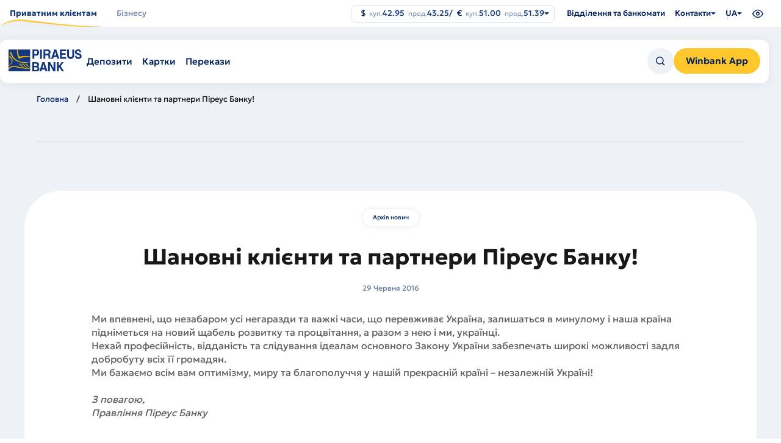

--- FILE ---
content_type: text/html; charset=UTF-8
request_url: https://piraeusbank.ua/ua/press-center/archive/1558
body_size: 154635
content:

<!DOCTYPE html>
<html lang="uk" dir="ltr" prefix="content: http://purl.org/rss/1.0/modules/content/  dc: http://purl.org/dc/terms/  foaf: http://xmlns.com/foaf/0.1/  og: http://ogp.me/ns#  rdfs: http://www.w3.org/2000/01/rdf-schema#  schema: http://schema.org/  sioc: http://rdfs.org/sioc/ns#  sioct: http://rdfs.org/sioc/types#  skos: http://www.w3.org/2004/02/skos/core#  xsd: http://www.w3.org/2001/XMLSchema# " class="no-js">
  <head>
    <meta charset="utf-8" />
<script>(function(w,d,s,l,i){w[l]=w[l]||[];w[l].push({'gtm.start':
new Date().getTime(),event:'gtm.js'});var f=d.getElementsByTagName(s)[0],
j=d.createElement(s),dl=l!='dataLayer'?'&amp;l='+l:'';j.async=true;j.src=
'https://www.googletagmanager.com/gtm.js?id='+i+dl;f.parentNode.insertBefore(j,f);
})(window,document,'script','dataLayer','GTM-5JSDNK9');
</script>
<link rel="canonical" href="https://piraeusbank.ua/ua/press-center/archive/1558" />
<meta name="description" content="Шановні клієнти та партнери Піреус Банку! ✅ Прозорість та відкритість ✅ Своєчасне інформування про свою діяльність ✅ Дізнайся детальніше про останні новини банку на сайті Piraeus Bank ✅" />
<meta name="google-site-verification" content="gZTr9kcICIRW8vPQ06J_c4gCgiYut7-Nfn46ZBkYRBk" />
<meta name="Generator" content="Drupal 9 (https://www.drupal.org)" />
<meta name="MobileOptimized" content="width" />
<meta name="HandheldFriendly" content="true" />
<meta name="viewport" content="width=device-width, initial-scale=1.0" />
<script type="application/ld+json">{
    "@context": "https://schema.org",
    "@graph": [
        {
            "breadcrumb": {
                "@type": "BreadcrumbList",
                "itemListElement": [
                    {
                        "@type": "ListItem",
                        "position": 1,
                        "name": "Головна",
                        "item": "https://piraeusbank.ua/ua"
                    }
                ]
            }
        }
    ]
}</script>
<link rel="icon" href="/themes/custom/piraeus/favicon.ico" type="image/vnd.microsoft.icon" />
<link rel="alternate" hreflang="en" href="https://piraeusbank.ua/en/press-center/archive/1558" />
<link rel="alternate" hreflang="uk" href="https://piraeusbank.ua/ua/press-center/archive/1558" />
<link rel="alternate" hreflang="ru" href="https://piraeusbank.ua/ru/press-center/archive/1558" />


    <title>Шановні клієнти та партнери Піреус Банку! - Piraeus Bank в Україні</title>
    <link rel="stylesheet" media="all" href="/sites/default/files/css/optimized/css_k0JAibD3ZCwTt24LYbnbS5BzPCdFlPO7VcjrGu4KVaQ.BZep5XMuMiE5OtMzoV_AYDEGdnxQbSEmhvLQBsUCHKo.css?t9hxc1" />
<link rel="stylesheet" media="all" href="/sites/default/files/css/optimized/css_yhEe2kY1QMIEbzO7NJ-hWQzMcMdPprtZ2Mkm_Hfg-pg.F8PgdYpEhpuLX4UGegTTsEBZNHovx-hTfHhWNDNAqYc.css?t9hxc1" />
<link rel="stylesheet" media="all" href="/sites/default/files/css/optimized/css_PwuFbWcp4hneFLLsQJ6rldRAtwMWYQOx-Ke7UsY30LI.XrOMKTW8-ozWMiEbJUwuEgtrxzmqJzRKuu8H1481LL4.css?t9hxc1" />
<link rel="stylesheet" media="all" href="/sites/default/files/css/optimized/css_IdyaKDUhwh18SXW_-pVSzy-gErqgntz20y51CuFE1Yg.bzOagWV8y6zj0stkETFUDlYxkEyBoxYDOvVjPN2jQb0.css?t9hxc1" />
<link rel="stylesheet" media="all" href="/sites/default/files/css/optimized/css_el-Wcqt4lri-ntglA04M2hmxjJG3wl6Wf7KoZF5AVNk.Gc4i_wX3UHW0wKv2_1eWUtfcOZme_I0SwI8fQXzAOog.css?t9hxc1" />
<link rel="stylesheet" media="all" href="/sites/default/files/css/optimized/css_xcV1VbAOaq_lTLgSuP5q6fpDB9lgw6_ubXm7g_TqGww.tsDwFBJmLlyPh0jUHtO9Vyse8_Fj3nQAvru2iPk---s.css?t9hxc1" />
<link rel="stylesheet" media="all" href="/sites/default/files/css/optimized/css_8_iZM3tVCJgrOIixipC2yzkLO7WA5H5L-Z5lkjPcst0.FDTndBdctIZP2bJW86rpj-V4OYYvgZt0q9ZrBU01DaI.css?t9hxc1" />
<link rel="stylesheet" media="all" href="/sites/default/files/css/optimized/css_NlYuldsbnaLXcf3dKOyimQrINDr_ub0SmbMMEd79TSQ.aAyAdUAZUAoRKGFrIcgJGUs9ug4HxIUXhGSVFva_CMw.css?t9hxc1" />
<link rel="stylesheet" media="all" href="/sites/default/files/css/optimized/css_2tv6NKd6VcR1N5ldQj4rs1J-vWrmZJAHL2t1_wtWdnc.KjBY5YEWNgLL9FgJGnfPIWXXpysrjNcyTWUDJQNK79w.css?t9hxc1" />
<link rel="stylesheet" media="all" href="/sites/default/files/css/optimized/css_hnNz6IEhVN5_Of7XB76_NjHZmrmv1ZKZxqG2iC0qBgU.INZEAaITPLOD7His5eWCqdDu55mrW8Hu6pj39YghNL4.css?t9hxc1" />
<link rel="stylesheet" media="all" href="/sites/default/files/css/optimized/css_SxLAHwP370XBgXUS2Z62BuUN3Co-7x1Xcq1Yl0eCpZc.-sYNRCGVoH7ZZbtj7maaVVwG2NvBCBli6Kucsku6TG4.css?t9hxc1" />
<link rel="stylesheet" media="all" href="/sites/default/files/css/optimized/css_gI82JN7fIF-SGN50PytbEmxnJWEAQxvtbUTFwMI-s0M.l-u3yyJQ-rLg8cWd8rzVDufhH_xSo_tSat_rWg2eYbQ.css?t9hxc1" />
<link rel="stylesheet" media="all" href="/sites/default/files/css/optimized/css_dUCv1epc8sqnL7z6gQpbGkGEuBUi3xCV8oJMDzYJbiU.Jkd-4J3KvpU7EuHuuODm-tsInzUsM9V4Z_ZXPi2uaE4.css?t9hxc1" />
<link rel="stylesheet" media="all" href="/sites/default/files/css/optimized/css_Jh9H9K9-BJuuoTSVW_nQAGScCSCEvc18d2M8RZl-7gw.zoUxXSC4cLj1ZwPltQhijZ2FspsDofnNcZL_yozky1U.css?t9hxc1" />
<link rel="stylesheet" media="all" href="/sites/default/files/css/optimized/css_FwDU3h2OfEDALY-gMvi0omrPyWfxcOyIQ2svT7Hyzxc.xf9tVibSjI4XistFAStzdVadrBzUAVjYBOYlzvIIfGs.css?t9hxc1" />
<link rel="stylesheet" media="all" href="/sites/default/files/css/optimized/css_M_0qFAIRstYTrNLFLKdq90tmSs-HI22nuKcKoGYWres.mi2V1dQlBOtuDO1BMCqm6w033FVATKDq1GoAm39s79E.css?t9hxc1" />
<link rel="stylesheet" media="all" href="/sites/default/files/css/optimized/css_55HfDL_0KdLcPWXl8PtxRl0jwaj5S_5E1xUa_ZYP5B8.QZScM6x1sZpQOry9q_4F1QDy8Puzw5OMBMn5QDce4Qc.css?t9hxc1" />
<link rel="stylesheet" media="all" href="/sites/default/files/css/optimized/css_uRaklTL9qw9LkAwudtpTItWV3KiJP8QHWtGM6P7CNk4.SuLkFo61uaGUlblw1cI2qJ0_5hW7fNTq_GVI5p763_A.css?t9hxc1" />
<link rel="stylesheet" media="all" href="/sites/default/files/css/optimized/css_bVow4uEk4HTxJlij7iBDGWb2uzTpNXMPgpIeHq8jiPw.43K3WRCvYq9fMZNlFXa5Igvfxc1GzI3h0lYzQk5plHM.css?t9hxc1" />
<link rel="stylesheet" media="all" href="/sites/default/files/css/optimized/css_wKgy1R3NftrbXNqjrGCnKPG2MuBS6VO7bNbGOiDkrg0._ketUqfnQWYL9wxUNP2hjKHNtM52IcvbjWSLMpCOs3M.css?t9hxc1" />
<link rel="stylesheet" media="all" href="/sites/default/files/css/optimized/css_rBIqZVBIuePlh5HcHJagk0J6UraUAUbgK2dWoQXZhoA.OXFAYS73dncnklKYNiKDKyo-eM1LeQclBNowkCTP8UA.css?t9hxc1" />
<link rel="stylesheet" media="all" href="/sites/default/files/css/optimized/css_i0JCJIw_hNFirk25N3COBh3WqFTF0ZCxXh5hJxJtPzo.e7TTSXWObLDpvqh1xgufWEQhG4cR-wzgPPIrhD0EBAc.css?t9hxc1" />
<link rel="stylesheet" media="all" href="/sites/default/files/css/optimized/css_Q1K6lLtK2Nwq-2R8XTxmH58HqZFaow1BJLWTIYtxn7Y.k22zANKe5yY2WOTOJ-9Fj3RoX7duugpH6IdvPEpE7r4.css?t9hxc1" />
<link rel="stylesheet" media="all" href="/sites/default/files/css/optimized/css_cNsTyM7C3t4TCUEg0VA4PXzn0H6dE6W18zFbGRnQ-f4.vTpbqXfE_mi1ahgUvwKf79A6SpxxRbpiau-iBRLOr1w.css?t9hxc1" />
<link rel="stylesheet" media="all" href="/sites/default/files/css/optimized/css_CBqy8DMdqdIgL5smEe0nXdZjoPEd2JboOy2R6U8-hFs.bdkitrYPlVIZ7mxtH8S0OwsWvyqWpnI6U0svoerOWgs.css?t9hxc1" />
<link rel="stylesheet" media="all" href="/themes/custom/piraeus/backoffice/css/drupal_admin.css?t9hxc1" />
<link rel="stylesheet" media="all" href="/themes/custom/piraeus/html/public/assets/css/app.css?t9hxc1" />
<link rel="stylesheet" media="all" href="/themes/custom/piraeus/html/public/assets/css/select2.min.css?t9hxc1" />
<link rel="stylesheet" media="all" href="/sites/default/files/css/optimized/css__bho2B3wcqv1KxA6PF89Vchfhlcup6xthhL5g6Nr8mA.ZylvsdL7i2KtRzpm-NXD5o7AAeUcrW2SQOxBfK2poI8.css?t9hxc1" />
<link rel="stylesheet" media="all" href="/sites/default/files/css/optimized/css_pU0Gutxb3_AkRm1jpb4J2yHFADrn1GC4X6-BiCbp8OU.i7KKhvXzMEm1V9MQCwgp15hRdhoubY9SLIPlhVRx4pM.css?t9hxc1" />
<link rel="stylesheet" media="all" href="/sites/default/files/css/optimized/css_DUNrTLPzq3V3CGWuRz5H3hqwBAI0KXHF2HTcoQz3rc4.EU9nQrvS_8PFX74q0kxSXbjZhSMR1BOe5hSbuaW9Gpg.css?t9hxc1" />
<link rel="stylesheet" media="all" href="/sites/default/files/css/optimized/css_YgAHkBJi9Ni-9F7uzPGNgev_md-vkMtl6mCLeP2RGQo.zKx5DZ-c3HgrcuaWC7We0EXQ2eJHWAhK9Dop_Sdlg78.css?t9hxc1" />
<link rel="stylesheet" media="all" href="/sites/default/files/css/optimized/css_uAyU8TXfNv4LwU1hWzuVwVsjR1f9QybnN7Z-VbdCWFs.CqoMxL02lKxI0ViRpXyWWkY7tgV7QxUFKHmrNhFHQaI.css?t9hxc1" />
<link rel="stylesheet" media="all" href="/sites/default/files/css/optimized/css_G0aO7IKLmcwiWC76a0VtNjBbUKBBh45lGO1caWIwU34.rA9NBZxBr020crJhW6tPJTFcNeldk1liuYmj5Yr_Ry8.css?t9hxc1" />
<link rel="stylesheet" media="all" href="/sites/default/files/css/optimized/css_ucxQFlXS0b0PBDka9bgwb5tJEo_xfijNcIa6_02DMWs.9cSXM4r9gbOXQsVdAoZYlcLjQcG49g6VBIryYcflb3Y.css?t9hxc1" />
<link rel="stylesheet" media="all" href="/sites/default/files/css/optimized/css_jHT2a4ztivwTBQu-edcn4JXhTC1kfypKQ2EnmZiNbrw.hwPAH2sBZ3r2rHEXGorpMFNp7A1QO1JcblaPgvbqaAU.css?t9hxc1" />
<link rel="stylesheet" media="all" href="/sites/default/files/css/optimized/css_2ZIQEH23X5MiYNnG0xXxF4-mLNnDM1COX_Q2nrLEUNA.ekxNFKtTPvOgSm40R6KLfie48lfFm4IzMis_DPQwFU8.css?t9hxc1" />
<link rel="stylesheet" media="all" href="/sites/default/files/css/optimized/css_Lv1bP8JXpB3pSNozo4jmOwtgOWK1g_Pvv99cLDR_lLI.Zrx18GDYUgASvhIEjoqPd4QM0U9iBS0mg-I5Gpnfk_g.css?t9hxc1" />
<link rel="stylesheet" media="all" href="/sites/default/files/css/optimized/css_w6uBS_e4lgzCuQI9WJcAU1zogOA0zSwJuUJPu8ixmEI.NS_cPq3Gw5C5yzfw6XxCbsoBK0HI6igmwii4XD2UHWg.css?t9hxc1" />
<link rel="stylesheet" media="all" href="/sites/default/files/css/optimized/css_1acd1r1BtUbNq-JXtBWBLQjspJ1JdhsJIk5JPUl3KJU.QxKnOiyiOSqg-28PZmhj22GSiFMMrzm-3xjeH5wIwcc.css?t9hxc1" />
<link rel="stylesheet" media="all" href="/sites/default/files/css/optimized/css_8XsAjk7vy0pqYnSiHRIOx83hhcme5PTysdWeEKhvXMc.weQqrkyYi2vErI0P_Y6R2ged1eGpx_kRQXta5K3gywc.css?t9hxc1" />
<link rel="stylesheet" media="all" href="/sites/default/files/css/optimized/css_OHf71oeIOrre6SR138MouAIETLdJCAkllYsqURtmm0A.rKZBo0Bih82xwVU5IPkT6zdwT8iMUmqqoyq4EtbDIks.css?t9hxc1" />
<link rel="stylesheet" media="all" href="/sites/default/files/css/optimized/css_VAR_3WVo2y_cPblOAShdArfPjLoXFETEpXDNoqZrOAI.s2P5REcFqIEkk7I-WhrGqfDqhyZJ64-xsNUjxKU3EBk.css?t9hxc1" />
<link rel="stylesheet" media="all" href="/sites/default/files/css/optimized/css_wCWV-1NThDs5c7UFjqb-yORX0g5eUrJTJOFQw4SpzKk.rWBy2Mv3079AfTwLUu_nebBMplJEf0NNAo2IZiV_YYk.css?t9hxc1" />
<link rel="stylesheet" media="all" href="/sites/default/files/css/optimized/css_8lKoROJ6Zu-Ki-T_vXUG-vt_fs5ttWI6GG5SZsUQ9fA.mMGqwwIbj_6brH0vsXjAoLC2EtFT3h90nzk3b2-nynU.css?t9hxc1" />
<link rel="stylesheet" media="all" href="/sites/default/files/css/optimized/css_UH9Z3L5qClRdM0x1B7Sasv3k-ZXXUOwMNo2eyMliSqA.R4jWwvGCdaAeZvEhQU3Jf7aT6FGIAzcfSJZNjPaXthE.css?t9hxc1" />
<link rel="stylesheet" media="all" href="/sites/default/files/css/optimized/css_reN1Rf9p6knCpaEWoTA2UV7CylUfuliY_aLstcUPrjE.MXRz_GRjRqIsrpaJzxi_ZLDyNs5Cu_Vq_ljKmtMnHg4.css?t9hxc1" />
<link rel="stylesheet" media="all" href="/sites/default/files/css/optimized/css_J0nq0fKbdRqUnBfru6HIC8wYujuHkypo5e2sToPfR2U.1yURV9JjhSsLwhnOywvL5g3nR_9mb6xkq7yKlLlhYhM.css?t9hxc1" />
<link rel="stylesheet" media="all" href="/sites/default/files/css/optimized/css_Q3N0Lh1-hvi9xKay1FaX-JtuTHHzRYWKcsAF0CvHibo.AJ4sqpxNmlD0v7TS2kSqnSURAZ0dWLQFgt3tFm6p5xY.css?t9hxc1" />
<link rel="stylesheet" media="all" href="/sites/default/files/css/optimized/css_ge77twVlK6eLqiAYlQJBlCuou5uhadLFsUQTdQa_ewc.5DpQ-V0SPsBr3mtbniBJrtc0b15s4pdItPb7Ao1ZWKU.css?t9hxc1" />
<link rel="stylesheet" media="all" href="/sites/default/files/css/optimized/css__Jd5jGOK2GKkWJ39lq12bpzDKZcqQg7jBxXFi9MwHsU.j5JmPLbSPkMl6fYsIEVbaSm3gkm-0Da9eMChUFHSDMk.css?t9hxc1" />
<link rel="stylesheet" media="all" href="/sites/default/files/css/optimized/css_J6dLcwxLPT2uFEuf2TVbXMPFtkZKGxtZV5vaIL-CqGU.4FndL7v1wCCuugmvpDNtBlPHTcPBYfLOSUgkhiFk3pY.css?t9hxc1" />
<link rel="stylesheet" media="all" href="/sites/default/files/css/optimized/css_Whjr_G34vQrSoJsSvC_zXgge2_ErDvYAZCgvEoaNNlQ.VVxqGOr6V3uFb1F3e5HgRitj-9jqBJyqGkha5F31R8A.css?t9hxc1" />

    
   <!-- Hotjar Tracking Code for Site 5035988 (name missing) -->
<script>
  (function(h,o,t,j,a,r){
    h.hj=h.hj||function(){(h.hj.q=h.hj.q||[]).push(arguments)};
    h._hjSettings={hjid:5035988,hjsv:6};
    a=o.getElementsByTagName('head')[0];
    r=o.createElement('script');r.async=1;
    r.src=t+h._hjSettings.hjid+j+h._hjSettings.hjsv;
    a.appendChild(r);
  })(window,document,'https://static.hotjar.com/c/hotjar-','.js?sv=');
</script>
  </head>
  <body class="node-1801 path-node page-node-type-news" class="overflow">
    <div class="skiplinks">
      <a href="#main" class="skiplinks__link visually-hidden focusable">Перейти до основного вмісту</a>
    </div>
    <noscript><iframe src="https://www.googletagmanager.com/ns.html?id=GTM-5JSDNK9" height="0" width="0" style="display:none;visibility:hidden;"></iframe>
</noscript>
      
  <noscript>
    <style>
        .preloader {
          display: none !important;
        }
        .container__item:nth-child(odd) {
          background-color: #EEF1F6;
        }
        .container__wrapper {
            overflow: hidden;
        }
        .banner-image-wrapper img {
          opacity: 1 !important;
          transform: scale(1) translateY(0) !important;
        }
        .banner-image-background {
            top: -450px !important;
        }
        .banner-image-background img {
            transform: scale(1) translateY(0) !important;
            opacity: 1 !important;
        }
        .info-wrapper {
            transform: translateY(0px) !important;
            opacity: 1 !important;
        }
        .header-burger {
            position: relative;
            top: 40px;
            visibility: visible;
            opacity: 1;
            max-height: auto !important;
            overflow: auto;
        }
        .burger-container {
            transform: translateX(0%) !important;
        }
    </style>
</noscript>

    <div class="header-spacer"></div>
  <header id="header" class="header important-menu-visible header__fixed" data-containers="1">
    <div class="header__main">
      <div class="header__container header__top">
          <ul class="header__main-menu">
      <li class="header__select">
      <div data-placement="bottom-start" class="js-header-select">
        <button
          class="selected no-arrow lg "
          data-tab="/ua/individuals"
          aria-haspopup="true"
          aria-expanded="false"
        >
          <span>
             Приватним клієнтам
          </span>
        </button>

                  <div class="select__dropdown select__dropdown--wide" role="menu">
            <div class="select__row">
                              <ul class="select__column">
                                      <li role="menuitem" class="select__item">
                      <h2>
                                                  <a href="/ua/individuals/deposits">
                              <img src="/sites/default/files/2024-12/header-icon-1_0.png" width="40" height="40" alt="Депозити" loading="lazy" typeof="foaf:Image" />


                            Депозити
                          </a>
                                              </h2>
                    </li>

                                          <li role="menuitem" class="select__item">
                        <a href="/ua/individuals/deposits/yevropeyskyy">
                          Європейський

                                                  </a>
                      </li>
                                          <li role="menuitem" class="select__item">
                        <a href="/ua/individuals/deposits/lehkyy-z-popovnennyam">
                          Легкий з поповненням

                                                  </a>
                      </li>
                                          <li role="menuitem" class="select__item">
                        <a href="/ua/individuals/deposits/valiutoobminnyi">
                          Валютообмінний

                                                  </a>
                      </li>
                                          <li role="menuitem" class="select__item">
                        <a href="/ua/individuals/deposits/winbox">
                          Winbox

                                                      <span class="select__tag">
                              Нове
                            </span>
                                                  </a>
                      </li>
                                                      </ul>
                              <ul class="select__column">
                                      <li role="menuitem" class="select__item">
                      <h2>
                                                  <a href="/ua/individuals/payment-cards">
                              <img src="/sites/default/files/2024-12/header-icon-2.png" width="40" height="40" alt="Картки" loading="lazy" typeof="foaf:Image" />


                            Картки
                          </a>
                                              </h2>
                    </li>

                                          <li role="menuitem" class="select__item">
                        <a href="/ua/individuals/payment-cards/wincard-iz-keshbekom">
                          Wincard

                                                  </a>
                      </li>
                                          <li role="menuitem" class="select__item">
                        <a href="/ua/individuals/payment-cards/wincard-valyutna">
                          Валютна Wincard

                                                  </a>
                      </li>
                                          <li role="menuitem" class="select__item">
                        <a href="/ua/individuals/payment-cards/wincard-platinum">
                          Platinum Wincard

                                                  </a>
                      </li>
                                          <li role="menuitem" class="select__item">
                        <a href="/ua/individuals/payment-cards/zarplatna">
                          Зарплатна

                                                  </a>
                      </li>
                                          <li role="menuitem" class="select__item">
                        <a href="/ua/individuals/payment-cards/sotsialna">
                          Соціальна

                                                  </a>
                      </li>
                                                      </ul>
                              <ul class="select__column">
                                      <li role="menuitem" class="select__item">
                      <h2>
                                                  <a href="/ua/individuals/money-transfer">
                              <img src="/sites/default/files/2024-12/header-icon-3.png" width="40" height="40" alt="Перекази" loading="lazy" typeof="foaf:Image" />


                            Перекази
                          </a>
                                              </h2>
                    </li>

                                          <li role="menuitem" class="select__item">
                        <a href="/ua/individuals/money-transfer/bankivskyy-perekaz">
                          Банківський переказ

                                                  </a>
                      </li>
                                          <li role="menuitem" class="select__item">
                        <a href="/ua/individuals/money-transfer/hroshovi-perekazy-moneygram">
                          MoneyGram

                                                  </a>
                      </li>
                                          <li role="menuitem" class="select__item">
                        <a href="/ua/individuals/money-transfer/perekaz-hotivky-na-kartku-monego">
                          MoneyGo

                                                  </a>
                      </li>
                                                      </ul>
                              <ul class="select__column">
                                      <li role="menuitem" class="select__item">
                      <h2>
                                                  <span>
                              <img src="/sites/default/files/2024-12/header-icon-4.png" width="40" height="40" alt="Послуги" loading="lazy" typeof="foaf:Image" />


                            Послуги
                          </span>
                                              </h2>
                    </li>

                                          <li role="menuitem" class="select__item">
                        <a href="/ua/individuals/individual-safes">
                          Індивідуальний сейф

                                                  </a>
                      </li>
                                          <li role="menuitem" class="select__item">
                        <a href="/ua/home/apple-pay">
                          Apple Pay

                                                  </a>
                      </li>
                                                      </ul>
                          </div>
          </div>
              </div>
    </li>
      <li class="header__select">
      <div data-placement="bottom-start" class="js-header-select">
        <button
          class="selected no-arrow  "
          data-tab="/ua/corporative"
          aria-haspopup="true"
          aria-expanded="false"
        >
          <span>
            Бізнесу
          </span>
        </button>

                  <div class="select__dropdown select__dropdown--wide" role="menu">
            <div class="select__row">
                              <ul class="select__column">
                                      <li role="menuitem" class="select__item">
                      <h2>
                                                  <a href="/ua/corporative/credits">
                              <img src="/sites/default/files/2024-12/header-icon-5.png" width="40" height="40" alt="Кредити" loading="lazy" typeof="foaf:Image" />


                            Кредити
                          </a>
                                              </h2>
                    </li>

                                          <li role="menuitem" class="select__item">
                        <a href="/ua/corporative/credits/credit-line">
                          Кредитна лінія

                                                  </a>
                      </li>
                                          <li role="menuitem" class="select__item">
                        <a href="/ua/corporative/credits/overdraft-bezzastavnyy">
                          Овердрафт

                                                  </a>
                      </li>
                                          <li role="menuitem" class="select__item">
                        <a href="/ua/corporative/credits/kredyt-pid-zastavu-depozytu">
                          Кредит під заставу

                                                  </a>
                      </li>
                                          <li role="menuitem" class="select__item">
                        <a href="/ua/corporative/credits/finansova-pidtrymka-ahrarnoho-biznesu">
                          Аграрії

                                                  </a>
                      </li>
                                          <li role="menuitem" class="select__item">
                        <a href="/ua/corporative/credits/dostupni-kredyty-5-7-9">
                          5-7-9%

                                                  </a>
                      </li>
                                          <li role="menuitem" class="select__item">
                        <a href="/ua/home/hrant-efse">
                          Грант EFSE

                                                  </a>
                      </li>
                                                      </ul>
                              <ul class="select__column">
                                      <li role="menuitem" class="select__item">
                      <h2>
                                                  <a href="/ua/corporative/bank-documentary">
                              <img src="/sites/default/files/2024-12/header-icon-7.png" width="40" height="40" alt="Документарні операції" loading="lazy" typeof="foaf:Image" />


                            Документарні операції
                          </a>
                                              </h2>
                    </li>

                                          <li role="menuitem" class="select__item">
                        <a href="/ua/corporative/bank-documentary/avalization-bills">
                          Авалювання векселів

                                                  </a>
                      </li>
                                          <li role="menuitem" class="select__item">
                        <a href="/ua/corporative/bank-documentary/creditions">
                          Акредитиви

                                                  </a>
                      </li>
                                          <li role="menuitem" class="select__item">
                        <a href="/ua/corporative/bank-documentary/bank-guarantees">
                          Банківські гарантії

                                                  </a>
                      </li>
                                          <li role="menuitem" class="select__item">
                        <a href="/ua/corporative/bank-documentary/inkasso">
                          Документарне ІНКАССО

                                                  </a>
                      </li>
                                                      </ul>
                              <ul class="select__column">
                                                            <li role="menuitem" class="select__item">
                        <h2>
                          <a href="/ua/corporative/become-client-le">
                              <img src="/sites/default/files/2025-04/Hand%20Stars.png" width="40" height="40" alt="Hands stars" loading="lazy" typeof="foaf:Image" />


                            Стати клієнтом
                          </a>
                        </h2>
                      </li>
                                          <li role="menuitem" class="select__item">
                        <h2>
                          <a href="/ua/corporative/salary-project">
                              <img src="/sites/default/files/2024-12/header-icon-9.png" width="40" height="40" alt="Зарплатні проєкти" loading="lazy" typeof="foaf:Image" />


                            Зарплатні проєкти
                          </a>
                        </h2>
                      </li>
                                          <li role="menuitem" class="select__item">
                        <h2>
                          <a href="/ua/corporative/business-operations-interbank-market">
                              <img src="/sites/default/files/2024-12/header-icon-10.png" width="40" height="40" alt="Forex" loading="lazy" typeof="foaf:Image" />


                            Forex
                          </a>
                        </h2>
                      </li>
                                          <li role="menuitem" class="select__item">
                        <h2>
                          <a href="/ua/corporative/online-banking">
                              <img src="/sites/default/files/2024-12/header-icon-11.png" width="40" height="40" alt="Piraeus Online Business" loading="lazy" typeof="foaf:Image" />


                            Piraeus Online Business
                          </a>
                        </h2>
                      </li>
                                          <li role="menuitem" class="select__item">
                        <h2>
                          <a href="/ua/corporative/depository-activity">
                              <img src="/sites/default/files/2024-12/header-icon-12.png" width="40" height="40" alt="Ринки капіталу" loading="lazy" typeof="foaf:Image" />


                            Ринки капіталу
                          </a>
                        </h2>
                      </li>
                                                      </ul>
                              <ul class="select__column">
                                      <li role="menuitem" class="select__item">
                      <h2>
                                                  <a href="/ua/corporative/deposits-business">
                              <img src="/sites/default/files/2024-12/header-icon-6.png" width="40" height="40" alt="Депозити" loading="lazy" typeof="foaf:Image" />


                            Депозити
                          </a>
                                              </h2>
                    </li>

                                          <li role="menuitem" class="select__item">
                        <a href="/ua/corporative/deposits-business/oshchadnyy-rakhunok-biznes">
                          Ощадний рахунок

                                                  </a>
                      </li>
                                          <li role="menuitem" class="select__item">
                        <a href="/ua/corporative/deposits-business/depozyt-standartnyy">
                          Стандартний

                                                  </a>
                      </li>
                                          <li role="menuitem" class="select__item">
                        <a href="/ua/corporative/deposits-business/depozyt-kaznacheyskyy">
                          Казначейський

                                                  </a>
                      </li>
                                          <li role="menuitem" class="select__item">
                        <a href="/ua/corporative/deposit/depozyt-over-light">
                          Over-light

                                                  </a>
                      </li>
                                                      </ul>
                              <ul class="select__column">
                                      <li role="menuitem" class="select__item">
                      <h2>
                                                  <a href="/ua/corporative/sme-current-account">
                              <img src="/sites/default/files/2024-12/header-icon-8.png" width="40" height="40" alt="Тарифні пакети та РКО" loading="lazy" typeof="foaf:Image" />


                            Тарифні пакети та РКО
                          </a>
                                              </h2>
                    </li>

                                          <li role="menuitem" class="select__item">
                        <a href="/ua/corporative/sme-current-account">
                          International

                                                  </a>
                      </li>
                                          <li role="menuitem" class="select__item">
                        <a href="/ua/corporative/sme-current-account">
                          Profi

                                                  </a>
                      </li>
                                          <li role="menuitem" class="select__item">
                        <a href="/ua/corporative/sme-current-account">
                          Smart

                                                  </a>
                      </li>
                                          <li role="menuitem" class="select__item">
                        <a href="/ua/corporative/sme-current-account">
                          Для нерезедентів

                                                  </a>
                      </li>
                                          <li role="menuitem" class="select__item">
                        <a href="/ua/Smart-IT">
                          Smart IT &amp; Smart IT Pro

                                                  </a>
                      </li>
                                          <li role="menuitem" class="select__item">
                        <a href="/ua/individuals/payment-cards/biznes">
                          Корпоративні картки

                                                  </a>
                      </li>
                                                      </ul>
                          </div>
          </div>
              </div>
    </li>
  </ul>

<div class="header-bottom nav-down">
  <div class="header__container">
    <div class="header-bottom__wr">
      <div class="header-bottom__left">
                  <div class="logo__wr">
            <a href="https://piraeusbank.ua/ua">
              <img class="logo" width="120" height="36" src="/themes/custom/piraeus/html/src/assets/images/logo.svg" alt="Головна" />
            </a>
          </div>
        
        <div class="header-bottom__sub-wr mobile-hidden">
                      <div hidden data-submenu="/ua/individuals" class="header-bottom__sub mobile-hidden item">
                                                                                                          <div class="header__select">
                        <div data-placement="bottom-start" class="js-header-select">
                                                      <a
                              href="/ua/individuals/deposits"
                              class="selected no-arrow"
                              aria-haspopup="true"
                              aria-expanded="false"
                            >
                              <span>Депозити</span>
                            </a>
                                                                                <div class="select__dropdown" role="menu">
                              <ul class="select__column">
                                                                  <li class="select__item" role="menuitem">
                                    <a href="/ua/individuals/deposits/yevropeyskyy">
                                      Європейський
                                                                          </a>
                                  </li>
                                                                  <li class="select__item" role="menuitem">
                                    <a href="/ua/individuals/deposits/lehkyy-z-popovnennyam">
                                      Легкий з поповненням
                                                                          </a>
                                  </li>
                                                                  <li class="select__item" role="menuitem">
                                    <a href="/ua/individuals/deposits/valiutoobminnyi">
                                      Валютообмінний
                                                                          </a>
                                  </li>
                                                                  <li class="select__item" role="menuitem">
                                    <a href="/ua/individuals/deposits/winbox">
                                      Winbox
                                                                              <span class="select__tag">
                                          Нове
                                        </span>
                                                                          </a>
                                  </li>
                                                              </ul>
                            </div>
                                                  </div>
                      </div>
                                                                                                                  <div class="header__select">
                        <div data-placement="bottom-start" class="js-header-select">
                                                      <a
                              href="/ua/individuals/payment-cards"
                              class="selected no-arrow"
                              aria-haspopup="true"
                              aria-expanded="false"
                            >
                              <span>Картки</span>
                            </a>
                                                                                <div class="select__dropdown" role="menu">
                              <ul class="select__column">
                                                                  <li class="select__item" role="menuitem">
                                    <a href="/ua/individuals/payment-cards/wincard-iz-keshbekom">
                                      Wincard
                                                                          </a>
                                  </li>
                                                                  <li class="select__item" role="menuitem">
                                    <a href="/ua/individuals/payment-cards/wincard-valyutna">
                                      Валютна Wincard
                                                                          </a>
                                  </li>
                                                                  <li class="select__item" role="menuitem">
                                    <a href="/ua/individuals/payment-cards/wincard-platinum">
                                      Platinum Wincard
                                                                          </a>
                                  </li>
                                                                  <li class="select__item" role="menuitem">
                                    <a href="/ua/individuals/payment-cards/zarplatna">
                                      Зарплатна
                                                                          </a>
                                  </li>
                                                                  <li class="select__item" role="menuitem">
                                    <a href="/ua/individuals/payment-cards/sotsialna">
                                      Соціальна
                                                                          </a>
                                  </li>
                                                              </ul>
                            </div>
                                                  </div>
                      </div>
                                                                                                                  <div class="header__select">
                        <div data-placement="bottom-start" class="js-header-select">
                                                      <a
                              href="/ua/individuals/money-transfer"
                              class="selected no-arrow"
                              aria-haspopup="true"
                              aria-expanded="false"
                            >
                              <span>Перекази</span>
                            </a>
                                                                                <div class="select__dropdown" role="menu">
                              <ul class="select__column">
                                                                  <li class="select__item" role="menuitem">
                                    <a href="/ua/individuals/money-transfer/bankivskyy-perekaz">
                                      Банківський переказ
                                                                          </a>
                                  </li>
                                                                  <li class="select__item" role="menuitem">
                                    <a href="/ua/individuals/money-transfer/hroshovi-perekazy-moneygram">
                                      MoneyGram
                                                                          </a>
                                  </li>
                                                                  <li class="select__item" role="menuitem">
                                    <a href="/ua/individuals/money-transfer/perekaz-hotivky-na-kartku-monego">
                                      MoneyGo
                                                                          </a>
                                  </li>
                                                              </ul>
                            </div>
                                                  </div>
                      </div>
                                                                                                                                                        </div>
                      <div hidden data-submenu="/ua/corporative" class="header-bottom__sub mobile-hidden item">
                                                                                                          <div class="header__select">
                        <div data-placement="bottom-start" class="js-header-select">
                                                      <a
                              href="/ua/corporative/credits"
                              class="selected no-arrow"
                              aria-haspopup="true"
                              aria-expanded="false"
                            >
                              <span>Кредити</span>
                            </a>
                                                                                <div class="select__dropdown" role="menu">
                              <ul class="select__column">
                                                                  <li class="select__item" role="menuitem">
                                    <a href="/ua/corporative/credits/credit-line">
                                      Кредитна лінія
                                                                          </a>
                                  </li>
                                                                  <li class="select__item" role="menuitem">
                                    <a href="/ua/corporative/credits/overdraft-bezzastavnyy">
                                      Овердрафт
                                                                          </a>
                                  </li>
                                                                  <li class="select__item" role="menuitem">
                                    <a href="/ua/corporative/credits/kredyt-pid-zastavu-depozytu">
                                      Кредит під заставу
                                                                          </a>
                                  </li>
                                                                  <li class="select__item" role="menuitem">
                                    <a href="/ua/corporative/credits/finansova-pidtrymka-ahrarnoho-biznesu">
                                      Аграрії
                                                                          </a>
                                  </li>
                                                                  <li class="select__item" role="menuitem">
                                    <a href="/ua/corporative/credits/dostupni-kredyty-5-7-9">
                                      5-7-9%
                                                                          </a>
                                  </li>
                                                                  <li class="select__item" role="menuitem">
                                    <a href="/ua/home/hrant-efse">
                                      Грант EFSE
                                                                          </a>
                                  </li>
                                                              </ul>
                            </div>
                                                  </div>
                      </div>
                                                                                                                                                                                          <div class="header__select">
                        <div data-placement="bottom-start" class="js-header-select">
                                                      <a
                              href="/ua/corporative/deposits-business"
                              class="selected no-arrow"
                              aria-haspopup="true"
                              aria-expanded="false"
                            >
                              <span>Депозити</span>
                            </a>
                                                                                <div class="select__dropdown" role="menu">
                              <ul class="select__column">
                                                                  <li class="select__item" role="menuitem">
                                    <a href="/ua/corporative/deposits-business/oshchadnyy-rakhunok-biznes">
                                      Ощадний рахунок
                                                                          </a>
                                  </li>
                                                                  <li class="select__item" role="menuitem">
                                    <a href="/ua/corporative/deposits-business/depozyt-standartnyy">
                                      Стандартний
                                                                          </a>
                                  </li>
                                                                  <li class="select__item" role="menuitem">
                                    <a href="/ua/corporative/deposits-business/depozyt-kaznacheyskyy">
                                      Казначейський
                                                                          </a>
                                  </li>
                                                                  <li class="select__item" role="menuitem">
                                    <a href="/ua/corporative/deposit/depozyt-over-light">
                                      Over-light
                                                                          </a>
                                  </li>
                                                              </ul>
                            </div>
                                                  </div>
                      </div>
                                                                                                                  <div class="header__select">
                        <div data-placement="bottom-start" class="js-header-select">
                                                      <a
                              href="/ua/corporative/sme-current-account"
                              class="selected no-arrow"
                              aria-haspopup="true"
                              aria-expanded="false"
                            >
                              <span>Тарифні пакети та РКО</span>
                            </a>
                                                                                <div class="select__dropdown" role="menu">
                              <ul class="select__column">
                                                                  <li class="select__item" role="menuitem">
                                    <a href="/ua/corporative/sme-current-account">
                                      International
                                                                          </a>
                                  </li>
                                                                  <li class="select__item" role="menuitem">
                                    <a href="/ua/corporative/sme-current-account">
                                      Profi
                                                                          </a>
                                  </li>
                                                                  <li class="select__item" role="menuitem">
                                    <a href="/ua/corporative/sme-current-account">
                                      Smart
                                                                          </a>
                                  </li>
                                                                  <li class="select__item" role="menuitem">
                                    <a href="/ua/corporative/sme-current-account">
                                      Для нерезедентів
                                                                          </a>
                                  </li>
                                                                  <li class="select__item" role="menuitem">
                                    <a href="/ua/Smart-IT">
                                      Smart IT &amp; Smart IT Pro
                                                                          </a>
                                  </li>
                                                                  <li class="select__item" role="menuitem">
                                    <a href="/ua/individuals/payment-cards/biznes">
                                      Корпоративні картки
                                                                          </a>
                                  </li>
                                                              </ul>
                            </div>
                                                  </div>
                      </div>
                                                                                                                                                                                          <div class="header__select item">
                            <a data-placement="bottom-start" href="/ua/corporative/become-client-le" class="selected no-arrow">
                              <span>Стати клієнтом</span>
                            </a>
                          </div>
                                                                                                <div class="header__select item">
                            <a data-placement="bottom-start" href="/ua/corporative/business-operations-interbank-market" class="selected no-arrow">
                              <span>Forex</span>
                            </a>
                          </div>
                                                                                                                                                                                            <div class="header__select item">
                            <a data-placement="bottom-start" href="/ua/corporative/salary-project" class="selected no-arrow">
                              <span>Зарплатні проєкти</span>
                            </a>
                          </div>
                                                                                                                              </div>
                  </div>
      </div>

      <div class="header-bottom__right">
        <div class="mobile-hidden">
          <form class="search-container" method="GET" action="/ua/search-node">
  <input
    id="header-search-input"
    placeholder="Введіть, що шукаєте та натисніть Enter"
    type="text"
    class="search-box"
    name="title"
  />
  <label for="header-search-input">
    <svg class="search-icon" xmlns="http://www.w3.org/2000/svg" width="19" height="19" viewBox="0 0 19 19" fill="none">
      <path d="M13.25 13.25L16.25 16.25" stroke="#00205B" stroke-width="1.5" stroke-linecap="square" stroke-linejoin="round"/>
      <path d="M2.75 8.75C2.75 12.0637 5.43629 14.75 8.75 14.75C10.4098 14.75 11.9121 14.0761 12.9983 12.987C14.0808 11.9017 14.75 10.404 14.75 8.75C14.75 5.43629 12.0637 2.75 8.75 2.75C5.43629 2.75 2.75 5.43629 2.75 8.75Z" stroke="#00205B" stroke-width="1.5" stroke-linecap="round" stroke-linejoin="round"/>
    </svg>
    <span class="u-screen-reader-text">Введіть, що шукаєте та натисніть Enter</span>
  </label>
  <button type="reset" class="search-reset">
    <svg xmlns="http://www.w3.org/2000/svg" width="18" height="19" viewBox="0 0 18 19" fill="none">
      <path d="M13.169 4.33681L3.83653 13.6693C3.46837 14.0375 3.39286 14.5589 3.66786 14.8339C3.94287 15.1089 4.46426 15.0334 4.83242 14.6652L14.1649 5.3327C14.5331 4.96454 14.6086 4.44315 14.3336 4.16815C14.0586 3.89314 13.5372 3.96865 13.169 4.33681Z" fill="#00205B"/>
      <path d="M14.1651 13.6671L4.83262 4.33458C4.46447 3.96642 3.94299 3.891 3.66786 4.16612C3.39274 4.44124 3.46816 4.96272 3.83632 5.33088L13.1688 14.6634C13.537 15.0316 14.0585 15.107 14.3336 14.8319C14.6087 14.5567 14.5333 14.0353 14.1651 13.6671Z" fill="#00205B"/>
    </svg>
    <span class="u-screen-reader-text">Очистити поле пошуку</span>
  </button>
  <input tabindex="-1" type="submit" id="search-submit" />
</form>
        </div>
        <div hidden data-tab-active="/ua/corporative" class="header-bottom__cta-wr">
          <div class="header__select header-bottom__cta">
            <div data-placement="bottom-center" class="js-header-select">
              <span class="selected">
                Інтернет Банкінг
              </span>
              <div class="select__dropdown" role="menu">
                <ul class="select__column">
                  <li class="select__item" role="menuitem">
                    <a target="_blank" href="https://winbank-business.piraeusbank.ua/sign-in">
                      Winbank Business
                      <span class="select__tag">
                        Нове
                      </span>
                    </a>
                  </li>
                  <li class="select__item" role="menuitem">
                    <a target="_blank" href="https://online.piraeusbank.ua/Login.action?localeName=ua">
                      Business Online
                    </a>
                  </li>
                </ul>
              </div>
            </div>
          </div>
        </div>
        <div hidden data-tab-active="/ua/individuals" class="header-bottom__cta-wr">
          <a href="https://piraeusbank.ua/ua/new.winbank" class="header-bottom__cta-link">
            Winbank App
          </a>
        </div>

        <div class="desktop-hidden">
          <div class="header-burger">
  <button id="burgerToggler" aria-expanded="false" aria-label="Toggle sub menu" class="header-burger__toggler">
    <svg class="header-burger__toggler-icon header-burger__toggler-icon--open" xmlns="http://www.w3.org/2000/svg" width="16" height="12" viewBox="0 0 16 12" fill="none">
      <path d="M1.125 1.625H14.875M1.125 6H14.875M1.125 10.375H8" stroke="#FFC72C" stroke-width="1.5" stroke-linecap="square" stroke-linejoin="round"/>
    </svg>
    <svg class="header-burger__toggler-icon header-burger__toggler-icon--close" xmlns="http://www.w3.org/2000/svg" width="20" height="20" viewBox="0 0 20 20" fill="none">
      <path d="M5 5L14.7227 14.7227" stroke="#FFC72C" stroke-width="1.5" stroke-linecap="square" stroke-linejoin="round"/>
      <path d="M14.7227 5L4.99994 14.7227" stroke="#FFC72C" stroke-width="1.5" stroke-linecap="square" stroke-linejoin="round"/>
    </svg>
  </button>

  <nav hidden id="burgerNav" class="header-burger-nav">
    <div id="burgerList" class="header-burger-nav__list-wr">
              <ul hidden class="header-burger-nav__list" data-submenu="/ua/individuals">
                                  <li class="header-burger-nav__item header-burger-nav-item">
                              <a class="header-burger-nav-item__link" href="/ua/individuals/deposits">
                  Депозити
                </a>
                                          <button data-expand aria-expanded="false" class="header-burger-nav-item__expand">
                <svg class="header-burger-nav-item__expand-icon" xmlns="http://www.w3.org/2000/svg" width="12" height="12" viewBox="0 0 12 12" fill="none">
                  <path d="M0 4L6.00002 9.98047L12 4H0Z" fill="#00205B"/>
                </svg>
              </button>
              <ul hidden class="header-burger-nav-item__list">
                                  <li>
                    <a href="/ua/individuals/deposits/yevropeyskyy">Європейський</a>
                  </li>
                                  <li>
                    <a href="/ua/individuals/deposits/lehkyy-z-popovnennyam">Легкий з поповненням</a>
                  </li>
                                  <li>
                    <a href="/ua/individuals/deposits/valiutoobminnyi">Валютообмінний</a>
                  </li>
                                  <li>
                    <a href="/ua/individuals/deposits/winbox">Winbox</a>
                  </li>
                              </ul>
                          </li>
                                              <li class="header-burger-nav__item header-burger-nav-item">
                              <a class="header-burger-nav-item__link" href="/ua/individuals/payment-cards">
                  Картки
                </a>
                                          <button data-expand aria-expanded="false" class="header-burger-nav-item__expand">
                <svg class="header-burger-nav-item__expand-icon" xmlns="http://www.w3.org/2000/svg" width="12" height="12" viewBox="0 0 12 12" fill="none">
                  <path d="M0 4L6.00002 9.98047L12 4H0Z" fill="#00205B"/>
                </svg>
              </button>
              <ul hidden class="header-burger-nav-item__list">
                                  <li>
                    <a href="/ua/individuals/payment-cards/wincard-iz-keshbekom">Wincard</a>
                  </li>
                                  <li>
                    <a href="/ua/individuals/payment-cards/wincard-valyutna">Валютна Wincard</a>
                  </li>
                                  <li>
                    <a href="/ua/individuals/payment-cards/wincard-platinum">Platinum Wincard</a>
                  </li>
                                  <li>
                    <a href="/ua/individuals/payment-cards/zarplatna">Зарплатна</a>
                  </li>
                                  <li>
                    <a href="/ua/individuals/payment-cards/sotsialna">Соціальна</a>
                  </li>
                              </ul>
                          </li>
                                              <li class="header-burger-nav__item header-burger-nav-item">
                              <a class="header-burger-nav-item__link" href="/ua/individuals/money-transfer">
                  Перекази
                </a>
                                          <button data-expand aria-expanded="false" class="header-burger-nav-item__expand">
                <svg class="header-burger-nav-item__expand-icon" xmlns="http://www.w3.org/2000/svg" width="12" height="12" viewBox="0 0 12 12" fill="none">
                  <path d="M0 4L6.00002 9.98047L12 4H0Z" fill="#00205B"/>
                </svg>
              </button>
              <ul hidden class="header-burger-nav-item__list">
                                  <li>
                    <a href="/ua/individuals/money-transfer/bankivskyy-perekaz">Банківський переказ</a>
                  </li>
                                  <li>
                    <a href="/ua/individuals/money-transfer/hroshovi-perekazy-moneygram">MoneyGram</a>
                  </li>
                                  <li>
                    <a href="/ua/individuals/money-transfer/perekaz-hotivky-na-kartku-monego">MoneyGo</a>
                  </li>
                              </ul>
                          </li>
                                              <li class="header-burger-nav__item header-burger-nav-item">
                              <span class="header-burger-nav-item__link">
                  Послуги
                </span>
                                          <button data-expand aria-expanded="false" class="header-burger-nav-item__expand">
                <svg class="header-burger-nav-item__expand-icon" xmlns="http://www.w3.org/2000/svg" width="12" height="12" viewBox="0 0 12 12" fill="none">
                  <path d="M0 4L6.00002 9.98047L12 4H0Z" fill="#00205B"/>
                </svg>
              </button>
              <ul hidden class="header-burger-nav-item__list">
                                  <li>
                    <a href="/ua/individuals/individual-safes">Індивідуальний сейф</a>
                  </li>
                                  <li>
                    <a href="/ua/home/apple-pay">Apple Pay</a>
                  </li>
                              </ul>
                          </li>
                              </ul>
              <ul hidden class="header-burger-nav__list" data-submenu="/ua/corporative">
                                  <li class="header-burger-nav__item header-burger-nav-item">
                              <a class="header-burger-nav-item__link" href="/ua/corporative/credits">
                  Кредити
                </a>
                                          <button data-expand aria-expanded="false" class="header-burger-nav-item__expand">
                <svg class="header-burger-nav-item__expand-icon" xmlns="http://www.w3.org/2000/svg" width="12" height="12" viewBox="0 0 12 12" fill="none">
                  <path d="M0 4L6.00002 9.98047L12 4H0Z" fill="#00205B"/>
                </svg>
              </button>
              <ul hidden class="header-burger-nav-item__list">
                                  <li>
                    <a href="/ua/corporative/credits/credit-line">Кредитна лінія</a>
                  </li>
                                  <li>
                    <a href="/ua/corporative/credits/overdraft-bezzastavnyy">Овердрафт</a>
                  </li>
                                  <li>
                    <a href="/ua/corporative/credits/kredyt-pid-zastavu-depozytu">Кредит під заставу</a>
                  </li>
                                  <li>
                    <a href="/ua/corporative/credits/finansova-pidtrymka-ahrarnoho-biznesu">Аграрії</a>
                  </li>
                                  <li>
                    <a href="/ua/corporative/credits/dostupni-kredyty-5-7-9">5-7-9%</a>
                  </li>
                                  <li>
                    <a href="/ua/home/hrant-efse">Грант EFSE</a>
                  </li>
                              </ul>
                          </li>
                                              <li class="header-burger-nav__item header-burger-nav-item">
                              <a class="header-burger-nav-item__link" href="/ua/corporative/bank-documentary">
                  Документарні операції
                </a>
                                          <button data-expand aria-expanded="false" class="header-burger-nav-item__expand">
                <svg class="header-burger-nav-item__expand-icon" xmlns="http://www.w3.org/2000/svg" width="12" height="12" viewBox="0 0 12 12" fill="none">
                  <path d="M0 4L6.00002 9.98047L12 4H0Z" fill="#00205B"/>
                </svg>
              </button>
              <ul hidden class="header-burger-nav-item__list">
                                  <li>
                    <a href="/ua/corporative/bank-documentary/avalization-bills">Авалювання векселів</a>
                  </li>
                                  <li>
                    <a href="/ua/corporative/bank-documentary/creditions">Акредитиви</a>
                  </li>
                                  <li>
                    <a href="/ua/corporative/bank-documentary/bank-guarantees">Банківські гарантії</a>
                  </li>
                                  <li>
                    <a href="/ua/corporative/bank-documentary/inkasso">Документарне ІНКАССО</a>
                  </li>
                              </ul>
                          </li>
                                                                <li class="header-burger-nav__item header-burger-nav-item">
                  <a class="header-burger-nav-item__link" href="/ua/corporative/become-client-le">
                    Стати клієнтом
                  </a>
                </li>
                              <li class="header-burger-nav__item header-burger-nav-item">
                  <a class="header-burger-nav-item__link" href="/ua/corporative/salary-project">
                    Зарплатні проєкти
                  </a>
                </li>
                              <li class="header-burger-nav__item header-burger-nav-item">
                  <a class="header-burger-nav-item__link" href="/ua/corporative/business-operations-interbank-market">
                    Forex
                  </a>
                </li>
                              <li class="header-burger-nav__item header-burger-nav-item">
                  <a class="header-burger-nav-item__link" href="/ua/corporative/online-banking">
                    Piraeus Online Business
                  </a>
                </li>
                              <li class="header-burger-nav__item header-burger-nav-item">
                  <a class="header-burger-nav-item__link" href="/ua/corporative/depository-activity">
                    Ринки капіталу
                  </a>
                </li>
                                                            <li class="header-burger-nav__item header-burger-nav-item">
                              <a class="header-burger-nav-item__link" href="/ua/corporative/deposits-business">
                  Депозити
                </a>
                                          <button data-expand aria-expanded="false" class="header-burger-nav-item__expand">
                <svg class="header-burger-nav-item__expand-icon" xmlns="http://www.w3.org/2000/svg" width="12" height="12" viewBox="0 0 12 12" fill="none">
                  <path d="M0 4L6.00002 9.98047L12 4H0Z" fill="#00205B"/>
                </svg>
              </button>
              <ul hidden class="header-burger-nav-item__list">
                                  <li>
                    <a href="/ua/corporative/deposits-business/oshchadnyy-rakhunok-biznes">Ощадний рахунок</a>
                  </li>
                                  <li>
                    <a href="/ua/corporative/deposits-business/depozyt-standartnyy">Стандартний</a>
                  </li>
                                  <li>
                    <a href="/ua/corporative/deposits-business/depozyt-kaznacheyskyy">Казначейський</a>
                  </li>
                                  <li>
                    <a href="/ua/corporative/deposit/depozyt-over-light">Over-light</a>
                  </li>
                              </ul>
                          </li>
                                              <li class="header-burger-nav__item header-burger-nav-item">
                              <a class="header-burger-nav-item__link" href="/ua/corporative/sme-current-account">
                  Тарифні пакети та РКО
                </a>
                                          <button data-expand aria-expanded="false" class="header-burger-nav-item__expand">
                <svg class="header-burger-nav-item__expand-icon" xmlns="http://www.w3.org/2000/svg" width="12" height="12" viewBox="0 0 12 12" fill="none">
                  <path d="M0 4L6.00002 9.98047L12 4H0Z" fill="#00205B"/>
                </svg>
              </button>
              <ul hidden class="header-burger-nav-item__list">
                                  <li>
                    <a href="/ua/corporative/sme-current-account">International</a>
                  </li>
                                  <li>
                    <a href="/ua/corporative/sme-current-account">Profi</a>
                  </li>
                                  <li>
                    <a href="/ua/corporative/sme-current-account">Smart</a>
                  </li>
                                  <li>
                    <a href="/ua/corporative/sme-current-account">Для нерезедентів</a>
                  </li>
                                  <li>
                    <a href="/ua/Smart-IT">Smart IT &amp; Smart IT Pro</a>
                  </li>
                                  <li>
                    <a href="/ua/individuals/payment-cards/biznes">Корпоративні картки</a>
                  </li>
                              </ul>
                          </li>
                              </ul>
          </div>

    <div class="header-burger-nav__footer">
      <ul class="burger-contacts">
      <li>
      <a href="/ua/home/branches">
          <img src="/sites/default/files/2024-12/burger_contact_5.png" width="28" height="28" alt="Відділення та банкомати" loading="lazy" typeof="foaf:Image" />


        <span>Відділення та банкомати</span>
      </a>
    </li>
      <li>
      <a href="tel:0800308880">
          <img src="/sites/default/files/2024-12/burger_contact_1_1_1.png" width="28" height="29" alt="Телефон" loading="lazy" typeof="foaf:Image" />


        <span>0 800 30 888 0</span>
      </a>
    </li>
      <li>
      <a href="tel:+380444958890">
          <img src="/sites/default/files/2024-12/burger_contact_1_1_2.png" width="28" height="29" alt="Телефон" loading="lazy" typeof="foaf:Image" />


        <span>0 44 495 88 90</span>
      </a>
    </li>
      <li>
      <a href="/ua/home/web-call">
          <img src="/sites/default/files/2024-12/burger_contact_2_0_0.png" width="28" height="29" alt="Онлайн дзвінок" loading="lazy" typeof="foaf:Image" />


        <span>Онлайн дзвінок</span>
      </a>
    </li>
      <li>
      <a href="/ua/home/feedback">
          <img src="/sites/default/files/2024-12/burger_contact_3_0_0.png" width="28" height="29" alt="Написати нам" loading="lazy" typeof="foaf:Image" />


        <span>Зворотний зв’язок</span>
      </a>
    </li>
      <li>
      <a href="/ua/home/contacts">
          <img src="/sites/default/files/2024-12/burger_contact_4_0_0.png" width="28" height="29" alt="Реквізити" loading="lazy" typeof="foaf:Image" />


        <span>Реквізити</span>
      </a>
    </li>
      <li>
      <a href="/ua/home/press-center">
          <img src="/sites/default/files/2024-12/burger_contact_5_0.png" width="28" height="29" alt="Пресцентр" loading="lazy" typeof="foaf:Image" />


        <span>Пресцентр</span>
      </a>
    </li>
  </ul>

      
           <ul class="burger-menu__socials">
	<li><a aria-label="Посилання на Facebook" href=""> <img aria-hidden="true" height="28" src="/themes/custom/piraeus/html/src/source/_patterns/blocks/header/icons/Facebook.svg" width="28" /> </a></li>
	<li><a aria-label="Посилання на Instagram" href=""> <img aria-hidden="true" height="28" src="/themes/custom/piraeus/html/src/source/_patterns/blocks/header/icons/Instagram.svg" width="28" /> </a></li>
	<li><a aria-label="Посилання на LinkedIn" href=""> <img aria-hidden="true" height="28" src="/themes/custom/piraeus/html/src/source/_patterns/blocks/header/icons/LinkedIn.svg" width="28" /> </a></li>
</ul>

      
      <div class="header-burger-nav__accessibility">
        <button
          type="button"
          class="header-burger-nav__accessibility-btn"
          aria-haspopup="true"
          aria-expanded="false"
          data-popper-id="accessibility-modal"
          data-placement="top"
        >
          <img aria-hidden="true" src="/themes/custom/piraeus/html/public/assets/images/wa-eye.svg" alt="Web accessibility" width="20" height="20">
          Налаштування доступності
        </button>
      </div>
    </div>
  </nav>
</div>

<div id="accessibility-modal" class="header-burger-nav__accessibility-modal accessibility-modal" role="menu" tabindex="-1">
  <div class="accessibility-modal__head">
    <div class="accessibility-modal__head-title">Налаштування доступності</div>
    <div class="accessibility-modal__head-btn">
      <button
        type="button"
        data-popper-close
      >
        <img src="/themes/custom/piraeus/html/public/assets/images/cross.svg" alt="Close" width="20" height="20">
      </button>
    </div>
  </div>
  <div class="accessibility-modal__body">
    <div class="accessibility-modal__body-row">
      <div class="accessibility-modal__body-row-title">Розмір шрифта:</div>
      <div class="accessibility-modal__body-row-btns accessibility-modal__body-row-btns--circle">
        <button type="button" data-accessibility="font-size" data-value="small" class="active">Aa</button>
        <button type="button" data-accessibility="font-size" data-value="medium">Aa</button>
        <button type="button" data-accessibility="font-size" data-value="large">Aa</button>
      </div>
    </div>
    <div class="accessibility-modal__body-row">
      <div class="accessibility-modal__body-row-title">Колірна схема:</div>
      <div class="accessibility-modal__body-row-btns">
        <button type="button" data-accessibility="theme" data-value="default" class="active">
          Звичайна
        </button>
        <button type="button" data-accessibility="theme" data-value="black-and-white">Чорно-біла <span>A</span></button>
      </div>
    </div>
  </div>
</div>
        </div>
      </div>
    </div>
  </div>
</div>


        <div class="header__right">
            <div id="header-currency" class="header__select header-currency" data-currency>
  <div class="js-header-select">
    <button
      type="button"
      class="selected"
      aria-haspopup="true"
      aria-expanded="false"
    >
      <span class="header-currency__line">
        <span class="header-currency__item">
          <strong class="header-currency__target">$</strong>
          <span class="header-currency__value-wr">
            <span class="header-currency__label">
              куп.
            </span>
            <strong data-currency-item="winbankRates-usd-buying" class="header-currency__value">
              42.95
            </strong>
          </span>
          <span class="header-currency__value-wr">
            <span class="header-currency__label">
              прод.
            </span>
            <strong data-currency-item="winbankRates-usd-selling" class="header-currency__value">
              43.25
            </strong>
          </span>
        </span>

        <strong class="header-currency__delimiter">/</strong>

        <span class="header-currency__item">
          <strong class="header-currency__target">€</strong>
          <span class="header-currency__value-wr">
            <span class="header-currency__label">
              куп.
            </span>
            <strong data-currency-item="winbankRates-eur-buying" class="header-currency__value">
              51.00
            </strong>
          </span>
          <span class="header-currency__value-wr">
            <span class="header-currency__label">
              прод.
            </span>
            <strong data-currency-item="winbankRates-eur-selling" class="header-currency__value">
              51.39
            </strong>
          </span>
        </span>
      </span>
    </button>
    <div class="select__dropdown" role="menu">
      <div class="header-currency-dropdown">
                  <div class="header-currency-dropdown-item">
            <h3 class="header-currency-dropdown-item__title">Онлайн у WINBANK</h3>
            <div class="header-currency-dropdown-item__body">
              <span class="header-currency__item">
                <strong class="header-currency__target">$</strong>
                <span class="header-currency__value-wr">
                  <span class="header-currency__label">
                    куп.
                  </span>
                  <strong data-currency-item="winbankRates-usd-buying" class="header-currency__value">
                    42.95
                  </strong>
                </span>
                <span class="header-currency__value-wr">
                  <span class="header-currency__label">
                    прод.
                  </span>
                  <strong data-currency-item="winbankRates-usd-selling" class="header-currency__value">
                    43.25
                  </strong>
                </span>
              </span>
              <span class="header-currency__item">
                <strong class="header-currency__target">€</strong>
                <span class="header-currency__value-wr">
                  <span class="header-currency__label">
                    куп.
                  </span>
                  <strong data-currency-item="winbankRates-eur-buying" class="header-currency__value">
                    51.00
                  </strong>
                </span>
                <span class="header-currency__value-wr">
                  <span class="header-currency__label">
                    прод.
                  </span>
                  <strong data-currency-item="winbankRates-eur-selling" class="header-currency__value">
                    51.39
                  </strong>
                </span>
              </span>
            </div>
          </div>
        
                  <div class="header-currency-dropdown-item">
            <h3 class="header-currency-dropdown-item__title">У касі</h3>
            <div class="header-currency-dropdown-item__body">
              <span class="header-currency__item">
                <strong class="header-currency__target">$</strong>
                <span class="header-currency__value-wr">
                  <span class="header-currency__label">
                    куп.
                  </span>
                  <strong data-currency-item="rates-usd-buying" class="header-currency__value">
                    43.00
                  </strong>
                </span>
                <span class="header-currency__value-wr">
                  <span class="header-currency__label">
                    прод.
                  </span>
                  <strong data-currency-item="rates-usd-selling" class="header-currency__value">
                    43.38
                  </strong>
                </span>
                <span class="header-currency__value-wr">
                  <span class="header-currency__label">
                    НБУ
                  </span>
                  <strong data-currency-item="rates-usd-nbu" class="header-currency__value">
                    43.17
                  </strong>
                </span>
              </span>
              <span class="header-currency__item">
                <strong class="header-currency__target">€</strong>
                <span class="header-currency__value-wr">
                  <span class="header-currency__label">
                    куп.
                  </span>
                  <strong data-currency-item="rates-eur-buying" class="header-currency__value">
                    51.00
                  </strong>
                </span>
                <span class="header-currency__value-wr">
                  <span class="header-currency__label">
                    прод.
                  </span>
                  <strong data-currency-item="rates-eur-selling" class="header-currency__value">
                    51.50
                  </strong>
                </span>
                <span class="header-currency__value-wr">
                  <span class="header-currency__label">
                    НБУ
                  </span>
                  <strong data-currency-item="rates-eur-nbu" class="header-currency__value">
                    50.52
                  </strong>
                </span>
              </span>
            </div>
          </div>
        
        <ul class="select__column">
                      <li class="select__item" role="menuitem"><a href="https://piraeusbank.ua/ua/new.winbank">Купити у застосунку</a></li>
                      <li class="select__item" role="menuitem"><a href="/ua/home/kursy-valyut">Детальніше про курс валют</a></li>
                      <li class="select__item" role="menuitem"><a href="/ua/home/exchange-rate-payment-cards">Для операцій із платіжними картками</a></li>
                  </ul>
      </div>
    </div>
  </div>
</div>


          <div class="header-secondary">
            <div class="header-secondary__item desktop-hidden">
              <form class="search-container" method="GET" action="/ua/search-node">
  <input
    id="header-search-input"
    placeholder="Введіть, що шукаєте та натисніть Enter"
    type="text"
    class="search-box"
    name="title"
  />
  <label for="header-search-input">
    <svg class="search-icon" xmlns="http://www.w3.org/2000/svg" width="19" height="19" viewBox="0 0 19 19" fill="none">
      <path d="M13.25 13.25L16.25 16.25" stroke="#00205B" stroke-width="1.5" stroke-linecap="square" stroke-linejoin="round"/>
      <path d="M2.75 8.75C2.75 12.0637 5.43629 14.75 8.75 14.75C10.4098 14.75 11.9121 14.0761 12.9983 12.987C14.0808 11.9017 14.75 10.404 14.75 8.75C14.75 5.43629 12.0637 2.75 8.75 2.75C5.43629 2.75 2.75 5.43629 2.75 8.75Z" stroke="#00205B" stroke-width="1.5" stroke-linecap="round" stroke-linejoin="round"/>
    </svg>
    <span class="u-screen-reader-text">Введіть, що шукаєте та натисніть Enter</span>
  </label>
  <button type="reset" class="search-reset">
    <svg xmlns="http://www.w3.org/2000/svg" width="18" height="19" viewBox="0 0 18 19" fill="none">
      <path d="M13.169 4.33681L3.83653 13.6693C3.46837 14.0375 3.39286 14.5589 3.66786 14.8339C3.94287 15.1089 4.46426 15.0334 4.83242 14.6652L14.1649 5.3327C14.5331 4.96454 14.6086 4.44315 14.3336 4.16815C14.0586 3.89314 13.5372 3.96865 13.169 4.33681Z" fill="#00205B"/>
      <path d="M14.1651 13.6671L4.83262 4.33458C4.46447 3.96642 3.94299 3.891 3.66786 4.16612C3.39274 4.44124 3.46816 4.96272 3.83632 5.33088L13.1688 14.6634C13.537 15.0316 14.0585 15.107 14.3336 14.8319C14.6087 14.5567 14.5333 14.0353 14.1651 13.6671Z" fill="#00205B"/>
    </svg>
    <span class="u-screen-reader-text">Очистити поле пошуку</span>
  </button>
  <input tabindex="-1" type="submit" id="search-submit" />
</form>
            </div>
            <div class="header-secondary__item mobile-hidden">
                <div class="header__select ">
      <a href="/ua/home/branches" class="selected no-arrow">
      <span>Відділення та банкомати</span>
    </a>
  </div>

            </div>
            <div class="header-secondary__item mobile-hidden">
                <div class="header__select ">
    <div class="js-header-select">
    <button
      type="button"
      class="selected"
      aria-haspopup="true"
      aria-expanded="false"
    >
        <span>Контакти</span>
    </button>
          <div class="select__dropdown" role="menu">
        <ul class="select__column">
                      <li class="select__item" role="menuitem">
              <a href="tel:0800308880">
                                    <img src="/sites/default/files/2024-12/burger_contact_1_1.png" width="28" height="29" alt="Телефон" loading="lazy" typeof="foaf:Image" />


                                0 800 30 888 0
              </a>
            </li>
                      <li class="select__item" role="menuitem">
              <a href="tel:0444958890">
                                    <img src="/sites/default/files/2024-12/burger_contact_1_1_0.png" width="28" height="29" alt="Телефон" loading="lazy" typeof="foaf:Image" />


                                0 44 495 88 90
              </a>
            </li>
                      <li class="select__item" role="menuitem">
              <a href="/ua/home/web-call">
                                    <img src="/sites/default/files/2024-12/burger_contact_2_0.png" width="28" height="29" alt="Онлайн дзвінок" loading="lazy" typeof="foaf:Image" />


                                Онлайн дзвінок
              </a>
            </li>
                      <li class="select__item" role="menuitem">
              <a href="/ua/home/feedback">
                                    <img src="/sites/default/files/2024-12/burger_contact_3_0.png" width="28" height="29" alt="Написати нам" loading="lazy" typeof="foaf:Image" />


                                Написати нам
              </a>
            </li>
                      <li class="select__item" role="menuitem">
              <a href="/ua/home/contacts">
                                    <img src="/sites/default/files/2024-12/burger_contact_4_0.png" width="28" height="29" alt="Реквізити" loading="lazy" typeof="foaf:Image" />


                                Реквізити
              </a>
            </li>
                      <li class="select__item" role="menuitem">
              <a href="/ua/home/press-center">
                                    <img src="/sites/default/files/2024-12/burger_contact_5_1.png" width="28" height="29" alt="Пресцентр" loading="lazy" typeof="foaf:Image" />


                                Пресцентр
              </a>
            </li>
                  </ul>
      </div>
      </div>
  </div>

            </div>
            <div class="header-secondary__item before-mobile-hidden">
                <div class="header__select language-select">
  <div class="js-header-select">
    <div class="language-select__inner">
                                              <button
            type="button"
            class="selected"
            aria-haspopup="true"
            aria-expanded="false"
          >UA</button>
                  </div>
    <div class="select__dropdown" role="menu">
      <ul class="select__column">
                              <li class="select__item" role="menuitem">
              <a href="https://piraeusbank.ua/en/press-center/archive/1558"><span>EN</span></a>
            </li>
                                                    </ul>
    </div>
  </div>
</div>

            </div>
            <div class="header-secondary__item mobile-hidden">
              <div class="header__select">
                <div class="js-header-select" data-placement="bottom-end">
                  <div class="">
                    <button
                      type="button"
                      class="selected no-arrow hoverable"
                      aria-haspopup="true"
                      aria-expanded="false"
                    >
                      <img src="/themes/custom/piraeus/html/public/assets/images/wa-eye.svg" alt="Web accessibility" width="20" height="20">
                    </button>
                  </div>
                  <div class="select__dropdown accessibility-modal" role="menu" tabindex="-1">
                    <div class="accessibility-modal__head">
                      <div class="accessibility-modal__head-title">Налаштування доступності</div>
                      <div class="accessibility-modal__head-btn">
                        <button
                          type="button"
                          data-popper-close
                        >
                          <img src="/themes/custom/piraeus/html/public/assets/images/cross.svg" alt="Close" width="20" height="20">
                        </button>
                      </div>
                    </div>
                    <div class="accessibility-modal__body">
                      <div class="accessibility-modal__body-row">
                        <div class="accessibility-modal__body-row-title">Розмір шрифта:</div>
                        <div class="accessibility-modal__body-row-btns accessibility-modal__body-row-btns--circle">
                          <button type="button" data-accessibility="font-size" data-value="small" class="active">Aa</button>
                          <button type="button" data-accessibility="font-size" data-value="medium">Aa</button>
                          <button type="button" data-accessibility="font-size" data-value="large">Aa</button>
                        </div>
                      </div>
                      <div class="accessibility-modal__body-row">
                        <div class="accessibility-modal__body-row-title">Колірна схема:</div>
                        <div class="accessibility-modal__body-row-btns">
                          <button type="button" data-accessibility="theme" data-value="default" class="active">
                            Звичайна
                          </button>
                          <button type="button" data-accessibility="theme" data-value="black-and-white">Чорно-біла <span>A</span></button>
                        </div>
                      </div>
                    </div>
                  </div>
                </div>
              </div>
            </div>
          </div>
        </div>
      </div>
    </div>
  </header>




  


  <div class="container__wrapper container__gray-even">
      
<div class="container__item has-vertical-paddings container__gray container__title container__title--small">
  <section>
        <ul class="breadcrumbs">
          <li class="breadcrumbs__item">
                  <a href="/ua" class="breadcrumbs__link">Головна</a>
              </li>
          <li class="breadcrumbs__item">
                  <span class="breadcrumbs__link">
            Шановні клієнти та партнери Піреус Банку!
          </span>
              </li>
        </ul>

            <hr class="line">
      </section>
</div>

<div class="container__item has-vertical-paddings">
    <section class="content-description-wrapper  inner-block">
        <div class="content-description-top">
                                        <a href="#" style="pointer-events: none" class="content-description-type">Архів новин</a>
                                    <div class="  content-description-title  title">
                <h5 class="section-anchor">Шановні клієнти та партнери Піреус Банку!</h5>
            </div>
                                        <span class="content-description-type">29 Червня 2016</span>
                                </div>
                                    <div class="cont-description-content">
                    <div class="cont-description">
                    <div>
<div>Ми впевнені, що незабаром усі негаразди та важкі часи, що перевживає Україна, залишаться в минулому і наша країна підніметься на новий щабель розвитку та процвітання, а разом з нею і ми, українці.</div>
<div>Нехай професійніcть, відданість та слідування ідеалам основного Закону України забезпечать широкі можливості задля добробуту всіх її громадян.</div>
<div>Ми бажаємо всім вам оптимізму, миру та благополуччя у нашій прекрасній країні – незалежній Україні!</div>
<div> </div>
<div><em>З повагою,</em></div>
<div><em>Правління Піреус Банку</em></div>
</div>
            </div>
    
    
    
    <div class="cont-description-after">
                    
            </div>
</div>
                            </section>
</div>

<div class="container__item has-vertical-paddings">
  <div class="custom-block-wrapper">
    <div class="custom-block-title  title">
      <h5 class="section-anchor"><span>Інші новини</span></h5>
      <a class="more-button  title" href="/press-center">Пресцентр <img
          aria-hidden="true" alt="Пресцентр" src="/themes/custom/piraeus/html/src/assets/images/arrow-bottom-aside.svg"></a>
    </div>
    <div><div class="press-center-wrapper view view-press-center view-id-press_center view-display-id-block_3 js-view-dom-id-eea2e0239b2572c9b756853d2ded00241f85c4e3783951ae172a90fd26adeb71">

  

  
      <div class="press-center-items-wrapper">
      <div class="press-center-category-wrapper active opacity">
        
<div class="press-center-item">
  <a class="press-center-item-category">Архів новин</a>
  <a href="/ua/press-center/pireus-bank-proviv-pyatu-zustrich-u-mezhakh-initsiatyvy-z-rozvytku-zhinochoho" class="press-center-item__img"><img alt="Піреус Банк провів п’яту зустріч у межах ініціативи з розвитку жіночого потенціалу зображення" src="https://piraeusbank.ua/sites/default/files/2025-10/Image%20%2880%29.jpg?itok=_pJhoGdHno-image.jpg"></a>
  <a href="/ua/press-center/pireus-bank-proviv-pyatu-zustrich-u-mezhakh-initsiatyvy-z-rozvytku-zhinochoho" class="press-center-item-description">
    <strong class="h7 title">Піреус Банк провів п’яту зустріч у межах ініціативи з розвитку жіночого потенціалу</strong>
  </a>
  <p class="press-center-item-date">16 Жовтня 2025</p>
</div>

<div class="press-center-item">
  <a class="press-center-item-category">Архів новин</a>
  <a href="/ua/press-center/myttyevi-perekazy-iban-z-winbank-teper-bez-komisiy-i-zayvykh-krokiv" class="press-center-item__img"><img alt="Миттєві перекази IBAN з Winbank: Тепер без комісій і зайвих кроків зображення" src="https://piraeusbank.ua/sites/default/files/2025-10/Reind%20UA.png?itok=j5g3uXNCno-image.jpg"></a>
  <a href="/ua/press-center/myttyevi-perekazy-iban-z-winbank-teper-bez-komisiy-i-zayvykh-krokiv" class="press-center-item-description">
    <strong class="h7 title">Миттєві перекази IBAN з Winbank: Тепер без комісій і зайвих кроків</strong>
  </a>
  <p class="press-center-item-date">15 Жовтня 2025</p>
</div>

<div class="press-center-item">
  <a class="press-center-item-category">Архів новин</a>
  <a href="/ua/press-center/activitis-ta-pireus-bank-obyednuyut-zusyllya-dlya-rozvytku-finansovoyi-inklyuziyi-v" class="press-center-item__img"><img alt="Activitis та Піреус Банк об’єднують зусилля для розвитку фінансової інклюзії в аграрному секторі зображення" src="https://piraeusbank.ua/sites/default/files/2025-10/%D0%9F%D0%B0%D1%80%D1%82%D0%BD%D0%B5%D1%80%D1%81%D1%82%D0%B2%D0%BE.png?itok=ULSXeIQHno-image.jpg"></a>
  <a href="/ua/press-center/activitis-ta-pireus-bank-obyednuyut-zusyllya-dlya-rozvytku-finansovoyi-inklyuziyi-v" class="press-center-item-description">
    <strong class="h7 title">Activitis та Піреус Банк об’єднують зусилля для розвитку фінансової інклюзії в аграрному секторі</strong>
  </a>
  <p class="press-center-item-date">14 Жовтня 2025</p>
</div>

      </div>
    </div>
    
</div>
</div>

  </div>
</div>
  
<div class="popup-winbank-context web-version-popup">
    <div class="web-version-popup__inner">
        <button>X</button>
        <img aria-hidden="true" alt="alert" src="/themes/custom/piraeus/html/public/assets/landings/img/svg-sprite/intermediate-svg/alert.svg" />
        <div class="info">
            <strong>Звертаємо вашу увагу,</strong>
            <span>Веб-версія Winbank буде вимкнена <b></br>19.12.2023</b></span>
        </div>
        <div class="buttons">
            <a href="https://piraeusbank.ua/ua/new.winbank" class="gold">
                Завантажити застосунок Winbank
                <svg xmlns="http://www.w3.org/2000/svg" width="95" height="52" viewBox="0 0 95 52" fill="none">
                    <g opacity="0.05">
                        <path opacity="0.5" d="M60.4983 -4H40.4984L20.4984 55.9998H40.4984L60.4983 -4Z" fill="black"/>
                        <path opacity="0.5" d="M100.5 -4H80.5001L60.5002 55.9998H80.5001L100.5 -4Z" fill="black"/>
                        <path d="M0.5 -4H20.4999L40.4998 55.9998H20.4999L0.5 -4Z" fill="black"/>
                        <path d="M40.5023 -4H60.5022L80.5021 55.9998H60.5022L40.5023 -4Z" fill="black"/>
                    </g>
                </svg>
            </a>
            <a href="/">
                Деталі
            </a>
            <a href=" https://winbank.ua/auth">
                Продовжити
            </a>
        </div>
    </div>
</div>


<wrapper class="popup">
  <div class="popup-inner-wrapper">
    <section class="feedback-popup content-description-wrapper content-form-wrapper inner-block small">
      <div class="close-button">
        <i></i>
        <i></i>
      </div>
      <div class="content-description-top">
          <div class="  content-description-title  title">
              <h5>Залиште свої данні</h5>
          </div>
          <span class="content-description">Заповніть заявку та ми Вам передзвонимо</span>
      </div>
      <hr class="content-description-line" />
      <form id="form-blank-feedback" class="form-wrapper">
    <div class="form-element white input-input-wrapper">
        <div class="title ">Ваші контакти </div>
        <div class="form-row two-rows ">
            <div class="full-name-input-blank-feedback-wrapper input-wrapper ">
                <span class="top-wrapper">Повне ім'я</span>
                <span class="error-text error-text-full-name" data-errors='{ "empty": "будь ласка, введіть повне ім'я" }'></span>
                <input type="text" value=""  placeholder="Введіть ваше повне ім’я" />
            </div>
            <div class="email-input-blank-feedback-wrapper input-wrapper ">
                <span class="top-wrapper">Електронна пошта</span>
                <span class="error-text error-text-email" data-errors='{ "empty": "Будь ласка, введіть email", "incomplete": "Будь ласка, заповніть поле повністю " }'></span>
                <input type="text" value=""  placeholder="Введіть адресу електронної пошти" />
            </div>
            <div class="phone-input-blank-feedback-wrapper input-wrapper ">
                <span class="top-wrapper">Номер телефону</span>
                <span class="error-text error-text-phone" data-errors='{ "empty": "Буль ласка, введіть номер телефону", "incomplete": "Будь ласка, повністю заповніть поле номера телефону" }'></span>
                <input type="text" value=""  placeholder="+38 (0XX) XXX-XX-XX" />
            </div>
                          <div class="theme-select-blank-feedback-wrapper input-wrapper ">
                <span class="top-wrapper">Тема</span>
                <span class="error-text error-text-theme"
                      data-errors='{ "empty": "please choose the theme" }'></span>
                <select name="theme" class="theme-select-blank-feedback" data-placeholder="Ваше місто">
                                      <option key="0">Інформація про банк</option>
                                      <option key="2">Депозити для фізосіб</option>
                                      <option key="3">Кредити для юросіб</option>
                                      <option key="4">Депозити для юросіб</option>
                                      <option key="5">Платіжні  картки</option>
                                      <option key="6">Система Інтернет-банкінгу winbank</option>
                                      <option key="8">Скарги та пропозиції</option>
                                      <option key="7">Інше</option>
                                  </select>
              </div>
                                </div>
    </div>


    <div class="form-element input-textarea-wrapper">
        <div class="title ">Текстове повідомлення</div>
        <div class="textarea-wrapper">
            <textarea name="blank_feedback_details" value=""  style="resize: none" placeholder="Коментар"></textarea>
        </div>
    </div>

    <div class="input-checkbox-wrapper">
        <div class="agreement-form">
            <span class="error-text error-text-agreement" data-errors='{ "unchecked": "Підтвердіть згоду" }'></span>
            <input checked type="checkbox" id="agreement-feedback" />
            <label style="--checkboxImage: url('/themes/custom/piraeus/html/src/assets/images/yes.svg')" for="agreement-feedback">Даю згоду АТ «Піреус Банк МКБ» на обробку моїх персональних даних відповідно до Закону України «Про захист персональних даних»</label>
        </div>
    </div>


    
    <div class="input-submit-wrapper">
        <a class=" title">Відправити</a>
    </div></form>
    </section>

    <section class="feedback-corp-popup content-description-wrapper content-form-wrapper inner-bltheme_corpock small">
      <div class="close-button">
        <i></i>
        <i></i>
      </div>
      <div class="content-description-top">
        <div class="  content-description-title  title">
          <h5>Залиште свої данні</h5>
        </div>
        <span class="content-description">Заповніть заявку та ми Вам передзвонимо</span>
      </div>
      <hr class="content-description-line" />
      <form id="form-blank-feedback-corp" class="form-wrapper">
    <div class="form-element input-input-wrapper">
        <div class="title ">Ваші контакти </div>
        <div class="form-row two-rows">
            <div class="full-name-input-blank-feedback-wrapper input-wrapper">
                <span class="top-wrapper">Повне ім'я</span>
                <span class="error-text error-text-full-name" data-errors='{ "empty": "будь ласка, введіть повне ім'я" }'></span>
                <input type="text" value=""  placeholder="Введіть ваше повне ім’я" />
            </div>
            <div class="email-input-blank-feedback-wrapper input-wrapper">
                <span class="top-wrapper">Електронна пошта</span>
                <span class="error-text error-text-email" data-errors='{ "empty": "Будь ласка, введіть email", "incomplete": "Будь ласка, заповніть поле повністю " }'></span>
                <input type="text" value=""  placeholder="Введіть адресу електронної пошти" />
            </div>
            <div class="phone-input-blank-feedback-wrapper input-wrapper">
                <span class="top-wrapper">Телефон (необов'язково)</span>
                <span class="error-text error-text-phone" data-errors='{ "empty": "Буль ласка, введіть номер телефону", "incomplete": "Будь ласка, повністю заповніть поле номера телефону" }'></span>
                <input type="text" value=""  placeholder="+38 (0XX) XXX-XX-XX" />
            </div>
                          <div class="theme-select-blank-feedback-wrapper input-wrapper">
                <span class="top-wrapper">Тема</span>
                <span class="error-text error-text-theme"
                      data-errors='{ "empty": "please choose the theme" }'></span>
                <select name="theme" class="theme-select-blank-feedback" data-placeholder="Ваше місто">
                                      <option key="0">Грант EFSE</option>
                                      <option key="1">Аграрний бізнес</option>
                                      <option key="2">Кредит під заставу депозиту</option>
                                      <option key="3">Кредитна лінія</option>
                                      <option key="4">Програма &quot;5-7-9%&quot;</option>
                                      <option key="5">Кредитна лінія &quot;Овердрафт &quot;Беззаставний&quot;</option>
                                      <option key="6">Інше</option>
                                  </select>
              </div>
                    </div>
    </div>


    <div class="form-element input-textarea-wrapper">
        <div class="title ">Текстове повідомлення</div>
        <div class="textarea-wrapper">
            <textarea name="blank_feedback_corp_details" value=""  style="resize: none" placeholder="Коментар"></textarea>
        </div>
    </div>


    <div class="input-checkbox-wrapper">
        <div class="agreement-form">
            <span class="error-text error-text-agreement" data-errors='{ "unchecked": "Підтвердіть згоду" }'></span>
            <input checked type="checkbox" id="agreement-feedback-corp" />
            <label style="--checkboxImage: url('/themes/custom/piraeus/html/src/assets/images/yes.svg')" for="agreement-feedback-corp">Даю згоду АТ «Піреус Банк МКБ» на обробку моїх персональних даних відповідно до Закону України «Про захист персональних даних»</label>
        </div>
    </div>


    
    <div class="input-submit-wrapper">
        <a class=" title">Відправити</a>
    </div>
</form>
    </section>

    <section class="cv-popup content-description-wrapper content-form-wrapper inner-block small">
      <div class="close-button">
        <i></i>
        <i></i>
      </div>
      <div class="content-description-top">
          <div class="  content-description-title  title">
              <h5>Відправте нам резюме</h5>
          </div>
          <span class="content-description">Запрошуємо до нашої команди</span>
      </div>
      <hr class="content-description-line" />
      <form id="form-blank-cv" class="form-wrapper">
    <div class="form-element input-input-wrapper">
        <div class="title ">Ваші контакти </div>
        <div class="form-row two-rows">
            <div class="name-input-blank-cv-wrapper input-wrapper">
                <span class="top-wrapper">Ім'я</span>
                <span class="error-text error-text-name" data-errors='{ "empty": "Будь ласка, введіть ім&#39;я" }'></span>
                <input type="text" value=""  placeholder="Введіть ім'я" />
            </div>
            <div class="surname-input-blank-cv-wrapper input-wrapper" >
                <span class="top-wrapper">Прізвище</span>
                <span class="error-text error-text-surname" data-errors='{ "empty": "Будь ласка, введіть прізвище" }'></span>
                <input type="text" value=""  placeholder="Введіть прізвище" />
            </div>
            <div class="phone-input-blank-cv-wrapper input-wrapper">
                <span class="top-wrapper">Телефон (необов'язково)</span>
                <span class="error-text error-text-phone" data-errors='{ "empty": "Буль ласка, введіть номер телефону", "incomplete": "Будь ласка, повністю заповніть поле номера телефону" }'></span>
                <input type="text" value=""  placeholder="+38 (0XX) XXX-XX-XX" />
            </div>
            <div class="email-input-blank-cv-wrapper input-wrapper">
                <span class="top-wrapper">Електронна пошта</span>
                <span class="error-text error-text-email" data-errors='{ "empty": "Будь ласка, введіть email", "incomplete": "Будь ласка, заповніть поле повністю " }'></span>
                <input type="text" value=""  placeholder="Введіть адресу електронної пошти" />
            </div>
        </div>
        <div class="form-row one-row">
            <div class="city-select-blank-cv-wrapper input-wrapper" style="display: none">
                <span class="top-wrapper">Місто</span>
                <span class="error-text error-text-city" data-errors='{ "empty": "please choose the city" }'></span>
                <select name="city" class="city-select-blank-cv" data-placeholder="Ваше місто">
                                          <option value="kyiv">Київ</option>
                                          <option value="kharkiv">Харків</option>
                                          <option value="lviv">Львів</option>
                                      </select>
            </div>
        </div>
    </div>


    <div class="form-element input-textarea-wrapper">
        <div class="title ">Текстове повідомлення</div>
        <div class="textarea-wrapper">
            <span class="error-text error-text-details" data-errors='{ "empty": "Будь ласка, введіть коментар" }'></span>
            <textarea name="blank_cv_details" value=""  style="resize: none" placeholder="Коментар"></textarea>
        </div>
        <div class="input-file-wrapper">
            <div class="input-file-inner">
                <input data-drupal-selector="edit-file-upload" type="file" id="edit-file-upload" name="files[file]"
                        size="22" class="js-form-file form-file" accept=
                        "application/msword, application/vnd.openxmlformats-officedocument.wordprocessingml.document, application/pdf" />
                <label for="edit-file-upload" class="custom-file-upload  title">
                    Прикріпити резюме
                </label>
                <span class="error-text error-text-file" data-errors='{ "empty": "please choose the file" }'></span>
                <div id="edit-file--description" class="webform-element-description">
                    <span>PDF|DOC|DOCX</span>
                    <span>Ліміт — 2МБ</span>
                </div>
            </div>
        </div>
    </div>


    <div class="input-checkbox-wrapper">
        <div class="agreement-form">
            <span class="error-text error-text-agreement" data-errors='{ "unchecked": "Підтвердіть згоду" }'></span>
            <input checked type="checkbox" id="agreement-cv" />
            <label style="--checkboxImage: url('/themes/custom/piraeus/html/src/assets/images/yes.svg')" for="agreement-cv">Даю згоду АТ «Піреус Банк МКБ» на обробку моїх персональних даних відповідно до Закону України «Про захист персональних даних»</label>
        </div>
    </div>


    
    <div class="input-submit-wrapper">
        <a class=" title">Відправити</a>
    </div>
</form>
    </section>

    <section class="thanks-popup popup-displayer small-popup">
        <div class="close-button">
          <i></i>
          <i></i>
        </div>
        <div class="warning-image"></div>
        <h5 class="title">Дякуємо, що надіслали запит!</h5>
        <span class="description">Ми зв’яжемося із вами найближчим часом</span>
    </section>

    <section class="fail-popup popup-displayer small-popup">
        <div class="close-button">
          <i></i>
          <i></i>
        </div>
        <div class="warning-image"></div>
        <h5 class="title">Щось пішло не так!</h5>
        <span class="description">Something went wrong!</span>
    </section>

   
    <section class="contacts-popup popup-displayer small-popup">
        <div class="close-button">
          <i></i>
          <i></i>
        </div>
                        <span class="description align-left no-opacity contacts">
                    <div class="contacts-list-item"><h7 class=" title">Головний офіс Піреус Банку в Україні</h7>
            <div class="contacts-list-item-line">
              <span><img src="/themes/custom/piraeus/html/src/assets/images/mappoint-icon-gray.svg" alt="mappoint"/>Адреса:</span> Україна, 04119, м. Київ, вул. Білоруська, 11
            </div>
            <div class="contacts-list-item-line">
              <span><img src="/themes/custom/piraeus/html/src/assets/images/phone.svg" alt="phone"/>Phone.:</span> <span style="opacity:1;"><a href="tel:+380444958888">+38 (044) 495-88-88</a>, <a href="tel:+380445937529">593-75-29</a></span>
            </div>
            <div class="contacts-list-item-line">
              <span><img src="/themes/custom/piraeus/html/src/assets/images/mail.svg" alt="mail"/>E-mail:</span> <a href="mailto:info@piraeusbank.ua">info@piraeusbank.ua</a>
            </div>
          </div>
          <div class="contacts-list-item"><h7 class=" title">Пресцентр</h7>
            <div class="contacts-list-item-line">
              <span><img src="/themes/custom/piraeus/html/src/assets/images/phone.svg" alt="phone"/>Телефон:</span>
              <a href="tel:+380444958888">+38 (044) 495-88-88</a>
            </div>
            <div class="contacts-list-item-line">
              <span><img src="/themes/custom/piraeus/html/src/assets/images/mail.svg" alt="mail"/>E-mail:</span> <a href="mailto:press@piraeusbank.ua">press@piraeusbank.ua</a>
            </div>
          </div>
                  </span>
        <div class="buttons-wrapper">
          <a class=" title button button-orange" href="/ua/home/web-call">web call</a>
          <a class=" title button" href="tel:0800308880">Зв'язатися з оператором</a>
        </div>
    </section>

    <section class="operator-popup content-description-wrapper content-form-wrapper inner-block small">
      <div class="close-button">
        <i></i>
        <i></i>
      </div>
      <form id="form-blank-operator" class="form-wrapper">
    <div class="form-element new-style input-input-wrapper">
        <div class="title  center">Зв'язатися з оператором</div>
        <div class="form-row one-row ">
            <div class="full-name-input-blank-operator-wrapper input-wrapper big">
                <span class="top-wrapper">Повне ім'я</span>
                <span class="error-text error-text-full-name" data-errors='{ "empty": "Будь ласка, введіть своє повне ім`я" }'></span>
                <input type="text" value=""  placeholder="Введіть ваше повне ім’я" />
            </div>
            <div class="email-input-blank-operator-wrapper input-wrapper big">
                <span class="top-wrapper">Електронна пошта</span>
                <span class="error-text error-text-email" data-errors='{ "empty": "Будь ласка, введіть email", "incomplete": "Будь ласка, заповніть поле повністю " }'></span>
                <input type="text" value=""  placeholder="Введіть адресу електронної пошти" />
            </div>
            <div class="phone-input-blank-operator-wrapper input-wrapper big">
                <span class="top-wrapper">Номер телефону</span>
                <span class="error-text error-text-phone" data-errors='{ "empty": "Буль ласка, введіть номер телефону", "incomplete": "Будь ласка, повністю заповніть поле номера телефону" }'></span>
                <input type="text" value=""  placeholder="+38 (0XX) XXX-XX-XX" />
            </div>
            <div class="input-checkbox-wrapper no-padding margins">
                <div class="agreement-form">
                    <span class="error-text error-text-agreement" data-errors='{ "unchecked": "Підтвердіть згоду" }'></span>
                    <input checked type="checkbox" id="agreement-operator" />
                    <label style="--checkboxImage: url('/themes/custom/piraeus/html/src/assets/images/yes.svg')" for="agreement-operator">Даю згоду АТ «Піреус Банк МКБ» на обробку моїх персональних даних відповідно до Закону України «Про захист персональних даних»</label>
                </div>
            </div>
            <div class="input-submit-wrapper">
                <a class="">Подати заявку</a>
            </div>
        </div>
    </div>
</form>
    </section>

    <section class="card-popup content-description-wrapper content-form-wrapper inner-block small">
      <div class="close-button">
        <i></i>
        <i></i>
      </div>
      <form id="form-blank-card" class="form-wrapper">
    <div class="form-element new-style input-input-wrapper">
        <div class="title  center">Відправити заявку на картку</div>
        <div class="form-row one-row ">
            <div class="full-name-input-blank-card-wrapper input-wrapper big">
                <span class="top-wrapper">Повне ім'я</span>
                <span class="error-text error-text-full-name" data-errors='{ "empty": "Будь ласка, введіть своє повне ім`я" }'></span>
                <input type="text" value=""  placeholder="Введіть ваше повне ім’я" />
            </div>
            <div class="email-input-blank-card-wrapper input-wrapper big">
                <span class="top-wrapper">Електронна пошта</span>
                <span class="error-text error-text-email" data-errors='{ "empty": "Будь ласка, введіть email", "incomplete": "Будь ласка, заповніть поле повністю " }'></span>
                <input type="text" value=""  placeholder="Введіть адресу електронної пошти" />
            </div>
            <div class="phone-input-blank-card-wrapper input-wrapper big">
                <span class="top-wrapper">Номер телефону</span>
                <span class="error-text error-text-phone" data-errors='{ "empty": "Буль ласка, введіть номер телефону", "incomplete": "Будь ласка, повністю заповніть поле номера телефону" }'></span>
                <input type="text" value=""  placeholder="+38 (0XX) XXX-XX-XX" />
            </div>
            <div class="input-checkbox-wrapper no-padding margins">
                <div class="agreement-form">
                    <span class="error-text error-text-agreement" data-errors='{ "unchecked": "Підтвердіть згоду" }'></span>
                    <input type="checkbox" id="agreement-card-checkbox" checked/>
                    <label style="--checkboxImage: url('/themes/custom/piraeus/html/src/assets/images/yes.svg')" for="agreement-card-checkbox">Даю згоду АТ «Піреус Банк МКБ» на обробку моїх персональних даних відповідно до Закону України <a href="https://zakon.rada.gov.ua/laws/show/2297-17#Text" target="_blank">«Про захист персональних даних»</a></label>
                </div>
            </div>
            <div class="input-submit-wrapper">
                <a class="">Подати заявку</a>
            </div>
        </div>
    </div>
</form>
    </section>

    <section class="card-popup-new card-popup-new--formWithLink content-form-wrapper">
      <button class="close-button"><span class="u-screen-reader-text">Закрити</span></button>
      <div id="form-card-popup" class="card-popup-container">
  <div class="card-popup-content">
    <div class="card-popup-content__head">
      <img src="/themes/custom/piraeus/html/src/assets/images/winbank-logo.png" alt="Winbank by Piraeus Bank"/>
      <h2 class="card-popup-content__title">Оформити картку онлайн</h2>
      <p class="card-popup-content__description">Завантажуйте застосунок Winbank від Піреус Банку, та відкривайте картку Онлайн</p>
    </div>
    <div class="card-popup-content__footer">
      <div class="card-popup-content-qr">
        <img src="/themes/custom/piraeus/html/src/assets/images/otdpddif_qr_code.svg" alt="QR Code">
        <span>Відскануйте щоб завантажити</span>
      </div>
      <div class="card-popup-content-apps">
        <a href="https://apps.apple.com/us/app/winbank-ukraine/id6444044783">
          <img src="/themes/custom/piraeus/html/src/assets/images/app-store-black.svg" alt="Завантажити з App Store">
          <span class="u-screen-reader-text">Завантажити з App Store</span>
        </a>
        <a href="https://play.google.com/store/apps/details?id=ua.piraeusbank.mobile.app.pbu&pli=1">
          <img src="/themes/custom/piraeus/html/src/assets/images/google-play-black.svg" alt="Завантажити з Google Play">
          <span class="u-screen-reader-text">Завантажити з Google Play</span>
        </a>
      </div>
    </div>
  </div>
  <picture class="card-popup-bg">
    <source media="(max-width: 768px)" srcset="/themes/custom/piraeus/html/src/assets/images/phone-mobile-image.png" />
    <img aria-hidden="true" src="/themes/custom/piraeus/html/src/assets/images/card-popup-bg.png" alt="Зображення застосунку">
  </picture>
  <form id="form-card-new" class="card-popup-form" novalidate>
    <h2 class="card-popup-form__title">Відправити заявку на відкриття картки</h2>
    <div class="card-popup-form__wr">
      <label class="card-popup-form-element card-popup-form-element--name">
        <span class="card-popup-form-element__label">Повне ім'я</span>
        <span class="error-text error-text-full-name" data-errors='{ "empty": "Будь ласка, введіть своє повне ім`я" }'></span>
        <input type="text" value="" placeholder="Введіть ваше повне ім’я" name="name">
      </label>
      <label class="card-popup-form-element card-popup-form-element--email">
        <span class="card-popup-form-element__label">Електронна пошта</span>
        <span class="error-text error-text-email" data-errors='{ "empty": "Будь ласка, введіть email", "incomplete": "Будь ласка, заповніть поле повністю " }'></span>
        <input type="text" value="" placeholder="Введіть адресу електронної пошти" name="email">
      </label>
      <label class="card-popup-form-element card-popup-form-element--phone">
        <span class="card-popup-form-element__label">Номер телефону</span>
        <span class="error-text error-text-phone" data-errors='{ "empty": "Буль ласка, введіть номер телефону", "incomplete": "Будь ласка, повністю заповніть поле номера телефону" }'></span>
        <input type="text" value="" placeholder="+38 (0XX) XXX-XX-XX" name="phone">
      </label>
      <label class="card-popup-checkbox card-popup-form-element--agreement">
        <span class="error-text error-text-agreement" data-errors='{ "unchecked": "Підтвердіть згоду" }'></span>
        <input type="checkbox" checked>
        <span class="card-popup-checkbox__checkbox"></span>
        <span class="card-popup-checkbox__label">Даю згоду АТ «Піреус Банк МКБ» на обробку моїх персональних даних відповідно до Закону України <a href="https://zakon.rada.gov.ua/laws/show/2297-17#Text" target="_blank">«Про захист персональних даних»</a></span>
      </label>

      <button class="card-popup-form-submit">Подати заявку</button>
    </div>
  </form>
</div>
    </section>

    <section class="deposit-popup content-description-wrapper content-form-wrapper inner-block small">
      <div class="close-button">
        <i></i>
        <i></i>
      </div>
      <form id="form-blank-deposit" class="form-wrapper">
    <div class="form-element new-style input-input-wrapper">
      <div class="title  center">
                  Відправити заявку на депозит
              </div>
        <div class="form-row one-row ">
            <div class="full-name-input-blank-deposit-wrapper input-wrapper big">
                <span class="top-wrapper">Повне ім'я</span>
                <span class="error-text error-text-full-name" data-errors='{ "empty": "Будь ласка, введіть своє повне ім`я" }'></span>
                <input type="text" value=""  placeholder="Введіть ваше повне ім’я" />
            </div>
            <div class="email-input-blank-deposit-wrapper input-wrapper big">
                <span class="top-wrapper">Електронна пошта</span>
                <span class="error-text error-text-email" data-errors='{ "empty": "Будь ласка, введіть email", "incomplete": "Будь ласка, заповніть поле повністю " }'></span>
                <input type="text" value=""  placeholder="Введіть адресу електронної пошти" />
            </div>
            <div class="phone-input-blank-deposit-wrapper input-wrapper big">
                <span class="top-wrapper">Номер телефону</span>
                <span class="error-text error-text-phone" data-errors='{ "empty": "Буль ласка, введіть номер телефону", "incomplete": "Будь ласка, повністю заповніть поле номера телефону" }'></span>
                <input type="text" value=""  placeholder="+38 (0XX) XXX-XX-XX" />
            </div>
            <div class="input-checkbox-wrapper no-padding margins">
                <div class="agreement-form">
                    <span class="error-text error-text-agreement" data-errors='{ "unchecked": "Підтвердіть згоду" }'></span>
                    <input checked type="checkbox" id="agreement-deposit"  />
                   <label style="--checkboxImage: url('/themes/custom/piraeus/html/src/assets/images/yes.svg')" for="agreement-deposit">Даю згоду АТ «Піреус Банк МКБ» на обробку моїх персональних даних відповідно до Закону України <a href="https://zakon.rada.gov.ua/laws/show/2297-17#Text" target="_blank">«Про захист персональних даних»</a></label>
                </div>
            </div>
            <div class="input-submit-wrapper">
                <a class="">Подати заявку</a>
            </div>
        </div>
    </div>
</form>
    </section>

    <section class="deposit-popup-new deposit-popup-new--formWithLink content-form-wrapper">
      <button class="close-button"><span class="u-screen-reader-text">Закрити</span></button>
      <div id="form-deposit-popup-new" class="card-popup-container">
  <div class="card-popup-content">
    <div class="card-popup-content__head">
      <img src="/themes/custom/piraeus/html/src/assets/images/winbank-logo.png" alt="Winbank by Piraeus Bank"/>
      <h2 class="card-popup-content__title">Оформити депозит онлайн</h2>
      <p class="card-popup-content__description">Завантажуйте застосунок Winbank від Піреус Банку, та відкривайте депозит Онлайн</p>
    </div>
    <div class="card-popup-content__footer">
      <div class="card-popup-content-qr">
        <img src="/themes/custom/piraeus/html/src/assets/images/otdpddif_qr_code.svg" alt="QR Code">
        <span>Відскануйте щоб завантажити</span>
      </div>
      <div class="card-popup-content-apps">
        <a href="https://apps.apple.com/us/app/winbank-ukraine/id6444044783">
          <img src="/themes/custom/piraeus/html/src/assets/images/app-store-black.svg" alt="Завантажити з App Store">
          <span class="u-screen-reader-text">Завантажити з App Store</span>
        </a>
        <a href="https://play.google.com/store/apps/details?id=ua.piraeusbank.mobile.app.pbu&pli=1">
          <img src="/themes/custom/piraeus/html/src/assets/images/google-play-black.svg" alt="Завантажити з Google Play">
          <span class="u-screen-reader-text">Завантажити з Google Play</span>
        </a>
      </div>
    </div>
  </div>
  <picture class="card-popup-bg">
    <source media="(max-width: 768px)" srcset="/themes/custom/piraeus/html/src/assets/images/phone-mobile-image.png" />
    <img aria-hidden="true" src="/themes/custom/piraeus/html/src/assets/images/card-popup-bg.png" alt="Зображення застосунку">
  </picture>
  <form id="form-card-new" class="card-popup-form" novalidate>
    <h2 class="card-popup-form__title">Відправити заявку на депозит</h2>
    <div class="card-popup-form__wr">
      <label class="card-popup-form-element card-popup-form-element--name">
        <span class="card-popup-form-element__label">Повне ім'я</span>
        <span class="error-text error-text-full-name" data-errors='{ "empty": "Будь ласка, введіть своє повне ім`я" }'></span>
        <input type="text" value="" placeholder="Введіть ваше повне ім’я" name="name">
      </label>
      <label class="card-popup-form-element card-popup-form-element--email">
        <span class="card-popup-form-element__label">Електронна пошта</span>
        <span class="error-text error-text-email" data-errors='{ "empty": "Будь ласка, введіть email", "incomplete": "Будь ласка, заповніть поле повністю " }'></span>
        <input type="text" value="" placeholder="Введіть адресу електронної пошти" name="email">
      </label>
      <label class="card-popup-form-element card-popup-form-element--phone">
        <span class="card-popup-form-element__label">Номер телефону</span>
        <span class="error-text error-text-phone" data-errors='{ "empty": "Буль ласка, введіть номер телефону", "incomplete": "Будь ласка, повністю заповніть поле номера телефону" }'></span>
        <input type="text" value="" placeholder="+38 (0XX) XXX-XX-XX" name="phone">
      </label>
      <label class="card-popup-checkbox card-popup-form-element--agreement">
        <span class="error-text error-text-agreement" data-errors='{ "unchecked": "Підтвердіть згоду" }'></span>
        <input type="checkbox" checked>
        <span class="card-popup-checkbox__checkbox"></span>
        <span class="card-popup-checkbox__label">Даю згоду АТ «Піреус Банк МКБ» на обробку моїх персональних даних відповідно до Закону України <a href="https://zakon.rada.gov.ua/laws/show/2297-17#Text" target="_blank">«Про захист персональних даних»</a></span>
      </label>

      <button class="card-popup-form-submit">Подати заявку</button>
    </div>
  </form>
</div>
    </section>
  </div>
</wrapper>


  </div>


  <footer class="footer">
  <div class="footer__inner has-socials">
      <div class="footer-menu">
  <div class="footer-menu__inner">
    <div class="footer-menu-items js-accordion">
                      <div class="footer-list ">
                          <ul id="footer-menu-1" class="footer-list__list js-accordion-container ">
                                  <li>
                    <a href="/ua/home/branches" onclick="datalayerInteraction('clickEntity', 'clickEntityFooter', 'Відділення та банкомати')">
                                                <img src="/sites/default/files/2024-12/footer_icon_1.png" width="28" height="28" alt="Відділення та банкомати" loading="lazy" typeof="foaf:Image" />


                                            <span>Відділення та банкомати</span>
                    </a>
                  </li>
                                  <li>
                    <a href="/ua/home/feedback" onclick="datalayerInteraction('clickEntity', 'clickEntityFooter', 'Зворотний зв’язок')">
                                                <img src="/sites/default/files/2024-12/footer_icon_2.png" width="28" height="28" alt="Зворотній зв’язок" loading="lazy" typeof="foaf:Image" />


                                            <span>Зворотний зв’язок</span>
                    </a>
                  </li>
                                  <li>
                    <a href="/ua/home/web-call" onclick="datalayerInteraction('clickEntity', 'clickEntityFooter', 'Онлайн дзвінок')">
                                                <img src="/sites/default/files/2024-12/footer_icon_3.png" width="28" height="28" alt="Онлайн дзвінок" loading="lazy" typeof="foaf:Image" />


                                            <span>Онлайн дзвінок</span>
                    </a>
                  </li>
                                  <li>
                    <a href="tel:0800308880" onclick="datalayerInteraction('clickEntity', 'clickEntityFooter', '0 800 30 888 0')">
                                                <img src="/sites/default/files/2024-12/footer_icon_4.png" width="28" height="28" alt="Телефон" loading="lazy" typeof="foaf:Image" />


                                            <span>0 800 30 888 0</span>
                    </a>
                  </li>
                                  <li>
                    <a href="tel:0444958890" onclick="datalayerInteraction('clickEntity', 'clickEntityFooter', '0 44 495 88 90')">
                                                <img src="/sites/default/files/2024-12/footer_icon_4_0.png" width="28" height="28" alt="Телефон" loading="lazy" typeof="foaf:Image" />


                                            <span>0 44 495 88 90</span>
                    </a>
                  </li>
                              </ul>
                      </div>
                      <div class="footer-list ">
                          <ul id="footer-menu-2" class="footer-list__list js-accordion-container ">
                                  <li>
                    <a href="/ua/home/about-bank" onclick="datalayerInteraction('clickEntity', 'clickEntityFooter', 'Про банк')">
                                                <img src="/sites/default/files/2024-12/footer_icon_5_1.png" width="29" height="28" alt="Про банк" loading="lazy" typeof="foaf:Image" />


                                            <span>Про банк</span>
                    </a>
                  </li>
                                  <li>
                    <a href="/ua/home/esg" onclick="datalayerInteraction('clickEntity', 'clickEntityFooter', 'ESG')">
                                                <img src="/sites/default/files/2024-12/footer_icon_7_1.png" width="29" height="28" alt="Соціальна відповідальність" loading="lazy" typeof="foaf:Image" />


                                            <span>ESG</span>
                    </a>
                  </li>
                                  <li>
                    <a href="/ua/home/career-in-piraeus-bank" onclick="datalayerInteraction('clickEntity', 'clickEntityFooter', 'Кар’єра')">
                                                <img src="/sites/default/files/2024-12/footer_icon_7.png" width="29" height="28" alt="Кар’єра" loading="lazy" typeof="foaf:Image" />


                                            <span>Кар’єра</span>
                    </a>
                  </li>
                                  <li>
                    <a href="/ua/home/press-center" onclick="datalayerInteraction('clickEntity', 'clickEntityFooter', 'Пресцентр')">
                                                <img src="/sites/default/files/2024-12/footer_icon_8.png" width="29" height="28" alt="Пресцентр" loading="lazy" typeof="foaf:Image" />


                                            <span>Пресцентр</span>
                    </a>
                  </li>
                              </ul>
                      </div>
                      <div class="footer-list ">
                          <ul id="footer-menu-3" class="footer-list__list js-accordion-container ">
                                  <li>
                    <a href="/ua/home/documentation" onclick="datalayerInteraction('clickEntity', 'clickEntityFooter', 'Документи банку')">
                                              
                                            <span>Документи банку</span>
                    </a>
                  </li>
                                  <li>
                    <a href="/ua/home/protection-personal-data" onclick="datalayerInteraction('clickEntity', 'clickEntityFooter', 'Захист персональних даних')">
                                              
                                            <span>Захист персональних даних</span>
                    </a>
                  </li>
                                  <li>
                    <a href="/ua/home/nerukhomist-banku" onclick="datalayerInteraction('clickEntity', 'clickEntityFooter', 'Нерухомість банку')">
                                              
                                            <span>Нерухомість банку</span>
                    </a>
                  </li>
                                  <li>
                    <a href="/ua/home/compliance" onclick="datalayerInteraction('clickEntity', 'clickEntityFooter', 'Комплаєнс')">
                                              
                                            <span>Комплаєнс</span>
                    </a>
                  </li>
                              </ul>
                      </div>
                      <div class="footer-list ">
                          <ul id="footer-menu-4" class="footer-list__list js-accordion-container ">
                                  <li>
                    <a href="/ua/home/finansovyy-monitorynh" onclick="datalayerInteraction('clickEntity', 'clickEntityFooter', 'Фінансовий моніторінг')">
                                              
                                            <span>Фінансовий моніторінг</span>
                    </a>
                  </li>
                                  <li>
                    <a href="/ua/home/clients-identification" onclick="datalayerInteraction('clickEntity', 'clickEntityFooter', 'Ідентифікація клієнтів')">
                                              
                                            <span>Ідентифікація клієнтів</span>
                    </a>
                  </li>
                                  <li>
                    <a href="https://piraeusbank.ua/ua/home/documentation" onclick="datalayerInteraction('clickEntity', 'clickEntityFooter', 'Інформація для акціонерів та стейкхолдерів')">
                                              
                                            <span>Інформація для акціонерів та стейкхолдерів</span>
                    </a>
                  </li>
                                  <li>
                    <a href="/ua/home/deposit-guarantee" onclick="datalayerInteraction('clickEntity', 'clickEntityFooter', 'Фонд Гарантування Вкладів')">
                                              
                                            <span>Фонд Гарантування Вкладів</span>
                    </a>
                  </li>
                              </ul>
                      </div>
          </div>
  </div>
</div>


    <div class="footer-links">
        <div id="block-social" class="footer__socials">
  
  

  
           <ul>
	<li><a href="https://www.linkedin.com/company/piraeus-bank-icb/" target="_blank"><img alt="linkedin" src="/themes/custom/piraeus/html/public/assets/images/LinkedIn-new.svg" /> </a></li>
	<li><a href="https://www.facebook.com/PiraeusBankUkraine" target="_blank"><img alt="facebook" src="/themes/custom/piraeus/html/public/assets/images/Facebook-new.svg" /> </a></li>
	<li><a href="https://www.instagram.com/piraeusbankukraine" target="_blank"><img alt="instagram" src="/themes/custom/piraeus/html/public/assets/images/Instagram-new.svg" /> </a></li>
	<li><a href="https://t.me/+xxo9vGWlkLQzMmJi" target="_blank"><img alt="telegram" src="/themes/custom/piraeus/html/public/assets/images/telegram.svg" /> </a></li>
</ul>

      
</div>

      
           <ul class="footer-app">
	<li><a aria-label="Apple Store" href="https://apps.apple.com/us/app/winbank-ukraine/id6444044783"><img alt="Apple Store" height="40" src="/themes/custom/piraeus/html/src/assets/images/apple-store.png" width="120" /> </a></li>
	<li><a aria-label="Google Play" href="https://play.google.com/store/apps/details?id=ua.piraeusbank.mobile.app.pbu&amp;pli=1"><img alt="Google PLay" height="40" src="/themes/custom/piraeus/html/src/assets/images/google-play.png" width="120" /> </a></li>
</ul>

      
    </div>

        <div class="footer-fast">
  <div class="footer-fast__menu">
    
           <a href="https://www.piraeusbank.ua/ua/individuals/vzayemodiya-iz-zakhyshchenymy-osobamy"><strong>Взаємодія із захищеними особами</strong></a>

<ul>
	<li><a href="mailto:ARD@piraeusbank.ua">ARD@piraeusbank.ua</a></li>
	<li><a href="mailto:info@piraeusbank.ua">info@piraeusbank.ua</a></li>
	<li><a href="tel:+380444958888 ">044 495 88 88 </a></li>
	<li><a href="tel:0800308880">0800 30 888 0</a></li>
	<li><span>04119, м. Київ, вул. Білоруська, 11</span></li>
</ul>

      
  </div>
</div>


    <div class="footer__bottom--wrapper">
      <div class="footer-bottom__left">
          <div class="footer-copyright">
  <div class="footer-copyright__message">
    
           <p>© 2025 АТ "Піреус Банк МКБ". </p>

<p>Банк є учасником Фонду гарантування вкладів фізичних осіб. Свідоцтво учасника ФГВФО №048 від 02.09.1999</p>

      
  </div>
</div>
      </div>

      <div class="footer-bottom__right">
        <a class="footer-bottom__to-top" href="#" aria-label="На початок сторінки">
          <img aria-hidden="true" src="/themes/custom/piraeus/html/src/assets/images/arrow-top-new.svg" alt="">
        </a>
      </div>
    </div>
  </div>
</footer>



    
    <script type="application/json" data-drupal-selector="drupal-settings-json">{"path":{"baseUrl":"\/","scriptPath":null,"pathPrefix":"ua\/","currentPath":"node\/1801","currentPathIsAdmin":false,"isFront":false,"currentLanguage":"uk"},"pluralDelimiter":"\u0003","suppressDeprecationErrors":true,"ajaxPageState":{"libraries":"classy\/base,classy\/messages,core\/normalize,piraeus\/patternlab,system\/base,views\/views.ajax,views\/views.module","theme":"piraeus","theme_token":null},"ajaxTrustedUrl":[],"views":{"ajax_path":"\/ua\/views\/ajax","ajaxViews":{"views_dom_id:eea2e0239b2572c9b756853d2ded00241f85c4e3783951ae172a90fd26adeb71":{"view_name":"press_center","view_display_id":"block_3","view_args":"442\/1801","view_path":"\/node\/1801","view_base_path":null,"view_dom_id":"eea2e0239b2572c9b756853d2ded00241f85c4e3783951ae172a90fd26adeb71","pager_element":0}}},"ImagePath":"\/themes\/custom\/piraeus\/html\/src\/assets\/images\/","csrfToken":"xz-GGEIieM0vLeBds_BUduPcfBPRJih3mTLQInte8z4","ip":"13.59.79.56","lang":"uk","user":{"uid":0,"permissionsHash":"5d7b3b5073387f2541f9c86d132d6f71d2f77cac4a489209f6f5ac7862eea7f6"}}</script>
<script src="/sites/default/files/js/optimized/js_M_Momty1XCmNbEb7pofREy9Yfk0xUn5Exglkw6H2yPk.H-K7U5CnXl1h5ywQfKtSj8PCmoN9aaq30gDh27Xc0jk.js?v=3.6.0"></script>
<script src="/sites/default/files/js/optimized/js_z3zw0MjIjGT5ptAZFWs1L3eT3GQzwct8T8iaJ2rJ_B8.3bnIa3AwvqUvuL6vzJ78B4wag4SwADSzmyUZqUMhWTI.js?v=9.3.3"></script>
<script src="/sites/default/files/js/optimized/js_HUpcuWgtltnvzZqlrvB1GpqoJIxfOxuQRdw1R0RH11E.sPFC6PMBWnVaUePzUR_7D6obbC3YKxV2nFQFVBwtlFM.js?v=9.3.3"></script>
<script src="/sites/default/files/js/optimized/js_8Sbk5ENJXWdlUyQ6LKkwF1mA8vWSAML09cJDOSzU8mk.5tJbvNGyFxFHEMYdSeGgIOWF6XdkDQSoNswBbBNEWLw.js?v=1.5.1"></script>
<script src="/sites/default/files/js/optimized/js_w0iO3No0CsyHgJmryEbhwpkh5zx6m6dhvawBt4ufwyA.HRN_m4FplP890kDvBJQuv0fEgTHDKwrMZA2zBldV1JY.js?v=1.0.1"></script>
<script src="/sites/default/files/js/optimized/js_a5UiM5riCCx8GQk4IPly81KWzPcsHnVhzndmZfqUaTw.HaeXVMzafCQfVtWoLtN3wzhLWNs8cY2cH9OIQ8R9jfM.js?v=2.2.3"></script>
<script src="/sites/default/files/js/optimized/js_Hpe5jrMuKXrV4HSTMApXJsNBxraAgcHUrTjxkwWKqy8.Jjl7_YtCBh3ZRtC3Rm4ONKcnz5alSQJtDQULYPG85OM.js?v=9.3.3"></script>
<script src="/sites/default/files/js/optimized/js_rx8ZGVU7fEUI6cfH3bPhF5cdMoXgUDCOiI_VxhuBIGA.mqiK1-XDUb-3qZMEr49gGW6zDQTX0H9QT0OPN_U6-Kc.js?t9hxc1"></script>
<script src="/sites/default/files/js/optimized/js_V1oRQ-kJlXBZaEklOtPUe_1t8-l0RS94HJ3gsqxKikc.ibQJuCqC5BWa_Zp9QkBCb3I-KOpZkALJt6t_gvcSLG4.js?v=9.3.3"></script>
<script src="/sites/default/files/js/optimized/js_KRjtvzl6UujB23-j_sF6dqOcbqg2z8ej98A8RU9bGsg.RM8Meuvkk--YtCvW8K8YknErKPwNM5W4WBfHjrvhlvY.js?v=9.3.3"></script>
<script src="/sites/default/files/js/optimized/js_WmhavmnC0K35xZ9vLX51qtRqFT74puvZXIMWnNUYpbM.Dpwy5cOyNVDXJxkyqUlpihOi9_LtBPaHsOVcI1Fyoj4.js?v=5.2.1"></script>
<script src="/sites/default/files/js/optimized/js_wtJSImQ8pFM6pg-FBGbMafc3QuyNiwpKfGZtNQjebpM.kY834KPYOLNKEAPy3D3iN1LWBCs3bw5cgX81vLqqELA.js?v=9.3.3"></script>
<script src="/themes/custom/piraeus/html/public/assets/js/node_modules/svgxuse.js?t9hxc1"></script>
<script src="/themes/custom/piraeus/html/public/assets/js/cookies.js?t9hxc1"></script>
<script src="/themes/custom/piraeus/html/public/assets/js/drupal/drupalSettingsLoader.js?t9hxc1"></script>
<script src="/themes/custom/piraeus/html/public/assets/js/behaviors.js?t9hxc1"></script>
<script src="/themes/custom/piraeus/html/public/assets/js/owl.carousel.js?t9hxc1"></script>
<script src="/themes/custom/piraeus/html/public/assets/js/select2.full.min.js?t9hxc1"></script>
<script src="/themes/custom/piraeus/html/public/assets/js/calc-window.js?t9hxc1"></script>
<script src="/themes/custom/piraeus/html/public/assets/js/jquery.inputmask.min.js?t9hxc1"></script>
<script src="/themes/custom/piraeus/html/public/assets/js/exchangeRates.js?t9hxc1"></script>
<script src="/themes/custom/piraeus/html/public/assets/js/buffer.js?t9hxc1"></script>
<script src="/themes/custom/piraeus/html/public/assets/js/slider.js?t9hxc1"></script>
<script src="/themes/custom/piraeus/html/public/assets/js/form.js?t9hxc1"></script>
<script src="/themes/custom/piraeus/html/public/assets/js/switcher.js?t9hxc1"></script>
<script src="/themes/custom/piraeus/html/public/assets/js/xirr.js?t9hxc1"></script>
<script src="/themes/custom/piraeus/html/public/assets/js/adapter.js?t9hxc1"></script>
<script src="/themes/custom/piraeus/html/public/assets/js/popup.js?t9hxc1"></script>
<script src="/themes/custom/piraeus/html/public/assets/js/containers.js?t9hxc1"></script>
<script src="/themes/custom/piraeus/html/public/assets/js/swiper.js?t9hxc1"></script>
<script src="/themes/custom/piraeus/html/public/assets/js/xlsx.full.min.js?t9hxc1"></script>
<script src="/themes/custom/piraeus/html/public/assets/js/inputMaskVariables.js?t9hxc1"></script>
<script src="/themes/custom/piraeus/html/public/assets/js/validator.js?t9hxc1"></script>
<script src="/themes/custom/piraeus/html/public/assets/js/showPreloader.js?t9hxc1"></script>
<script src="/themes/custom/piraeus/html/public/assets/js/popper.min.js?t9hxc1"></script>
<script src="/themes/custom/piraeus/html/public/assets/js/bodyScrollLock.min.js?t9hxc1"></script>
<script src="/themes/custom/piraeus/html/public/assets/js/qrcode.min.js?t9hxc1"></script>
<script src="/themes/custom/piraeus/html/public/assets/js/jquery.overscroll.min.js?t9hxc1"></script>
<script src="/themes/custom/piraeus/html/public/assets/js/nova.webcall.min.js?t9hxc1"></script>
<script src="/themes/custom/piraeus/html/public/assets/js/nova.webcalltone.min.js?t9hxc1"></script>
<script src="/themes/custom/piraeus/html/public/assets/js/nova.webcall.vendors.bundle.js?t9hxc1"></script>
<script src="/themes/custom/piraeus/html/public/assets/js/jssip-3.9.1.min.js?t9hxc1"></script>
<script src="/themes/custom/piraeus/html/public/assets/js/swiper-bundle.min.js?t9hxc1"></script>
<script src="/themes/custom/piraeus/html/public/assets/js/documentsFilter.js?t9hxc1"></script>
<script src="/themes/custom/piraeus/html/public/assets/js/alpine-components.js?t9hxc1"></script>
<script src="/themes/custom/piraeus/html/public/assets/js/alpine.min.js?t9hxc1"></script>
<script src="/themes/custom/piraeus/html/public/assets/js/themeSwitcher.js?t9hxc1"></script>
<script src="/themes/custom/piraeus/html/src/assets/js/drupal/translations.js?t9hxc1"></script>
<script src="/sites/default/files/js/optimized/js_Ts8eP3UOV6bTg9FM9mwPbDab2oaX92v-dSGt7DX-gvw.3TKcZElR88BBIA6CeePJAGOsW1yIYf4lP8pI333YuZw.js?v=4.3.0"></script>
<script src="/sites/default/files/js/optimized/js_5lyEgtuYzFbknt789sXbvgY6WOEBhn68zCRaGR5wIJc.DuKXOX_CjPelCqMKEAP1Xi6ivdE3gKhKKnVuf1be2IU.js?v=9.3.3"></script>
<script src="/sites/default/files/js/optimized/js_qBhNqN32qT_fI9ckz7-wcRxCZaQy-k_oY4794w6QOwk.NODoq40WsfhFcHpwls2JJUeZxpKk7lXmgjWaLEzgtxs.js?v=9.3.3"></script>
<script src="/sites/default/files/js/optimized/js_RpLV1j1SEgkAOBNxIxvzKXRlefOlhPa03lpGt46bJEg.UWuM_3mDTfzqp2mxHkVlQ72HetKxKZLIf4382_roBXA.js?v=9.3.3"></script>
<script src="/sites/default/files/js/optimized/js_tg-f19aKzkVeMWC-X-cyQ1NQjjxpIPkQyCogQFGZtYg.9_wEuUYaQN-jbSfCsq2220fPqkpgXbJ8aZ60tXdWw8U.js?v=9.3.3"></script>
<script src="/sites/default/files/js/optimized/js_g7H1LRfFlzGfo1qSywv16rxKWHloq2EXhp4gJi28pWk.yMgoZfe5xDI1U_us89QDBIGDWOSdWGz2DMgQe6zBuU0.js?v=9.3.3"></script>
<script src="/sites/default/files/js/optimized/js_AVWcavf_qoYoXO3ylpnF3UfRGrQ4mh5rbkbTqsTd9tE.wGhCbXU8PizDMVIx7E7Myw3ew6UyoCuCeVvl8wb16Zo.js?v=9.3.3"></script>

    <script src="/themes/custom/piraeus/html/public/assets/js/alpine.min.js" defer></script>
  <script type="text/javascript" src="/_Incapsula_Resource?SWJIYLWA=719d34d31c8e3a6e6fffd425f7e032f3&ns=2&cb=257781540" async></script></body>
</html>


--- FILE ---
content_type: text/css
request_url: https://piraeusbank.ua/sites/default/files/css/optimized/css_yhEe2kY1QMIEbzO7NJ-hWQzMcMdPprtZ2Mkm_Hfg-pg.F8PgdYpEhpuLX4UGegTTsEBZNHovx-hTfHhWNDNAqYc.css?t9hxc1
body_size: 248
content:
/* Source and licensing information for the line(s) below can be found at https://piraeusbank.ua/core/themes/stable/css/system/components/align.module.css. */
.text-align-left{text-align:left}.text-align-right{text-align:right}.text-align-center{text-align:center}.text-align-justify{text-align:justify}.align-left{float:left}.align-right{float:right}.align-center{display:block;margin-right:auto;margin-left:auto}
/* Source and licensing information for the above line(s) can be found at https://piraeusbank.ua/core/themes/stable/css/system/components/align.module.css. */

--- FILE ---
content_type: text/css
request_url: https://piraeusbank.ua/sites/default/files/css/optimized/css_jHT2a4ztivwTBQu-edcn4JXhTC1kfypKQ2EnmZiNbrw.hwPAH2sBZ3r2rHEXGorpMFNp7A1QO1JcblaPgvbqaAU.css?t9hxc1
body_size: 268
content:
/* Source and licensing information for the line(s) below can be found at https://piraeusbank.ua/core/themes/classy/css/components/field.css. */
.field__label{font-weight:bold}.field--label-inline .field__label,.field--label-inline .field__items{float:left}.field--label-inline .field__label,.field--label-inline>.field__item,.field--label-inline .field__items{padding-right:.5em}[dir="rtl"] .field--label-inline .field__label,[dir="rtl"] .field--label-inline .field__items{padding-right:0;padding-left:.5em}.field--label-inline .field__label::after{content:":"}
/* Source and licensing information for the above line(s) can be found at https://piraeusbank.ua/core/themes/classy/css/components/field.css. */

--- FILE ---
content_type: text/css
request_url: https://piraeusbank.ua/sites/default/files/css/optimized/css_1acd1r1BtUbNq-JXtBWBLQjspJ1JdhsJIk5JPUl3KJU.QxKnOiyiOSqg-28PZmhj22GSiFMMrzm-3xjeH5wIwcc.css?t9hxc1
body_size: 282
content:
/* Source and licensing information for the line(s) below can be found at https://piraeusbank.ua/core/themes/classy/css/components/item-list.css. */
.item-list .title{font-weight:bold}.item-list ul{margin:0 0 .75em 0;padding:0}.item-list li{margin:0 0 .25em 1.5em;padding:0}[dir="rtl"] .item-list li{margin:0 1.5em .25em 0}.item-list--comma-list{display:inline}.item-list--comma-list .item-list__comma-list,.item-list__comma-list li,[dir="rtl"] .item-list--comma-list .item-list__comma-list,[dir="rtl"] .item-list__comma-list li{margin:0}
/* Source and licensing information for the above line(s) can be found at https://piraeusbank.ua/core/themes/classy/css/components/item-list.css. */

--- FILE ---
content_type: text/css
request_url: https://piraeusbank.ua/sites/default/files/css/optimized/css_ge77twVlK6eLqiAYlQJBlCuou5uhadLFsUQTdQa_ewc.5DpQ-V0SPsBr3mtbniBJrtc0b15s4pdItPb7Ao1ZWKU.css?t9hxc1
body_size: 211
content:
/* Source and licensing information for the line(s) below can be found at https://piraeusbank.ua/core/themes/classy/css/components/textarea.css. */
.form-textarea-wrapper textarea{display:block;box-sizing:border-box;width:100%;margin:0}
/* Source and licensing information for the above line(s) can be found at https://piraeusbank.ua/core/themes/classy/css/components/textarea.css. */

--- FILE ---
content_type: text/css
request_url: https://piraeusbank.ua/sites/default/files/css/optimized/css__Jd5jGOK2GKkWJ39lq12bpzDKZcqQg7jBxXFi9MwHsU.j5JmPLbSPkMl6fYsIEVbaSm3gkm-0Da9eMChUFHSDMk.css?t9hxc1
body_size: 216
content:
/* Source and licensing information for the line(s) below can be found at https://piraeusbank.ua/core/themes/classy/css/components/ui-dialog.css. */
.ui-dialog--narrow{max-width:500px}@media screen and (max-width:600px){.ui-dialog--narrow{min-width:95%;max-width:95%}}
/* Source and licensing information for the above line(s) can be found at https://piraeusbank.ua/core/themes/classy/css/components/ui-dialog.css. */

--- FILE ---
content_type: application/javascript
request_url: https://piraeusbank.ua/themes/custom/piraeus/html/public/assets/js/popup.js?t9hxc1
body_size: 1521
content:
function showWarning(){popupShow(".tech-works-popup",$(".popup, .close-button"),"right-bottom")}function showCardPopup(p){if(!p)return;const o=()=>{let p=$(".card-popup-open");$(".deposit-popup-new-open");p.once("popup-button").each(function(){$(this).on("click",function(){const p=$(this).data("type")||"form",o=$(".popup, .close-button"),e=$(".card-popup-new")[0],t=e.className.split(" ").filter(function(p){return 0!==p.lastIndexOf("card-popup-new--",0)});t.push(`card-popup-new--${p}`),e.className=t.join(" ").trim(),popupShow(".card-popup-new",o,"",$(this).data("additional"))})})};new MutationObserver(p=>{for(const e of p)"childList"===e.type&&o()}).observe(p,{childList:!0}),o()}function showDepositPopup(p){if(!p)return;const o=()=>{$(".deposit-popup-new-open").once("deposit-popup-button").each(function(){$(this).on("click",function(){const p=$(this).data("type")||"form",o=$(".popup, .close-button"),e=$(".deposit-popup-new")[0],t=e.className.split(" ").filter(function(p){return 0!==p.lastIndexOf("deposit-popup-new--",0)});t.push(`deposit-popup-new--${p}`),e.className=t.join(" ").trim(),popupShow(".deposit-popup-new",o,"",$(this).data("additional"))})})};new MutationObserver(p=>{for(const e of p)"childList"===e.type&&o()}).observe(p,{childList:!0}),o()}function showContacts(){popupShow(".contacts-popup",$(".popup, .close-button"),"show")}function popupShow(p,o,e,t){let n=$(".popup, .close-button");n.removeClass("show");let c=e||"show";n.addClass(c),n.attr("data-popup",p),t&&$(n.find("section")).attr("data-additional",t),$(n.find("section")).removeClass("show");let i=$(n.find(p));i.addClass("show"),i.on("click",function(p){p.stopPropagation()}),n.on("click",function(){n.removeClass(c),$(o).length>0&&($(o.find("input[type='text']")).val(""),$(o.find("textarea")).val("")),$(n.find("section")).removeClass("show")}),$(n.find("label")).off("click"),$(n.find("label")).on("click",function(p){p.stopPropagation()})}((p,o)=>{o.behaviors.popup={attach:function(o,e){p("body, .all-cards-list-wrapper-comp").once("popup-comp").each(function(){showCardPopup(this)}),p("body, .all-deposits-list-wrapper-comp").once("deposits-popup-comp").each(function(){showDepositPopup(this)}),p("body, .all-cards-list-wrapper").once("popup").each(function(){p(".top-page-slider-wrapper .button-wrapper a.feedback-open, .cards-switcher-wrapper .cards-switcher-item a.feedback-open, .all-cards-list-wrapper .cards-switcher-item a.feedback-open, .page-node-type-deposit .big-intro__content a.feedback-open, .popup a.feedback-open").on("click",function(){popupShow(".feedback-popup",p(".popup, .close-button"))}),p(".top-page-slider-wrapper .button-wrapper a.feedback-corp-open, .cards-switcher-wrapper .cards-switcher-item a.feedback-corp-open, .all-cards-list-wrapper .cards-switcher-item a.feedback-corp-open, .page-node-type-deposit .big-intro__content a.feedback-corp-open").on("click",function(){popupShow(".feedback-corp-popup",p(".popup, .close-button"))}),p(".popup-circle-button.warning-image").on("click",function(){showWarning()}),p(".popup-circle-button.call-image").on("click",function(){showContacts()}),p(".operator-popup-open").on("click",function(){popupShow(".operator-popup",p(".popup, .close-button"),"")});let o=p(".deposit-popup-open");o.on("click",function(){popupShow(".deposit-popup",p(".popup, .close-button"),"",o.data("additional"))}),p(".cv-open").on("click",function(){popupShow(".cv-popup",p(".popup, .close-button"))})})}}})(jQuery,Drupal),$=jQuery;const popup=document.querySelector(".web-version-popup"),popupClose=document.querySelector(".web-version-popup__inner button"),popupInner=document.querySelector(".web-version-popup__inner"),handleTogglePopup=()=>{popup&&(popup.classList.toggle("active"),document.body.classList.toggle("overflow"))};popup&&popup.addEventListener("click",handleTogglePopup),popupClose&&popupClose.addEventListener("click",handleTogglePopup),popupInner&&popupInner.addEventListener("click",p=>p.stopPropagation());const popupOpen=document.querySelector("a.popup-winbank");if(popupInner&&popupOpen){const p=popupOpen.dataset.links,o=p?JSON.parse(p.replaceAll("&quot;",'"')):[],e=document.querySelector(".buttons");e.innerHTML="",o.forEach((p,o)=>{const t=document.createElement("a");t.innerText=p.title||"",t.href=p.url||"",0===o&&(t.classList.add("gold"),t.innerHTML+='<svg xmlns="http://www.w3.org/2000/svg" width="95" height="52" viewBox="0 0 95 52" fill="none">\n                    <g opacity="0.05">\n                        <path opacity="0.5" d="M60.4983 -4H40.4984L20.4984 55.9998H40.4984L60.4983 -4Z" fill="black"/>\n                        <path opacity="0.5" d="M100.5 -4H80.5001L60.5002 55.9998H80.5001L100.5 -4Z" fill="black"/>\n                        <path d="M0.5 -4H20.4999L40.4998 55.9998H20.4999L0.5 -4Z" fill="black"/>\n                        <path d="M40.5023 -4H60.5022L80.5021 55.9998H60.5022L40.5023 -4Z" fill="black"/>\n                    </g>\n                </svg>'),e.append(t)})}popupOpen&&popupOpen.addEventListener("click",handleTogglePopup);

--- FILE ---
content_type: application/javascript
request_url: https://piraeusbank.ua/_Incapsula_Resource?SWJIYLWA=719d34d31c8e3a6e6fffd425f7e032f3&ns=2&cb=257781540
body_size: 20337
content:
var _0x7594=['\x4f\x73\x4b\x70\x77\x6f\x68\x50\x77\x70\x33\x43\x67\x63\x4f\x73\x77\x6f\x58\x44\x6e\x67\x3d\x3d','\x77\x6f\x33\x44\x6f\x4d\x4f\x4e\x77\x34\x37\x43\x6c\x57\x44\x44\x74\x73\x4f\x57\x77\x34\x4e\x34\x77\x6f\x2f\x44\x67\x44\x4d\x6f\x77\x37\x63\x77\x77\x71\x54\x44\x72\x67\x3d\x3d','\x77\x70\x4d\x44\x77\x70\x4a\x6d','\x77\x72\x45\x6c\x77\x6f\x52\x41\x77\x35\x7a\x43\x69\x79\x67\x3d','\x4f\x47\x4c\x43\x68\x73\x4b\x6a\x46\x30\x56\x38\x52\x38\x4b\x68\x77\x70\x50\x44\x72\x63\x4f\x39\x4d\x4d\x4b\x36\x77\x72\x45\x3d','\x77\x34\x5a\x66\x61\x38\x4f\x37\x77\x70\x6b\x3d','\x77\x72\x66\x43\x74\x53\x51\x76\x77\x35\x56\x31','\x66\x73\x4f\x75\x44\x51\x3d\x3d','\x77\x71\x56\x58\x66\x38\x4f\x35\x77\x72\x39\x48\x77\x6f\x2f\x43\x71\x4d\x4b\x4e\x4f\x7a\x50\x44\x71\x31\x49\x33\x77\x35\x64\x35\x77\x71\x30\x3d','\x42\x42\x37\x44\x71\x63\x4b\x4a\x77\x35\x55\x3d','\x77\x37\x6e\x44\x69\x73\x4b\x31','\x44\x63\x4f\x65\x77\x34\x4e\x47\x4d\x51\x73\x3d','\x77\x6f\x50\x44\x72\x4d\x4b\x43','\x77\x35\x5a\x48\x5a\x73\x4f\x67\x77\x71\x77\x71','\x48\x69\x6a\x44\x76\x41\x3d\x3d','\x77\x72\x49\x57\x77\x35\x73\x3d','\x77\x71\x4d\x54\x77\x6f\x63\x3d','\x77\x34\x50\x44\x67\x55\x6b\x3d','\x62\x63\x4f\x42\x41\x73\x4f\x59\x4c\x44\x6f\x3d','\x49\x73\x4b\x37\x64\x41\x3d\x3d','\x77\x6f\x2f\x43\x75\x79\x45\x3d','\x54\x69\x77\x30\x77\x34\x62\x44\x6f\x73\x4f\x6c\x45\x4d\x4f\x31\x56\x4d\x4f\x77','\x44\x6b\x68\x50\x77\x70\x76\x44\x70\x63\x4f\x43','\x57\x73\x4f\x43\x43\x41\x3d\x3d','\x77\x72\x72\x44\x6a\x38\x4b\x46\x77\x6f\x62\x44\x71\x4d\x4b\x4e','\x77\x37\x6a\x44\x74\x73\x4b\x42','\x77\x70\x62\x44\x67\x73\x4b\x6d','\x63\x42\x31\x45','\x55\x42\x5a\x77','\x77\x72\x30\x52\x77\x70\x34\x3d','\x59\x4d\x4f\x2b\x42\x51\x3d\x3d','\x77\x72\x39\x44\x42\x46\x6e\x44\x6a\x56\x4d\x3d','\x42\x38\x4b\x37\x65\x77\x3d\x3d','\x77\x35\x39\x50\x4b\x77\x3d\x3d','\x66\x73\x4f\x6b\x45\x67\x3d\x3d','\x77\x6f\x50\x43\x69\x43\x63\x3d','\x77\x35\x5a\x48\x5a\x73\x4f\x67\x77\x71\x34\x78\x48\x38\x4b\x75\x66\x56\x55\x3d','\x77\x72\x30\x74\x77\x70\x6f\x3d','\x77\x71\x37\x44\x6a\x38\x4b\x49','\x64\x69\x74\x65\x4f\x6a\x54\x44\x6d\x51\x3d\x3d','\x57\x79\x68\x49','\x77\x37\x66\x44\x67\x41\x51\x3d','\x46\x79\x6e\x44\x75\x67\x3d\x3d','\x77\x72\x39\x44\x42\x46\x6e\x44\x6a\x30\x6a\x43\x72\x4d\x4b\x79\x4d\x6b\x6b\x3d','\x77\x37\x52\x74\x52\x4d\x4f\x57\x77\x71\x67\x59\x50\x4d\x4b\x44\x64\x57\x76\x43\x67\x55\x4c\x43\x73\x6e\x38\x64\x65\x63\x4b\x4a\x42\x38\x4f\x4e\x77\x34\x6c\x4f\x77\x71\x76\x43\x74\x38\x4f\x41\x77\x34\x35\x31\x77\x71\x44\x43\x73\x78\x37\x44\x6a\x6c\x67\x54\x50\x4d\x4b\x59\x77\x36\x62\x43\x6e\x55\x5a\x45\x41\x63\x4b\x62\x77\x72\x68\x6d\x77\x72\x7a\x44\x6e\x33\x66\x44\x74\x7a\x78\x6f\x77\x70\x45\x30\x45\x4d\x4b\x67\x59\x55\x72\x44\x72\x54\x4c\x44\x6a\x38\x4b\x42\x4a\x42\x52\x76\x77\x71\x66\x43\x6d\x6b\x55\x3d','\x58\x51\x56\x37','\x42\x4d\x4b\x49\x77\x71\x4c\x43\x6d\x38\x4f\x53\x4a\x6a\x31\x33\x59\x38\x4f\x64\x77\x36\x41\x3d','\x47\x77\x76\x44\x71\x38\x4b\x48\x77\x35\x58\x43\x74\x51\x3d\x3d','\x63\x47\x72\x43\x76\x63\x4f\x79\x77\x72\x76\x43\x6e\x41\x3d\x3d','\x77\x34\x6b\x43\x77\x36\x37\x44\x6c\x38\x4b\x47\x56\x4d\x4f\x59','\x53\x38\x4b\x61\x77\x72\x70\x32\x4b\x43\x4d\x3d','\x77\x6f\x6f\x7a\x77\x36\x59\x3d','\x46\x57\x76\x44\x76\x69\x33\x44\x75\x4d\x4f\x67\x77\x71\x63\x3d','\x65\x54\x6c\x6f\x64\x73\x4b\x70\x77\x35\x6f\x3d','\x4d\x33\x70\x79\x65\x41\x3d\x3d','\x47\x73\x4f\x37\x77\x35\x33\x44\x68\x33\x58\x44\x6e\x77\x3d\x3d','\x46\x41\x48\x44\x71\x73\x4b\x4c\x77\x34\x6a\x43\x75\x41\x3d\x3d','\x77\x70\x76\x44\x76\x73\x4f\x43\x77\x34\x6a\x43\x68\x51\x3d\x3d','\x53\x4d\x4f\x2b\x44\x41\x33\x44\x75\x77\x3d\x3d','\x77\x71\x59\x6e\x77\x6f\x31\x2f\x4d\x63\x4f\x43','\x77\x71\x6f\x65\x77\x70\x6b\x46\x49\x4d\x4f\x63\x77\x6f\x35\x44\x62\x4d\x4f\x38\x62\x4d\x4f\x71\x77\x70\x6a\x43\x6e\x67\x3d\x3d','\x77\x34\x34\x4e\x58\x41\x3d\x3d','\x77\x71\x77\x62\x4e\x4d\x4b\x7a\x77\x37\x49\x4b\x77\x6f\x72\x43\x71\x4d\x4b\x4c\x4f\x7a\x48\x43\x70\x42\x70\x36\x77\x35\x52\x35\x77\x71\x34\x58\x55\x43\x66\x43\x6a\x68\x30\x2f\x77\x36\x78\x43\x4e\x6b\x77\x31\x77\x37\x54\x43\x69\x38\x4f\x4d\x42\x6e\x5a\x6e\x52\x54\x72\x44\x71\x48\x58\x44\x6e\x63\x4b\x53\x50\x32\x66\x43\x69\x56\x49\x42\x41\x56\x6a\x43\x6b\x4d\x4b\x4c','\x48\x6c\x42\x43\x77\x6f\x44\x44\x6b\x41\x3d\x3d','\x55\x63\x4b\x53\x77\x35\x34\x3d','\x77\x34\x77\x4a\x77\x36\x54\x44\x6c\x63\x4b\x4b\x63\x77\x3d\x3d','\x77\x36\x70\x61\x4c\x67\x3d\x3d','\x77\x35\x72\x44\x71\x79\x45\x3d','\x77\x36\x6e\x44\x70\x56\x38\x3d','\x77\x72\x4d\x73\x54\x73\x4b\x6b\x77\x70\x33\x44\x71\x41\x3d\x3d','\x77\x71\x49\x61\x77\x72\x51\x3d','\x56\x4d\x4b\x63\x77\x37\x66\x43\x6c\x63\x4b\x6a\x4e\x57\x6c\x75\x46\x38\x4f\x56','\x77\x70\x62\x44\x70\x6c\x44\x44\x70\x33\x67\x66\x77\x37\x48\x44\x74\x4d\x4f\x71\x4c\x41\x3d\x3d','\x55\x63\x4f\x55\x77\x35\x59\x3d','\x4f\x73\x4b\x66\x77\x6f\x45\x79\x77\x36\x66\x44\x70\x77\x3d\x3d','\x77\x36\x34\x33\x51\x73\x4b\x45\x77\x36\x4a\x65\x77\x35\x7a\x43\x69\x67\x3d\x3d','\x4d\x68\x2f\x44\x74\x77\x3d\x3d','\x47\x4d\x4f\x71\x77\x34\x44\x43\x76\x68\x67\x56\x77\x37\x66\x44\x67\x57\x55\x45\x58\x67\x4a\x4c\x48\x47\x42\x67\x44\x41\x7a\x44\x70\x4d\x4b\x42\x46\x73\x4b\x44\x66\x38\x4b\x61\x62\x4d\x4f\x41\x50\x38\x4f\x46\x77\x70\x35\x4d\x47\x52\x6e\x44\x6b\x79\x68\x36\x51\x56\x44\x44\x75\x38\x4b\x31\x77\x36\x41\x3d','\x77\x70\x6c\x61\x46\x77\x3d\x3d','\x77\x36\x72\x44\x76\x30\x33\x43\x6c\x4d\x4f\x70\x77\x70\x49\x3d','\x77\x37\x31\x2b\x59\x41\x3d\x3d','\x54\x38\x4b\x75\x77\x70\x45\x3d','\x65\x63\x4f\x6f\x4b\x67\x3d\x3d','\x77\x36\x64\x42\x59\x41\x3d\x3d','\x53\x63\x4f\x7a\x77\x6f\x6f\x3d','\x77\x72\x30\x51\x77\x35\x63\x3d','\x77\x6f\x30\x43\x77\x36\x4d\x64\x77\x37\x67\x4d','\x77\x71\x55\x31\x77\x70\x4a\x6e\x77\x34\x48\x43\x6c\x41\x3d\x3d','\x77\x70\x6c\x4c\x62\x73\x4f\x31\x77\x6f\x67\x74\x44\x38\x4f\x32','\x77\x34\x30\x55\x77\x72\x41\x3d','\x57\x7a\x56\x30','\x77\x6f\x73\x49\x77\x36\x51\x55','\x61\x38\x4b\x4d\x77\x72\x38\x3d','\x57\x4d\x4f\x38\x77\x36\x56\x54\x58\x77\x34\x73\x77\x37\x30\x3d','\x59\x7a\x49\x65','\x54\x56\x7a\x43\x6c\x41\x3d\x3d','\x77\x6f\x50\x44\x6e\x41\x50\x44\x68\x77\x3d\x3d','\x4f\x41\x77\x63','\x4d\x53\x38\x4a\x58\x4d\x4f\x73','\x4f\x4d\x4b\x74\x77\x70\x42\x42\x77\x6f\x37\x43\x69\x41\x3d\x3d','\x41\x4d\x4f\x44\x77\x72\x33\x44\x6e\x73\x4b\x6a\x48\x6a\x31\x61\x59\x63\x4b\x57\x77\x37\x70\x4c\x77\x70\x34\x5a\x54\x57\x78\x52\x77\x70\x68\x64\x77\x36\x48\x44\x69\x31\x56\x75\x5a\x38\x4f\x71\x53\x38\x4b\x42\x61\x73\x4b\x2f\x42\x57\x46\x47\x42\x45\x51\x78\x77\x70\x6e\x44\x76\x73\x4b\x72\x51\x6e\x63\x3d','\x77\x36\x4d\x41\x77\x37\x38\x3d','\x77\x70\x59\x6d\x77\x35\x5a\x42\x77\x34\x55\x69','\x4f\x38\x4f\x61\x77\x35\x34\x3d','\x66\x63\x4f\x63\x41\x63\x4f\x5a\x47\x54\x77\x3d','\x77\x6f\x74\x39\x4e\x77\x3d\x3d','\x77\x70\x2f\x44\x6a\x42\x37\x44\x69\x4d\x4f\x36\x53\x77\x3d\x3d','\x77\x34\x7a\x44\x73\x41\x6a\x43\x73\x73\x4b\x70\x62\x52\x55\x38\x77\x35\x49\x71','\x42\x73\x4f\x76\x77\x35\x38\x3d','\x77\x6f\x6f\x30\x41\x4d\x4b\x43\x65\x43\x6e\x43\x6e\x4d\x4f\x56\x77\x36\x59\x31\x77\x70\x34\x45\x77\x72\x64\x70\x77\x71\x2f\x43\x74\x31\x38\x3d','\x77\x71\x6a\x43\x6f\x43\x59\x68\x77\x35\x55\x3d','\x77\x6f\x35\x51\x48\x51\x3d\x3d','\x4b\x6e\x39\x78\x43\x4d\x4b\x6d\x77\x35\x34\x3d','\x77\x35\x39\x79\x77\x37\x37\x44\x6c\x46\x70\x54','\x77\x70\x39\x47\x48\x41\x3d\x3d','\x50\x32\x6a\x44\x6f\x77\x3d\x3d','\x77\x71\x77\x65\x77\x72\x45\x3d','\x41\x73\x4b\x6a\x64\x67\x3d\x3d','\x77\x36\x63\x4c\x46\x55\x72\x44\x75\x45\x2f\x44\x74\x63\x4f\x34','\x77\x72\x37\x44\x6a\x38\x4f\x63','\x77\x35\x49\x74\x57\x63\x4b\x5a\x50\x54\x30\x3d','\x4e\x63\x4b\x72\x56\x73\x4f\x43','\x77\x71\x77\x73\x56\x4d\x4b\x58\x77\x6f\x44\x44\x72\x58\x67\x3d','\x77\x70\x58\x43\x6f\x79\x34\x3d','\x55\x67\x44\x43\x75\x51\x58\x43\x6b\x4d\x4b\x78\x58\x77\x3d\x3d','\x77\x37\x50\x44\x67\x30\x73\x3d','\x49\x38\x4b\x38\x77\x70\x55\x3d','\x77\x6f\x34\x50\x59\x73\x4f\x71\x77\x70\x30\x33\x43\x63\x4b\x75\x54\x78\x77\x3d','\x77\x36\x33\x44\x70\x57\x6a\x43\x71\x73\x4f\x4a\x77\x72\x4d\x45\x77\x37\x54\x44\x70\x54\x74\x36','\x64\x79\x67\x46\x77\x34\x4c\x44\x6c\x38\x4b\x39\x52\x38\x4f\x6d\x59\x38\x4b\x7a\x77\x72\x6a\x44\x69\x57\x72\x43\x6f\x73\x4f\x66\x77\x70\x6e\x43\x6c\x73\x4f\x2b\x77\x71\x50\x44\x70\x6b\x33\x43\x67\x30\x45\x77\x77\x6f\x64\x38\x77\x6f\x54\x44\x72\x4d\x4f\x50\x77\x35\x39\x57\x77\x37\x66\x43\x67\x67\x6c\x63\x77\x34\x37\x44\x68\x4d\x4f\x49\x77\x37\x58\x43\x6f\x51\x3d\x3d','\x77\x6f\x62\x44\x72\x77\x6f\x3d','\x77\x71\x51\x58\x77\x6f\x52\x77\x77\x37\x66\x44\x69\x77\x3d\x3d','\x58\x73\x4f\x37\x77\x71\x51\x3d','\x77\x35\x74\x71\x77\x35\x77\x3d','\x51\x54\x48\x43\x71\x67\x3d\x3d','\x77\x37\x39\x62\x42\x77\x3d\x3d','\x77\x34\x4e\x49\x59\x51\x3d\x3d','\x4a\x6b\x68\x56','\x77\x36\x73\x4e\x56\x67\x3d\x3d','\x56\x4d\x4b\x4b\x77\x72\x5a\x69\x4b\x44\x6b\x3d','\x50\x38\x4b\x54\x77\x6f\x45\x3d','\x77\x72\x7a\x44\x68\x4d\x4f\x63','\x77\x34\x6c\x71\x59\x38\x4b\x4d\x43\x4d\x4f\x2f\x64\x73\x4f\x69\x4c\x73\x4f\x69\x4c\x41\x3d\x3d','\x77\x70\x66\x44\x6a\x42\x4c\x44\x6d\x73\x4f\x70\x52\x43\x33\x44\x76\x51\x3d\x3d','\x77\x72\x6a\x43\x76\x79\x51\x37\x77\x35\x56\x76\x77\x70\x33\x44\x6a\x53\x66\x43\x6a\x63\x4f\x30','\x55\x51\x44\x43\x72\x79\x54\x43\x6e\x73\x4b\x37\x58\x38\x4f\x4b','\x42\x73\x4f\x69\x77\x36\x73\x3d','\x77\x70\x41\x31\x77\x37\x59\x3d','\x77\x70\x67\x32\x77\x71\x49\x3d','\x59\x63\x4f\x57\x77\x37\x51\x3d','\x77\x35\x6c\x4b\x50\x4d\x4f\x67','\x77\x35\x6b\x74\x51\x38\x4b\x71\x49\x44\x6a\x44\x69\x51\x3d\x3d','\x66\x31\x62\x44\x67\x67\x3d\x3d','\x77\x70\x55\x51\x77\x72\x4c\x44\x6a\x73\x4f\x4f\x5a\x38\x4b\x4d\x77\x70\x4d\x4c\x77\x37\x62\x44\x67\x57\x2f\x43\x67\x4d\x4f\x75\x77\x34\x56\x51\x77\x34\x67\x3d','\x53\x38\x4b\x66\x77\x72\x52\x73\x4b\x41\x3d\x3d','\x53\x58\x58\x43\x6d\x67\x3d\x3d','\x47\x67\x66\x44\x6f\x54\x62\x44\x70\x73\x4b\x5a','\x77\x6f\x33\x44\x74\x73\x4f\x48\x77\x35\x4c\x43\x68\x58\x59\x3d','\x77\x70\x4e\x42\x46\x77\x3d\x3d','\x49\x38\x4b\x55\x77\x6f\x73\x77\x77\x37\x58\x44\x70\x73\x4b\x47\x55\x41\x67\x3d','\x4c\x69\x66\x44\x69\x77\x3d\x3d','\x77\x6f\x34\x42\x77\x71\x4d\x3d','\x77\x36\x46\x66\x46\x31\x37\x44\x71\x51\x3d\x3d','\x5a\x63\x4f\x70\x45\x41\x76\x44\x74\x67\x6f\x3d','\x52\x42\x70\x47','\x5a\x47\x78\x79\x46\x38\x4b\x68\x77\x34\x6b\x3d','\x57\x38\x4b\x52\x77\x37\x6a\x43\x67\x4d\x4b\x55\x4d\x67\x3d\x3d','\x77\x37\x37\x44\x6a\x32\x63\x3d','\x77\x72\x4c\x44\x75\x4d\x4b\x4d\x45\x38\x4f\x68\x44\x67\x3d\x3d','\x77\x72\x77\x59\x77\x70\x37\x44\x6b\x73\x4f\x4c','\x45\x51\x55\x53','\x77\x71\x49\x4f\x77\x34\x30\x3d','\x63\x73\x4f\x4e\x77\x35\x35\x44\x54\x51\x6f\x30\x77\x37\x74\x37','\x61\x38\x4f\x47\x77\x35\x52\x42\x58\x77\x73\x3d','\x77\x71\x44\x44\x69\x7a\x41\x3d','\x77\x71\x54\x44\x76\x30\x48\x43\x67\x38\x4f\x34\x77\x6f\x59\x5a\x77\x36\x6a\x44\x71\x54\x45\x3d','\x4b\x63\x4b\x48\x56\x77\x3d\x3d','\x77\x37\x46\x4f\x4a\x73\x4f\x69\x77\x37\x70\x54','\x77\x72\x74\x75\x4c\x51\x3d\x3d','\x77\x36\x52\x32\x66\x67\x3d\x3d','\x77\x34\x37\x44\x68\x77\x58\x44\x67\x38\x4f\x69','\x77\x6f\x54\x44\x71\x38\x4f\x41\x77\x34\x62\x43\x68\x57\x30\x3d','\x4b\x44\x54\x44\x6e\x77\x3d\x3d','\x77\x71\x73\x61\x77\x34\x45\x3d','\x77\x6f\x66\x44\x68\x69\x50\x44\x6d\x38\x4f\x38\x53\x69\x62\x44\x71\x41\x3d\x3d','\x77\x34\x5a\x67\x59\x38\x4b\x59\x43\x4d\x4f\x6c','\x61\x63\x4f\x73\x4b\x77\x3d\x3d','\x66\x4d\x4b\x65\x77\x34\x55\x3d','\x77\x70\x30\x50\x77\x36\x76\x44\x6e\x4d\x4b\x51\x64\x4d\x4f\x4b\x77\x34\x39\x59\x77\x37\x7a\x43\x6c\x33\x2f\x44\x68\x4d\x4f\x7a\x77\x6f\x4a\x4a','\x4b\x33\x70\x76\x61\x31\x6c\x75','\x77\x71\x37\x44\x69\x4d\x4f\x6f','\x77\x35\x67\x6e\x77\x35\x49\x3d','\x66\x47\x6a\x44\x75\x67\x3d\x3d','\x77\x34\x78\x78\x77\x36\x54\x44\x6d\x46\x70\x59\x77\x70\x44\x43\x70\x73\x4b\x77\x57\x57\x6a\x44\x68\x31\x63\x6d\x44\x57\x66\x44\x71\x67\x3d\x3d','\x77\x36\x2f\x43\x72\x48\x67\x30\x77\x70\x4a\x68\x77\x35\x6a\x44\x6b\x6d\x49\x3d','\x54\x63\x4f\x4a\x77\x37\x38\x3d','\x77\x72\x66\x44\x6f\x67\x31\x53\x77\x6f\x55\x73\x77\x71\x59\x3d','\x65\x38\x4f\x56\x77\x6f\x45\x3d','\x77\x70\x45\x4c\x77\x37\x67\x64\x77\x36\x55\x4b\x77\x6f\x59\x3d','\x51\x41\x76\x43\x71\x54\x54\x43\x6e\x38\x4b\x31\x56\x4d\x4f\x64\x44\x41\x3d\x3d','\x77\x37\x58\x44\x72\x30\x48\x43\x67\x4d\x4f\x70\x77\x6f\x67\x3d','\x51\x63\x4f\x6c\x77\x37\x77\x3d','\x48\x55\x78\x62\x77\x6f\x37\x44\x6a\x63\x4f\x59\x77\x37\x6b\x62\x77\x35\x6b\x42\x4a\x73\x4b\x4c\x77\x37\x33\x43\x6a\x54\x78\x72\x77\x35\x6e\x43\x76\x4d\x4b\x45\x77\x70\x67\x64\x56\x53\x67\x63\x77\x72\x6b\x36\x56\x4d\x4b\x63\x63\x38\x4f\x4b\x77\x34\x48\x44\x68\x63\x4b\x48\x66\x67\x3d\x3d','\x52\x51\x6e\x43\x75\x44\x62\x43\x6b\x4d\x4b\x79\x53\x51\x3d\x3d','\x55\x77\x7a\x43\x6f\x54\x54\x43\x6c\x38\x4b\x39\x56\x38\x4f\x64','\x77\x35\x4a\x79\x77\x72\x48\x44\x6d\x6b\x74\x43\x77\x71\x72\x43\x72\x63\x4b\x38\x52\x47\x4c\x44\x68\x77\x3d\x3d','\x64\x6e\x48\x43\x75\x38\x4f\x6b\x77\x71\x6e\x43\x68\x77\x58\x44\x6a\x55\x63\x3d','\x59\x63\x4f\x4b\x77\x35\x5a\x44\x52\x51\x49\x33\x77\x37\x73\x2f\x62\x38\x4f\x58\x51\x77\x66\x43\x74\x4d\x4b\x68\x4c\x4d\x4f\x6e\x55\x7a\x77\x58\x77\x35\x67\x3d','\x52\x33\x48\x44\x68\x51\x3d\x3d','\x41\x73\x4b\x36\x54\x73\x4f\x4f\x77\x6f\x51\x3d','\x77\x71\x51\x53\x77\x6f\x70\x71\x77\x37\x63\x3d','\x64\x38\x4f\x4d\x77\x34\x6f\x3d','\x77\x34\x52\x35\x4c\x41\x3d\x3d','\x77\x70\x7a\x44\x6f\x46\x58\x44\x73\x45\x4d\x2f\x77\x37\x4d\x3d','\x4a\x4d\x4b\x39\x77\x6f\x31\x4f','\x77\x37\x6b\x2b\x77\x36\x34\x3d','\x65\x53\x5a\x52\x4c\x77\x48\x44\x68\x51\x3d\x3d','\x77\x71\x59\x63\x77\x70\x7a\x44\x67\x4d\x4f\x61\x77\x6f\x55\x3d','\x77\x72\x72\x44\x70\x4d\x4b\x4e','\x54\x67\x55\x62','\x48\x55\x78\x62\x77\x6f\x37\x44\x6a\x63\x4f\x59\x77\x37\x6b\x62\x77\x35\x6b\x42\x4a\x67\x3d\x3d','\x59\x4d\x4f\x69\x47\x67\x6e\x44\x75\x69\x33\x44\x6b\x67\x3d\x3d','\x62\x33\x72\x43\x73\x63\x4f\x6d\x77\x72\x76\x43\x68\x67\x3d\x3d','\x56\x4d\x4b\x33\x77\x37\x38\x3d','\x77\x34\x56\x44\x63\x73\x4f\x31\x77\x6f\x51\x77\x4a\x4d\x4b\x75\x52\x46\x58\x44\x74\x32\x66\x43\x6b\x56\x55\x33\x55\x63\x4b\x58\x4d\x38\x4b\x2b\x77\x37\x52\x6f\x77\x35\x33\x43\x6a\x73\x4f\x33\x77\x36\x4d\x50\x77\x71\x44\x44\x73\x52\x76\x44\x6e\x31\x4d\x57\x4c\x38\x4b\x5a\x77\x36\x44\x43\x6d\x51\x3d\x3d','\x58\x53\x67\x67\x77\x35\x50\x44\x69\x4d\x4f\x6b\x42\x77\x3d\x3d','\x4f\x38\x4f\x7a\x77\x37\x45\x3d','\x54\x63\x4f\x36\x77\x72\x38\x3d','\x77\x36\x50\x44\x75\x38\x4b\x44\x47\x4d\x4f\x6d\x41\x77\x3d\x3d','\x77\x71\x78\x48\x45\x45\x7a\x44\x70\x55\x6e\x43\x6c\x38\x4b\x79\x43\x30\x6e\x43\x6a\x46\x68\x73\x65\x6b\x6e\x43\x74\x73\x4f\x41\x53\x38\x4b\x66\x59\x6c\x51\x3d','\x77\x71\x70\x57\x50\x41\x3d\x3d','\x42\x77\x4c\x44\x73\x4d\x4b\x48\x77\x34\x6a\x43\x73\x32\x38\x53\x77\x37\x6c\x72\x52\x38\x4b\x6e\x4c\x45\x31\x76\x56\x47\x2f\x44\x70\x51\x50\x43\x73\x63\x4f\x2b\x42\x38\x4b\x73\x61\x73\x4f\x77\x5a\x67\x3d\x3d','\x77\x70\x6e\x44\x71\x31\x2f\x44\x73\x6b\x38\x59','\x77\x71\x59\x4a\x77\x36\x59\x3d','\x77\x70\x58\x44\x68\x79\x38\x3d','\x5a\x53\x39\x4b\x4c\x78\x7a\x44\x67\x38\x4b\x39\x77\x70\x59\x75\x47\x43\x45\x3d','\x77\x6f\x37\x44\x75\x38\x4f\x41\x77\x34\x4c\x43\x68\x57\x7a\x44\x6a\x4d\x4f\x71','\x77\x72\x55\x71\x77\x70\x30\x3d','\x43\x55\x56\x59\x77\x6f\x44\x44\x68\x38\x4f\x54\x77\x37\x49\x48\x77\x35\x45\x51','\x47\x46\x4e\x4c\x77\x70\x76\x44\x70\x63\x4f\x52\x77\x34\x4d\x51\x77\x35\x55\x3d','\x59\x53\x5a\x4d\x50\x41\x3d\x3d','\x77\x70\x55\x47\x77\x36\x38\x57\x77\x36\x6b\x51','\x62\x4d\x4f\x61\x77\x70\x2f\x43\x70\x77\x3d\x3d','\x47\x77\x33\x44\x72\x54\x6a\x44\x76\x73\x4b\x55','\x46\x63\x4b\x76\x55\x63\x4f\x4d\x77\x6f\x51\x75\x4f\x51\x3d\x3d','\x77\x71\x76\x44\x71\x78\x5a\x53\x77\x70\x67\x71','\x4b\x63\x4f\x59\x77\x34\x6b\x3d','\x77\x6f\x6c\x6f\x4e\x41\x3d\x3d','\x77\x6f\x49\x68\x77\x72\x63\x3d','\x45\x47\x44\x44\x74\x43\x2f\x44\x74\x4d\x4f\x48','\x77\x37\x4a\x42\x62\x41\x3d\x3d','\x4a\x4d\x4b\x4a\x63\x77\x3d\x3d','\x59\x73\x4b\x33\x77\x34\x63\x3d','\x77\x35\x58\x44\x72\x63\x4f\x50\x77\x34\x2f\x43\x6e\x32\x72\x44\x6c\x38\x4b\x6b\x77\x36\x39\x4e\x77\x6f\x48\x44\x67\x54\x59\x6d\x77\x36\x30\x77','\x77\x71\x49\x76\x77\x71\x4e\x67\x77\x34\x66\x43\x6a\x79\x50\x44\x76\x41\x3d\x3d','\x4f\x6b\x4e\x4a','\x58\x63\x4b\x62\x77\x37\x2f\x43\x69\x51\x3d\x3d','\x77\x37\x62\x44\x69\x67\x30\x3d','\x77\x6f\x44\x44\x74\x63\x4b\x41','\x49\x6e\x51\x55\x63\x55\x4c\x43\x6d\x73\x4f\x4a\x77\x34\x6f\x43\x49\x7a\x64\x5a\x55\x45\x49\x57\x50\x63\x4f\x4b\x4e\x6c\x6a\x44\x76\x4d\x4b\x6a\x56\x63\x4b\x42\x77\x71\x70\x72\x45\x38\x4f\x37\x5a\x33\x44\x44\x6a\x63\x4b\x2b\x52\x6e\x76\x43\x6b\x38\x4b\x4d\x77\x70\x31\x31\x50\x43\x4c\x43\x72\x77\x3d\x3d','\x41\x4d\x4f\x58\x77\x35\x52\x64\x46\x78\x35\x34\x77\x36\x66\x43\x6b\x67\x3d\x3d','\x45\x68\x62\x44\x72\x4d\x4b\x54\x77\x35\x58\x43\x72\x67\x3d\x3d','\x4e\x32\x74\x6c\x45\x73\x4b\x31\x77\x34\x33\x44\x6e\x6e\x4a\x34\x66\x38\x4f\x35\x4c\x31\x46\x75\x77\x70\x45\x65','\x65\x4d\x4f\x49\x44\x38\x4f\x66\x43\x41\x3d\x3d','\x77\x36\x77\x39\x66\x38\x4b\x55\x77\x37\x39\x46','\x45\x6d\x54\x44\x72\x43\x48\x44\x70\x38\x4f\x4f\x77\x72\x55\x66\x77\x72\x48\x43\x67\x30\x4d\x46\x42\x57\x63\x6c\x77\x35\x52\x74','\x4f\x52\x44\x44\x75\x33\x56\x32','\x4a\x6d\x39\x78\x51\x6b\x78\x72\x77\x35\x59\x3d','\x77\x37\x51\x35\x5a\x38\x4b\x5a\x77\x37\x64\x57\x77\x34\x62\x43\x67\x68\x72\x43\x69\x38\x4f\x62\x43\x57\x39\x59\x77\x6f\x50\x44\x6e\x6c\x33\x44\x6f\x63\x4b\x52\x64\x4d\x4b\x6e\x54\x4d\x4f\x44\x45\x73\x4f\x4d\x47\x4d\x4b\x76','\x77\x72\x48\x44\x72\x78\x52\x41\x77\x6f\x6b\x3d','\x77\x71\x38\x6c\x56\x63\x4b\x6b\x77\x6f\x44\x44\x72\x6d\x34\x3d','\x4e\x57\x39\x39\x48\x4d\x4b\x6d\x77\x34\x51\x3d','\x59\x4d\x4f\x49\x46\x63\x4f\x44\x43\x69\x2f\x44\x67\x6e\x6b\x5a\x77\x70\x6c\x6c\x63\x67\x66\x43\x67\x38\x4b\x4e\x56\x4d\x4f\x71\x58\x41\x3d\x3d','\x65\x58\x2f\x44\x6d\x4d\x4b\x71\x52\x77\x3d\x3d','\x42\x73\x4f\x79\x77\x35\x4c\x44\x6c\x47\x66\x44\x6d\x47\x7a\x43\x6e\x67\x3d\x3d','\x49\x52\x44\x44\x6f\x57\x6c\x30\x5a\x4d\x4b\x49\x4c\x73\x4f\x62\x65\x73\x4f\x5a\x77\x6f\x6e\x43\x69\x56\x74\x30\x66\x42\x31\x46\x77\x35\x49\x3d','\x63\x63\x4f\x43\x77\x35\x5a\x54\x54\x67\x3d\x3d','\x77\x34\x4a\x4b\x5a\x63\x4f\x32\x77\x70\x38\x33\x44\x63\x4b\x75\x54\x67\x3d\x3d','\x50\x78\x33\x44\x74\x6e\x52\x31\x61\x73\x4b\x4f\x4c\x41\x3d\x3d','\x77\x71\x6e\x44\x69\x38\x4b\x52\x77\x70\x50\x44\x67\x4d\x4b\x58\x77\x36\x56\x65\x42\x73\x4b\x54\x77\x71\x49\x63\x77\x37\x6e\x44\x74\x45\x4c\x44\x6a\x42\x6b\x3d','\x77\x71\x6e\x44\x72\x63\x4f\x61\x77\x34\x6a\x43\x68\x32\x44\x44\x75\x38\x4f\x4c\x77\x36\x68\x52\x77\x6f\x58\x44\x6a\x6a\x63\x3d','\x77\x36\x72\x44\x70\x73\x4b\x45\x44\x4d\x4f\x6d\x47\x41\x3d\x3d','\x66\x73\x4f\x70\x48\x41\x66\x44\x71\x78\x62\x44\x6f\x51\x50\x43\x73\x77\x3d\x3d','\x43\x38\x4f\x4f\x77\x34\x74\x48\x42\x41\x77\x3d','\x77\x35\x44\x44\x72\x73\x4b\x46\x48\x73\x4f\x38\x48\x79\x49\x54','\x49\x6d\x64\x6f\x66\x31\x6c\x31','\x77\x37\x72\x44\x71\x30\x50\x43\x69\x38\x4f\x4e\x77\x6f\x67\x52\x77\x36\x6a\x44\x75\x44\x70\x77','\x4c\x42\x6e\x44\x70\x57\x39\x2b\x59\x41\x3d\x3d','\x77\x72\x4d\x34\x77\x70\x6c\x6e\x77\x34\x48\x43\x6c\x51\x3d\x3d','\x77\x71\x56\x4b\x43\x30\x2f\x44\x71\x56\x38\x3d','\x77\x35\x73\x77\x58\x73\x4b\x4e\x50\x53\x59\x3d','\x57\x68\x58\x43\x71\x43\x50\x43\x6d\x41\x3d\x3d','\x77\x70\x62\x44\x6b\x52\x6e\x44\x6e\x4d\x4f\x36\x55\x41\x3d\x3d','\x47\x42\x37\x44\x74\x77\x3d\x3d','\x77\x71\x39\x4b\x41\x30\x72\x44\x76\x6b\x34\x3d','\x77\x72\x49\x61\x77\x6f\x39\x77\x77\x37\x66\x44\x69\x67\x3d\x3d','\x48\x58\x4c\x44\x76\x7a\x76\x44\x72\x38\x4f\x43\x77\x71\x67\x46\x77\x71\x34\x3d','\x61\x6d\x62\x44\x6e\x63\x4b\x73\x56\x6b\x6f\x3d','\x64\x38\x4f\x57\x77\x35\x78\x41\x51\x67\x30\x65\x77\x37\x74\x70\x62\x38\x4f\x48\x42\x67\x3d\x3d','\x45\x78\x72\x44\x70\x69\x4c\x44\x70\x73\x4b\x43','\x77\x34\x4a\x30\x4a\x73\x4f\x73\x77\x36\x6c\x54\x77\x34\x76\x43\x75\x63\x4f\x61\x4e\x57\x55\x3d','\x63\x44\x74\x57\x4f\x77\x48\x44\x6e\x67\x3d\x3d','\x45\x77\x48\x44\x71\x4d\x4b\x68\x77\x35\x54\x43\x71\x56\x38\x61\x77\x36\x42\x72\x45\x38\x4b\x72\x49\x77\x3d\x3d','\x77\x70\x45\x36\x77\x6f\x4e\x4a\x50\x63\x4f\x42','\x77\x37\x34\x33\x66\x4d\x4b\x78\x77\x36\x56\x44\x77\x35\x33\x43\x67\x41\x6e\x44\x6b\x63\x4f\x43\x43\x6e\x52\x38\x77\x6f\x58\x44\x6e\x6c\x72\x43\x76\x63\x4b\x53\x66\x63\x4b\x6c\x54\x73\x4f\x46','\x47\x58\x33\x44\x73\x7a\x76\x44\x74\x4d\x4f\x63','\x52\x38\x4f\x73\x77\x6f\x6e\x43\x76\x31\x7a\x43\x76\x73\x4f\x48\x58\x44\x37\x44\x70\x38\x4b\x65\x77\x36\x58\x43\x70\x73\x4b\x53\x43\x4d\x4b\x51\x4d\x38\x4f\x52\x45\x4d\x4b\x6b\x45\x77\x63\x3d','\x4b\x78\x37\x44\x74\x48\x56\x2b\x59\x4d\x4b\x53\x4e\x63\x4b\x48\x43\x38\x4f\x78\x77\x70\x76\x43\x6a\x6c\x31\x69\x5a\x77\x4a\x57\x77\x34\x56\x4f\x77\x72\x78\x4b\x44\x6e\x30\x61\x77\x37\x76\x44\x73\x63\x4f\x36\x64\x55\x77\x3d','\x5a\x6d\x66\x43\x74\x73\x4f\x79\x77\x72\x76\x43\x6e\x51\x3d\x3d','\x77\x34\x4a\x30\x50\x38\x4f\x67\x77\x36\x78\x66\x77\x34\x33\x43\x76\x63\x4f\x4e\x49\x6e\x4c\x44\x69\x42\x55\x6f\x77\x70\x42\x73\x77\x36\x39\x52\x63\x33\x44\x44\x6d\x51\x3d\x3d','\x61\x33\x48\x44\x6c\x38\x4b\x71\x54\x31\x77\x6a\x54\x38\x4b\x2f\x77\x34\x76\x43\x75\x4d\x4f\x6c\x5a\x38\x4b\x5a\x77\x36\x50\x43\x73\x38\x4f\x51\x77\x37\x4d\x4a\x77\x70\x30\x61\x52\x78\x74\x4a\x4b\x63\x4f\x6a\x77\x35\x2f\x44\x6e\x45\x48\x43\x6d\x48\x5a\x53\x55\x38\x4b\x45\x51\x4d\x4b\x39\x49\x77\x3d\x3d','\x45\x38\x4f\x6d\x77\x35\x72\x44\x6b\x33\x58\x44\x68\x41\x3d\x3d','\x77\x34\x55\x45\x77\x36\x6b\x5a\x77\x35\x4d\x46\x77\x6f\x62\x43\x6b\x58\x70\x32\x77\x36\x49\x61\x77\x72\x31\x30\x61\x48\x51\x44\x77\x35\x51\x51\x42\x38\x4f\x48\x44\x38\x4b\x6d\x49\x30\x63\x64\x55\x63\x4b\x62','\x52\x38\x4b\x47\x77\x37\x6e\x43\x68\x4d\x4b\x46\x4b\x58\x34\x6c\x49\x4d\x4f\x45\x77\x71\x4d\x42\x77\x72\x38\x44\x43\x41\x3d\x3d','\x77\x37\x7a\x44\x73\x6b\x62\x43\x6c\x4d\x4f\x70\x77\x70\x4d\x3d','\x77\x36\x77\x39\x59\x38\x4b\x44\x77\x37\x6c\x59\x77\x35\x77\x3d','\x77\x36\x6a\x44\x73\x73\x4b\x43\x48\x63\x4f\x7a\x42\x32\x4d\x4d\x77\x34\x58\x43\x67\x4d\x4f\x6f\x55\x47\x2f\x43\x6a\x41\x3d\x3d','\x4d\x63\x4b\x77\x77\x70\x64\x56\x77\x6f\x37\x43\x6b\x77\x3d\x3d','\x48\x30\x56\x66\x77\x70\x7a\x44\x6a\x63\x4f\x45\x77\x34\x4d\x3d','\x50\x6d\x5a\x38\x47\x63\x4b\x7a\x77\x34\x44\x43\x68\x47\x31\x34\x50\x73\x4f\x73\x4c\x30\x78\x35','\x77\x70\x38\x37\x77\x35\x46\x56\x77\x34\x55\x35','\x42\x68\x44\x44\x6f\x44\x4c\x44\x74\x38\x4b\x43\x56\x41\x3d\x3d','\x77\x6f\x7a\x43\x74\x53\x67\x4a\x77\x35\x4a\x75\x77\x6f\x33\x44\x67\x7a\x48\x43\x6a\x73\x4f\x2f','\x42\x4d\x4f\x37\x77\x34\x4c\x44\x6c\x57\x6a\x44\x68\x58\x76\x44\x6d\x38\x4f\x33\x62\x48\x33\x43\x6d\x4d\x4f\x47','\x59\x73\x4f\x62\x77\x35\x4e\x56\x58\x78\x41\x3d','\x77\x72\x55\x2f\x62\x67\x3d\x3d','\x66\x38\x4f\x54\x77\x6f\x50\x43\x73\x56\x6a\x43\x76\x4d\x4f\x36\x51\x54\x72\x44\x69\x38\x4f\x71\x77\x70\x7a\x43\x68\x4d\x4b\x68\x4e\x63\x4b\x58\x4d\x63\x4f\x53','\x77\x36\x2f\x44\x71\x30\x50\x43\x6b\x73\x4f\x34','\x50\x73\x4b\x74\x77\x72\x6b\x3d','\x47\x6b\x6c\x41\x77\x6f\x33\x44\x69\x38\x4f\x42\x77\x6f\x67\x4b\x77\x34\x34\x6d\x62\x38\x4b\x4a\x77\x37\x6a\x43\x6c\x6a\x77\x71\x77\x70\x34\x3d','\x57\x53\x73\x47\x77\x34\x44\x44\x6b\x38\x4f\x6a\x47\x73\x4f\x33','\x77\x6f\x62\x44\x72\x38\x4f\x59\x77\x34\x6a\x43\x6c\x6d\x54\x44\x6c\x38\x4f\x72\x77\x37\x67\x56\x77\x6f\x50\x44\x6e\x54\x59\x45\x77\x37\x55\x30\x77\x72\x6e\x44\x71\x51\x3d\x3d','\x77\x71\x38\x42\x77\x70\x76\x44\x6c\x4d\x4f\x61\x77\x70\x34\x3d','\x64\x6a\x4e\x4b\x43\x78\x6e\x44\x6a\x4d\x4b\x52\x77\x6f\x41\x3d','\x77\x72\x66\x44\x68\x73\x4b\x53\x77\x70\x33\x44\x6a\x73\x4b\x59\x77\x34\x35\x55\x44\x4d\x4f\x4a\x77\x71\x67\x42\x77\x36\x37\x44\x72\x56\x67\x3d','\x58\x63\x4b\x58\x77\x72\x46\x32\x4b\x43\x49\x3d','\x62\x47\x7a\x43\x76\x4d\x4f\x78\x77\x72\x6f\x3d','\x56\x73\x4b\x4f\x77\x71\x35\x73\x4f\x7a\x44\x44\x75\x4d\x4f\x76\x42\x7a\x4d\x43\x77\x35\x54\x44\x70\x73\x4b\x5a\x43\x38\x4b\x43\x49\x45\x44\x43\x6e\x43\x41\x3d','\x53\x44\x77\x38\x77\x34\x66\x44\x6c\x63\x4f\x35','\x77\x37\x35\x45\x4a\x73\x4f\x72\x77\x36\x74\x59\x77\x34\x76\x43\x76\x63\x4f\x55\x4b\x51\x3d\x3d','\x77\x70\x51\x69\x77\x34\x35\x50\x77\x35\x59\x72\x48\x73\x4f\x33\x4b\x63\x4b\x63\x77\x36\x4c\x43\x6e\x38\x4b\x4a\x53\x4d\x4f\x77\x77\x70\x4c\x43\x70\x63\x4f\x6c\x77\x36\x76\x44\x76\x47\x70\x65\x77\x72\x67\x3d','\x77\x71\x41\x68\x77\x70\x78\x68\x77\x35\x41\x3d','\x42\x38\x4f\x41\x77\x35\x59\x3d','\x48\x63\x4b\x72\x54\x4d\x4f\x41\x77\x6f\x55\x67\x4c\x67\x38\x3d','\x77\x70\x62\x44\x68\x63\x4b\x4f\x77\x70\x48\x44\x69\x73\x4b\x4e\x77\x70\x52\x51\x47\x38\x4b\x65\x77\x72\x52\x61\x77\x37\x72\x44\x74\x45\x50\x44\x68\x67\x58\x44\x76\x63\x4f\x6b\x41\x52\x52\x68\x64\x79\x70\x4b\x4a\x41\x3d\x3d','\x41\x51\x2f\x44\x71\x63\x4b\x56\x77\x34\x51\x3d','\x47\x52\x76\x44\x71\x4d\x4b\x43\x77\x34\x54\x43\x72\x33\x45\x3d','\x48\x41\x76\x44\x76\x4d\x4b\x54','\x77\x70\x33\x44\x6e\x42\x33\x44\x6a\x63\x4f\x72\x55\x51\x6b\x3d','\x64\x4d\x4f\x61\x77\x6f\x4c\x43\x74\x45\x33\x43\x75\x41\x3d\x3d','\x59\x69\x70\x52\x4c\x42\x72\x44\x6d\x73\x4f\x4d\x77\x70\x77\x6a\x47\x48\x6b\x45\x63\x58\x39\x4c\x66\x38\x4f\x61\x51\x52\x48\x44\x76\x41\x3d\x3d','\x47\x4d\x4b\x38\x56\x67\x3d\x3d','\x45\x33\x44\x44\x72\x69\x33\x44\x73\x73\x4f\x34\x77\x71\x67\x55\x77\x72\x66\x44\x68\x51\x3d\x3d','\x77\x34\x4a\x47\x61\x63\x4f\x32\x77\x6f\x49\x70\x56\x63\x4b\x6b\x53\x56\x58\x43\x72\x33\x7a\x43\x74\x31\x51\x37\x54\x73\x4b\x77\x49\x63\x4b\x6a\x77\x71\x41\x72','\x77\x34\x4e\x7a\x65\x51\x3d\x3d','\x65\x69\x6c\x79\x64\x4d\x4b\x76\x77\x37\x72\x44\x71\x38\x4b\x46\x77\x36\x34\x76\x77\x34\x4d\x3d','\x62\x38\x4f\x57\x77\x6f\x4c\x43\x74\x31\x62\x43\x70\x38\x4b\x41\x66\x6a\x62\x44\x6d\x73\x4b\x51\x77\x36\x33\x43\x73\x63\x4b\x6f\x4e\x4d\x4b\x52\x4e\x63\x4f\x4d\x43\x38\x4b\x75\x45\x54\x62\x44\x6e\x63\x4b\x38\x56\x77\x50\x44\x76\x73\x4b\x50','\x51\x69\x5a\x64\x44\x7a\x6e\x44\x76\x38\x4b\x48\x77\x70\x30\x79\x43\x57\x34\x66\x53\x48\x46\x73\x5a\x4d\x4f\x63\x43\x45\x6e\x43\x74\x4d\x4b\x4f','\x47\x6b\x6c\x41\x77\x6f\x33\x44\x69\x38\x4f\x42\x77\x6f\x67\x64\x77\x34\x34\x62\x61\x4d\x4b\x50\x77\x36\x50\x43\x6a\x54\x68\x32\x77\x35\x6a\x43\x76\x63\x4f\x78\x77\x6f\x55\x76\x4a\x6a\x55\x64\x77\x37\x41\x68\x58\x63\x4f\x51\x50\x77\x3d\x3d','\x77\x70\x63\x47\x77\x36\x45\x50\x77\x36\x6b\x3d','\x4c\x42\x37\x44\x75\x58\x4e\x6e\x64\x38\x4b\x4a\x49\x73\x4f\x64\x4f\x38\x4f\x63','\x54\x4d\x4b\x41\x77\x6f\x74\x78\x4c\x6a\x6a\x44\x6f\x73\x4f\x6e','\x56\x7a\x4e\x70\x66\x63\x4b\x34\x77\x35\x50\x44\x6f\x4d\x4f\x45\x77\x37\x30\x2b\x77\x34\x64\x71\x77\x72\x7a\x43\x71\x38\x4f\x30\x63\x47\x31\x75\x77\x72\x78\x64\x77\x36\x58\x43\x6a\x63\x4b\x59\x45\x6d\x74\x63\x58\x47\x44\x44\x70\x33\x62\x44\x6f\x56\x6e\x44\x69\x57\x48\x44\x6f\x6c\x78\x68\x48\x63\x4f\x4c\x77\x37\x54\x44\x75\x38\x4f\x71\x41\x63\x4b\x65\x4e\x58\x72\x44\x6a\x38\x4b\x51\x43\x32\x38\x38\x4d\x6a\x6a\x44\x76\x38\x4f\x67\x77\x35\x68\x39\x58\x73\x4f\x32\x49\x6e\x44\x44\x68\x6e\x46\x63\x77\x6f\x6e\x44\x76\x73\x4b\x47\x4d\x6c\x62\x44\x70\x4d\x4f\x46\x52\x38\x4b\x30\x77\x70\x4c\x43\x73\x63\x4b\x2f\x77\x35\x56\x61\x77\x6f\x66\x43\x6b\x4d\x4f\x37\x5a\x78\x44\x43\x69\x77\x3d\x3d','\x59\x7a\x31\x71\x5a\x4d\x4b\x34','\x77\x70\x2f\x44\x75\x48\x38\x3d','\x77\x36\x72\x44\x70\x4d\x4b\x4a','\x66\x4d\x4f\x69\x47\x67\x6e\x44\x70\x41\x76\x44\x6d\x6a\x54\x43\x6d\x77\x3d\x3d','\x77\x35\x6e\x44\x76\x52\x76\x43\x73\x38\x4b\x44\x62\x52\x38\x71','\x59\x79\x5a\x4e\x4f\x78\x7a\x44\x67\x73\x4b\x4d\x77\x6f\x41\x3d','\x57\x63\x4b\x62\x77\x37\x4c\x43\x67\x67\x3d\x3d','\x46\x44\x49\x59\x53\x4d\x4f\x34\x4f\x6a\x48\x43\x71\x79\x4c\x44\x6e\x6e\x51\x6b\x77\x72\x6e\x43\x74\x38\x4b\x67\x77\x35\x6e\x43\x6e\x73\x4b\x47\x44\x67\x4a\x51','\x43\x73\x4f\x5a\x77\x34\x46\x42\x48\x52\x70\x69\x77\x37\x7a\x43\x72\x63\x4b\x6b\x43\x38\x4f\x46','\x77\x72\x7a\x44\x6b\x63\x4b\x46\x77\x70\x6a\x43\x68\x38\x4b\x4e\x77\x35\x56\x6f\x43\x73\x4b\x56\x77\x71\x34\x63\x77\x36\x72\x43\x74\x51\x54\x43\x6a\x41\x62\x44\x72\x38\x4b\x6a\x53\x41\x78\x73','\x77\x70\x6c\x34\x4e\x4d\x4f\x54\x77\x71\x4d\x3d','\x4c\x57\x56\x41\x44\x38\x4b\x67\x77\x34\x58\x44\x68\x48\x6f\x3d','\x77\x72\x6f\x6c\x77\x70\x35\x7a\x77\x34\x48\x43\x6a\x67\x3d\x3d','\x49\x52\x44\x44\x6f\x57\x6c\x30\x5a\x4d\x4b\x49\x4c\x73\x4f\x62\x65\x73\x4f\x4e\x77\x6f\x50\x43\x68\x56\x46\x6a\x64\x68\x39\x4a\x77\x34\x39\x53\x77\x34\x31\x4c\x47\x58\x73\x3d','\x42\x38\x4b\x72\x54\x73\x4f\x53\x77\x70\x55\x3d','\x64\x6a\x4e\x6f\x66\x38\x4b\x34\x77\x35\x48\x44\x75\x73\x4b\x46\x77\x36\x59\x70','\x77\x37\x33\x44\x71\x73\x4b\x5a','\x55\x51\x44\x43\x75\x7a\x6a\x43\x6d\x73\x4b\x35\x62\x73\x4f\x42\x47\x48\x49\x3d','\x61\x4d\x4f\x63\x44\x63\x4f\x4a\x47\x53\x66\x44\x6d\x58\x67\x3d','\x41\x7a\x34\x4a\x57\x4d\x4f\x77\x4d\x58\x48\x43\x71\x47\x58\x44\x6e\x6d\x38\x76','\x49\x4d\x4b\x62\x77\x6f\x4d\x67\x77\x37\x59\x3d','\x77\x70\x68\x77\x50\x4d\x4f\x53\x77\x71\x34\x3d','\x52\x67\x62\x43\x76\x7a\x54\x43\x6e\x4d\x4b\x79\x46\x4d\x4f\x51\x44\x58\x34\x36\x77\x36\x76\x44\x75\x51\x3d\x3d','\x77\x34\x66\x44\x76\x51\x44\x43\x70\x38\x4b\x43\x64\x67\x3d\x3d','\x77\x6f\x33\x44\x6f\x63\x4f\x50\x77\x35\x48\x43\x6d\x41\x3d\x3d','\x4d\x38\x4b\x43\x77\x6f\x59\x6d\x77\x36\x66\x44\x76\x41\x3d\x3d','\x45\x77\x33\x44\x72\x69\x48\x44\x75\x38\x4b\x75\x63\x63\x4b\x77\x77\x72\x7a\x44\x70\x63\x4b\x6c\x77\x36\x33\x44\x68\x42\x54\x43\x6f\x73\x4f\x58','\x4d\x38\x4b\x56\x77\x6f\x34\x6c\x77\x37\x72\x44\x6b\x4d\x4b\x4e\x54\x52\x6a\x44\x68\x38\x4b\x44\x47\x73\x4b\x7a\x4a\x38\x4f\x78','\x66\x63\x4f\x48\x77\x6f\x58\x43\x6f\x45\x33\x43\x6f\x77\x3d\x3d','\x45\x77\x33\x44\x6d\x44\x54\x44\x73\x4d\x4b\x7a\x56\x63\x4b\x36\x77\x72\x6e\x44\x76\x38\x4b\x6d\x77\x36\x62\x44\x6c\x42\x58\x43\x75\x4d\x4f\x55\x77\x72\x54\x44\x76\x63\x4f\x47\x77\x37\x72\x44\x6b\x46\x73\x3d','\x62\x4d\x4f\x30\x46\x78\x2f\x44\x74\x68\x45\x3d','\x77\x6f\x4d\x72\x77\x6f\x52\x65\x4a\x73\x4f\x46\x77\x34\x4e\x71\x56\x63\x4f\x6e\x57\x38\x4f\x4b\x77\x71\x58\x43\x6e\x6d\x30\x77\x77\x71\x41\x41\x50\x67\x3d\x3d','\x77\x71\x44\x44\x68\x38\x4f\x71\x77\x36\x58\x43\x74\x45\x76\x44\x76\x4d\x4f\x48\x77\x34\x5a\x36\x77\x72\x50\x44\x76\x67\x3d\x3d','\x77\x34\x48\x44\x75\x52\x2f\x43\x71\x63\x4b\x4e\x59\x77\x55\x32\x77\x36\x46\x77\x77\x37\x4d\x66\x59\x31\x4c\x43\x68\x4d\x4f\x54\x77\x36\x49\x56\x77\x72\x42\x6e\x77\x34\x51\x64\x77\x35\x77\x74\x77\x36\x48\x44\x6b\x73\x4b\x62\x77\x36\x78\x51','\x77\x6f\x49\x6a\x77\x6f\x5a\x50\x4c\x41\x3d\x3d','\x77\x72\x4c\x43\x70\x6a\x34\x3d','\x47\x77\x76\x44\x6f\x6a\x54\x44\x68\x73\x4b\x49\x56\x38\x4b\x77\x77\x72\x30\x3d','\x77\x35\x6c\x4b\x61\x63\x4f\x31\x77\x70\x6b\x32','\x77\x6f\x62\x44\x72\x38\x4f\x59\x77\x34\x6a\x43\x6c\x6d\x54\x44\x6c\x38\x4f\x72\x77\x37\x67\x56\x77\x70\x44\x44\x67\x54\x59\x67\x77\x37\x41\x37\x77\x72\x6e\x43\x74\x4d\x4f\x64\x77\x34\x4d\x53\x47\x51\x34\x33\x77\x34\x38\x76\x55\x77\x3d\x3d','\x77\x35\x6e\x44\x75\x51\x58\x43\x74\x63\x4b\x50','\x77\x36\x39\x42\x5a\x77\x3d\x3d','\x65\x48\x66\x44\x6d\x73\x4b\x37\x54\x55\x35\x6a\x58\x4d\x4f\x39\x77\x6f\x44\x43\x75\x63\x4f\x67\x61\x4d\x4b\x53\x77\x36\x72\x43\x71\x63\x4f\x48','\x77\x35\x74\x78\x77\x37\x37\x44\x6e\x56\x4a\x61\x77\x70\x76\x43\x71\x38\x4b\x68\x58\x67\x3d\x3d','\x77\x35\x74\x4f\x63\x63\x4f\x37\x77\x6f\x6f\x2f\x44\x38\x4b\x6b\x54\x67\x2f\x43\x76\x33\x33\x43\x6d\x6b\x4d\x54\x54\x73\x4b\x39\x4f\x38\x4f\x71\x77\x35\x6c\x36\x77\x6f\x6e\x43\x67\x63\x4b\x32\x77\x37\x56\x64\x77\x71\x44\x43\x76\x78\x6e\x44\x6d\x57\x5a\x46\x42\x73\x4f\x65\x77\x36\x33\x43\x68\x55\x78\x47\x43\x41\x3d\x3d','\x77\x35\x78\x6b\x59\x63\x4b\x4b\x47\x51\x3d\x3d','\x42\x4d\x4b\x35\x52\x38\x4f\x56\x77\x72\x45\x6d\x4c\x41\x51\x4b\x77\x70\x59\x76\x77\x34\x6b\x4a','\x77\x71\x58\x44\x76\x42\x6c\x62\x77\x6f\x67\x78','\x77\x37\x76\x44\x75\x45\x37\x43\x69\x63\x4f\x35','\x77\x36\x48\x44\x76\x38\x4b\x62\x46\x73\x4f\x31\x43\x6a\x6b\x52\x77\x35\x4c\x44\x6e\x38\x4f\x6f\x53\x6e\x6a\x43\x6d\x38\x4b\x31\x77\x36\x66\x44\x73\x54\x4c\x43\x72\x38\x4f\x41\x77\x35\x4c\x43\x6a\x38\x4b\x6c\x62\x73\x4b\x35\x4a\x4d\x4b\x6e\x77\x36\x6c\x68\x77\x70\x66\x44\x6c\x73\x4b\x2f\x64\x38\x4b\x33\x77\x72\x58\x44\x74\x63\x4f\x70\x77\x71\x70\x67','\x57\x44\x63\x77\x77\x34\x62\x44\x6f\x4d\x4f\x74\x45\x63\x4f\x2b\x59\x63\x4f\x41\x77\x36\x72\x44\x69\x33\x30\x3d','\x4e\x4d\x4b\x49\x77\x6f\x34\x37\x77\x37\x66\x44\x76\x41\x3d\x3d','\x59\x57\x33\x43\x76\x73\x4f\x76\x77\x71\x73\x3d','\x51\x79\x55\x6a\x77\x35\x33\x44\x68\x73\x4f\x72\x41\x4d\x4f\x2f\x5a\x38\x4b\x71\x77\x37\x37\x44\x6a\x48\x6e\x44\x70\x38\x4b\x74\x77\x6f\x6a\x43\x68\x63\x4b\x6e\x77\x36\x66\x44\x6c\x68\x76\x44\x67\x41\x73\x6e\x77\x35\x49\x35\x77\x34\x37\x43\x75\x38\x4b\x63\x77\x70\x73\x6d\x77\x37\x7a\x44\x71\x42\x41\x56\x77\x6f\x58\x44\x70\x4d\x4f\x54\x77\x72\x6f\x3d','\x77\x34\x4e\x4f\x61\x38\x4f\x6e\x77\x6f\x67\x3d','\x66\x4d\x4f\x2f\x47\x78\x37\x44\x67\x77\x58\x44\x6b\x54\x2f\x43\x69\x33\x34\x56\x77\x70\x31\x5a','\x4c\x51\x50\x44\x74\x6d\x35\x33\x64\x67\x3d\x3d','\x77\x6f\x4d\x56\x77\x36\x77\x55\x77\x36\x67\x3d','\x77\x6f\x46\x34\x4c\x73\x4f\x50\x77\x71\x48\x43\x71\x56\x6a\x44\x72\x69\x56\x63\x77\x35\x70\x37\x49\x73\x4b\x64\x77\x70\x38\x71\x42\x7a\x42\x39\x77\x71\x46\x69\x4f\x79\x4a\x2f\x66\x51\x44\x44\x6a\x38\x4f\x61\x47\x63\x4b\x73\x4a\x4d\x4f\x30\x77\x72\x59\x37\x48\x63\x4f\x32\x4f\x44\x6e\x44\x71\x73\x4f\x56\x77\x35\x39\x63\x55\x38\x4f\x5a\x49\x33\x55\x3d','\x77\x34\x39\x39\x5a\x4d\x4b\x4d\x43\x4d\x4f\x2b','\x50\x78\x33\x44\x6f\x6d\x64\x36\x61\x38\x4b\x50','\x49\x45\x6c\x4e\x77\x70\x76\x44\x69\x38\x4f\x46\x77\x34\x6b\x59\x77\x35\x56\x56\x58\x73\x4b\x66\x77\x37\x62\x43\x6e\x58\x74\x53\x77\x37\x50\x43\x69\x63\x4f\x2f\x77\x71\x45\x73\x41\x43\x59\x47\x77\x37\x63\x3d','\x77\x72\x45\x6f\x56\x73\x4b\x71\x77\x6f\x37\x44\x6f\x57\x6b\x52\x65\x43\x74\x58\x53\x4d\x4f\x42\x44\x4d\x4b\x6c','\x77\x6f\x51\x66\x77\x36\x51\x4a\x77\x37\x67\x58','\x77\x72\x30\x37\x51\x63\x4b\x31\x77\x6f\x77\x3d','\x77\x37\x51\x35\x5a\x38\x4b\x5a\x77\x37\x64\x57\x77\x34\x62\x43\x67\x68\x72\x43\x69\x38\x4f\x65\x46\x6e\x39\x4e\x77\x71\x76\x44\x6c\x30\x76\x43\x6f\x63\x4b\x4a\x56\x63\x4b\x6f\x58\x38\x4f\x57\x56\x4d\x4b\x63\x53\x73\x4f\x39\x43\x63\x4b\x6a\x77\x35\x34\x3d','\x59\x79\x4a\x54\x50\x52\x41\x3d','\x77\x71\x4d\x7a\x77\x70\x56\x6d\x77\x37\x54\x43\x67\x53\x6a\x44\x74\x63\x4b\x30\x77\x37\x7a\x44\x70\x38\x4b\x41\x77\x36\x41\x3d','\x77\x71\x72\x44\x6f\x52\x70\x63\x77\x6f\x41\x6e','\x59\x4d\x4f\x49\x46\x63\x4f\x44\x43\x69\x2f\x44\x67\x6e\x6b\x5a\x77\x70\x6c\x67\x62\x51\x50\x43\x68\x63\x4b\x71\x58\x4d\x4f\x39\x58\x38\x4b\x5a\x77\x72\x7a\x44\x6c\x73\x4f\x73\x77\x71\x73\x6b\x55\x6c\x30\x31\x4b\x4d\x4f\x69\x59\x38\x4b\x67\x77\x71\x6f\x3d','\x77\x71\x37\x43\x6f\x79\x38\x36\x77\x36\x42\x36\x77\x6f\x33\x44\x67\x43\x66\x43\x70\x73\x4f\x6e\x77\x37\x62\x43\x76\x77\x3d\x3d','\x77\x35\x2f\x44\x74\x41\x6a\x43\x74\x4d\x4b\x4d\x62\x51\x4d\x30','\x77\x70\x7a\x44\x70\x46\x37\x43\x76\x4d\x4f\x59\x66\x6b\x55\x6c\x77\x71\x49\x69\x77\x71\x39\x47\x63\x67\x37\x43\x72\x4d\x4b\x61\x77\x36\x35\x46\x77\x72\x39\x2f\x77\x35\x52\x41','\x50\x41\x48\x44\x75\x32\x6c\x6e','\x77\x72\x6b\x4d\x77\x70\x44\x44\x6c\x4d\x4f\x61\x77\x70\x38\x3d','\x77\x37\x2f\x44\x71\x38\x4b\x65\x46\x77\x3d\x3d','\x61\x77\x41\x64','\x77\x70\x45\x6d\x77\x71\x34\x3d','\x57\x42\x62\x44\x6f\x41\x4c\x44\x70\x73\x4b\x44\x54\x73\x4b\x37\x77\x71\x6e\x43\x70\x4d\x4f\x71','\x51\x77\x54\x43\x6f\x53\x54\x43\x6e\x41\x3d\x3d','\x49\x73\x4b\x56\x77\x72\x77\x68\x77\x36\x48\x44\x70\x73\x4b\x47\x55\x67\x3d\x3d','\x77\x6f\x48\x43\x74\x53\x34\x3d','\x77\x72\x66\x43\x76\x79\x30\x3d','\x50\x4d\x4b\x4d\x77\x71\x45\x3d','\x65\x53\x62\x43\x68\x63\x4b\x38\x45\x51\x74\x36\x43\x63\x4f\x30\x77\x6f\x7a\x43\x76\x38\x4b\x78\x4d\x38\x4b\x67\x77\x36\x48\x44\x75\x63\x4f\x56\x77\x71\x39\x58\x77\x70\x64\x4b\x56\x51\x73\x45\x64\x38\x4f\x78\x77\x35\x76\x43\x68\x31\x4c\x43\x6d\x52\x67\x6f\x44\x73\x4f\x65\x52\x4d\x4f\x6c\x54\x4d\x4b\x34\x77\x71\x31\x71\x50\x4d\x4b\x54\x4d\x4d\x4b\x65\x77\x34\x38\x42\x53\x73\x4f\x39\x77\x70\x76\x44\x6d\x6a\x48\x44\x73\x63\x4b\x61\x4e\x79\x74\x79\x77\x34\x6e\x44\x75\x38\x4b\x4a\x77\x71\x6b\x75\x62\x38\x4b\x49\x50\x63\x4f\x59','\x77\x36\x58\x44\x71\x4d\x4b\x6a','\x77\x72\x45\x56\x77\x6f\x77\x3d','\x4b\x58\x39\x67\x45\x77\x3d\x3d','\x77\x6f\x63\x51\x77\x36\x63\x3d','\x61\x57\x6e\x44\x6e\x67\x3d\x3d','\x4a\x57\x74\x75\x62\x51\x3d\x3d','\x77\x72\x30\x39\x54\x38\x4b\x69','\x77\x35\x39\x76\x77\x37\x54\x44\x6e\x6b\x64\x54\x77\x6f\x72\x43\x72\x38\x4b\x74\x51\x47\x6a\x44\x68\x31\x63\x3d','\x77\x6f\x5a\x30\x50\x77\x3d\x3d','\x42\x52\x44\x44\x72\x41\x3d\x3d','\x66\x73\x4b\x72\x77\x70\x41\x3d','\x55\x31\x72\x44\x6b\x79\x62\x44\x6f\x38\x4f\x4f\x77\x72\x45\x44\x77\x72\x62\x44\x67\x55\x4d\x71\x4a\x30\x77\x33\x77\x35\x5a\x39\x77\x72\x4d\x38\x65\x73\x4b\x4c\x4d\x38\x4b\x37\x65\x38\x4b\x2f\x56\x30\x31\x66\x46\x4d\x4b\x61\x77\x6f\x67\x63\x77\x70\x62\x44\x72\x77\x3d\x3d','\x77\x36\x64\x6b\x65\x63\x4b\x58','\x77\x35\x68\x6b\x59\x38\x4b\x62\x45\x38\x4f\x67','\x64\x4d\x4f\x57\x77\x35\x68\x56\x58\x78\x45\x3d','\x4e\x55\x58\x43\x72\x73\x4f\x50\x77\x35\x66\x43\x69\x47\x59\x48\x77\x36\x4e\x49\x4b\x38\x4b\x4b\x42\x47\x56\x56\x54\x57\x33\x44\x73\x6c\x62\x43\x74\x38\x4f\x56\x41\x4d\x4b\x33\x66\x63\x4f\x79\x4e\x47\x4a\x51\x45\x4d\x4f\x38\x48\x43\x77\x70\x77\x72\x41\x4c\x58\x69\x72\x44\x74\x78\x37\x44\x70\x41\x3d\x3d','\x61\x73\x4f\x2b\x47\x77\x33\x44\x74\x67\x66\x44\x73\x54\x33\x43\x6d\x6c\x63\x52\x77\x6f\x64\x4d','\x77\x72\x56\x47\x41\x67\x3d\x3d','\x77\x71\x6a\x43\x6f\x69\x6b\x3d','\x61\x4d\x4f\x70\x77\x37\x38\x3d','\x77\x72\x4a\x30\x41\x63\x4f\x72\x77\x36\x31\x61\x77\x34\x2f\x43\x70\x38\x4f\x4f\x4b\x32\x48\x44\x69\x44\x51\x75\x77\x70\x46\x71\x77\x36\x70\x58\x54\x33\x50\x43\x69\x44\x4a\x64\x77\x70\x56\x71\x58\x69\x34\x4c\x77\x6f\x48\x44\x69\x73\x4b\x56\x43\x53\x51\x68','\x61\x38\x4f\x34\x45\x51\x30\x3d','\x77\x72\x73\x6c\x77\x6f\x4e\x6e\x77\x35\x54\x43\x67\x53\x67\x3d','\x48\x44\x49\x63','\x65\x48\x66\x44\x6d\x73\x4b\x37\x54\x55\x34\x3d','\x77\x72\x2f\x43\x76\x79\x6b\x39\x77\x34\x78\x34\x77\x6f\x62\x44\x6d\x67\x3d\x3d','\x45\x38\x4f\x6b\x77\x35\x63\x3d','\x4c\x42\x37\x44\x75\x58\x4e\x38\x61\x63\x4b\x5a','\x77\x6f\x38\x74\x77\x35\x78\x44\x77\x35\x63\x6a\x42\x4d\x4f\x39\x50\x77\x3d\x3d','\x77\x70\x63\x74\x77\x6f\x52\x4a\x4a\x73\x4f\x65\x77\x6f\x67\x3d','\x59\x73\x4f\x47\x42\x41\x3d\x3d'];(function(_0x3fd346,_0x1b09ae){var _0x5dfa7f=function(_0x2b380d){while(--_0x2b380d){_0x3fd346['\x70\x75\x73\x68'](_0x3fd346['\x73\x68\x69\x66\x74']());}};var _0x5136c3=function(){var _0x10798d={'\x64\x61\x74\x61':{'\x6b\x65\x79':'\x63\x6f\x6f\x6b\x69\x65','\x76\x61\x6c\x75\x65':'\x74\x69\x6d\x65\x6f\x75\x74'},'\x73\x65\x74\x43\x6f\x6f\x6b\x69\x65':function(_0x11af9d,_0x3976c9,_0x15caec,_0x529ae9){_0x529ae9=_0x529ae9||{};var _0x106c9a=_0x3976c9+'\x3d'+_0x15caec;var _0x39ac86=0x0;for(var _0x39ac86=0x0,_0x357f48=_0x11af9d['\x6c\x65\x6e\x67\x74\x68'];_0x39ac86<_0x357f48;_0x39ac86++){var _0x4f9fd2=_0x11af9d[_0x39ac86];_0x106c9a+='\x3b\x20'+_0x4f9fd2;var _0xb01de9=_0x11af9d[_0x4f9fd2];_0x11af9d['\x70\x75\x73\x68'](_0xb01de9);_0x357f48=_0x11af9d['\x6c\x65\x6e\x67\x74\x68'];if(_0xb01de9!==!![]){_0x106c9a+='\x3d'+_0xb01de9;}}_0x529ae9['\x63\x6f\x6f\x6b\x69\x65']=_0x106c9a;},'\x72\x65\x6d\x6f\x76\x65\x43\x6f\x6f\x6b\x69\x65':function(){return'\x64\x65\x76';},'\x67\x65\x74\x43\x6f\x6f\x6b\x69\x65':function(_0x50adcb,_0x22fa41){_0x50adcb=_0x50adcb||function(_0x18dd6a){return _0x18dd6a;};var _0x514496=_0x50adcb(new RegExp('\x28\x3f\x3a\x5e\x7c\x3b\x20\x29'+_0x22fa41['\x72\x65\x70\x6c\x61\x63\x65'](/([.$?*|{}()[]\/+^])/g,'\x24\x31')+'\x3d\x28\x5b\x5e\x3b\x5d\x2a\x29'));var _0x6e37d8=function(_0x5aaa09,_0xa48873){_0x5aaa09(++_0xa48873);};_0x6e37d8(_0x5dfa7f,_0x1b09ae);return _0x514496?decodeURIComponent(_0x514496[0x1]):undefined;}};var _0x3e5b68=function(){var _0x370265=new RegExp('\x5c\x77\x2b\x20\x2a\x5c\x28\x5c\x29\x20\x2a\x7b\x5c\x77\x2b\x20\x2a\x5b\x27\x7c\x22\x5d\x2e\x2b\x5b\x27\x7c\x22\x5d\x3b\x3f\x20\x2a\x7d');return _0x370265['\x74\x65\x73\x74'](_0x10798d['\x72\x65\x6d\x6f\x76\x65\x43\x6f\x6f\x6b\x69\x65']['\x74\x6f\x53\x74\x72\x69\x6e\x67']());};_0x10798d['\x75\x70\x64\x61\x74\x65\x43\x6f\x6f\x6b\x69\x65']=_0x3e5b68;var _0x282f01='';var _0x5cd14b=_0x10798d['\x75\x70\x64\x61\x74\x65\x43\x6f\x6f\x6b\x69\x65']();if(!_0x5cd14b){_0x10798d['\x73\x65\x74\x43\x6f\x6f\x6b\x69\x65'](['\x2a'],'\x63\x6f\x75\x6e\x74\x65\x72',0x1);}else if(_0x5cd14b){_0x282f01=_0x10798d['\x67\x65\x74\x43\x6f\x6f\x6b\x69\x65'](null,'\x63\x6f\x75\x6e\x74\x65\x72');}else{_0x10798d['\x72\x65\x6d\x6f\x76\x65\x43\x6f\x6f\x6b\x69\x65']();}};_0x5136c3();}(_0x7594,0x1d7));var _0x4759=function(_0x3fd346,_0x1b09ae){_0x3fd346=_0x3fd346-0x0;var _0x5dfa7f=_0x7594[_0x3fd346];if(_0x4759['\x69\x6e\x69\x74\x69\x61\x6c\x69\x7a\x65\x64']===undefined){(function(){var _0x46c7f1=function(){return this;};var _0x5136c3=_0x46c7f1();var _0x10798d='\x41\x42\x43\x44\x45\x46\x47\x48\x49\x4a\x4b\x4c\x4d\x4e\x4f\x50\x51\x52\x53\x54\x55\x56\x57\x58\x59\x5a\x61\x62\x63\x64\x65\x66\x67\x68\x69\x6a\x6b\x6c\x6d\x6e\x6f\x70\x71\x72\x73\x74\x75\x76\x77\x78\x79\x7a\x30\x31\x32\x33\x34\x35\x36\x37\x38\x39\x2b\x2f\x3d';_0x5136c3['\x61\x74\x6f\x62']||(_0x5136c3['\x61\x74\x6f\x62']=function(_0x11af9d){var _0x3976c9=String(_0x11af9d)['\x72\x65\x70\x6c\x61\x63\x65'](/=+$/,'');for(var _0x15caec=0x0,_0x529ae9,_0x106c9a,_0x3cda42=0x0,_0x39ac86='';_0x106c9a=_0x3976c9['\x63\x68\x61\x72\x41\x74'](_0x3cda42++);~_0x106c9a&&(_0x529ae9=_0x15caec%0x4?_0x529ae9*0x40+_0x106c9a:_0x106c9a,_0x15caec++%0x4)?_0x39ac86+=String['\x66\x72\x6f\x6d\x43\x68\x61\x72\x43\x6f\x64\x65'](0xff&_0x529ae9>>(-0x2*_0x15caec&0x6)):0x0){_0x106c9a=_0x10798d['\x69\x6e\x64\x65\x78\x4f\x66'](_0x106c9a);}return _0x39ac86;});}());var _0x357f48=function(_0x4f9fd2,_0xb01de9){var _0x50adcb=[],_0x22fa41=0x0,_0x18dd6a,_0x514496='',_0x6e37d8='';_0x4f9fd2=atob(_0x4f9fd2);for(var _0x5aaa09=0x0,_0xa48873=_0x4f9fd2['\x6c\x65\x6e\x67\x74\x68'];_0x5aaa09<_0xa48873;_0x5aaa09++){_0x6e37d8+='\x25'+('\x30\x30'+_0x4f9fd2['\x63\x68\x61\x72\x43\x6f\x64\x65\x41\x74'](_0x5aaa09)['\x74\x6f\x53\x74\x72\x69\x6e\x67'](0x10))['\x73\x6c\x69\x63\x65'](-0x2);}_0x4f9fd2=decodeURIComponent(_0x6e37d8);for(var _0x3e5b68=0x0;_0x3e5b68<0x100;_0x3e5b68++){_0x50adcb[_0x3e5b68]=_0x3e5b68;}for(_0x3e5b68=0x0;_0x3e5b68<0x100;_0x3e5b68++){_0x22fa41=(_0x22fa41+_0x50adcb[_0x3e5b68]+_0xb01de9['\x63\x68\x61\x72\x43\x6f\x64\x65\x41\x74'](_0x3e5b68%_0xb01de9['\x6c\x65\x6e\x67\x74\x68']))%0x100;_0x18dd6a=_0x50adcb[_0x3e5b68];_0x50adcb[_0x3e5b68]=_0x50adcb[_0x22fa41];_0x50adcb[_0x22fa41]=_0x18dd6a;}_0x3e5b68=0x0;_0x22fa41=0x0;for(var _0x370265=0x0;_0x370265<_0x4f9fd2['\x6c\x65\x6e\x67\x74\x68'];_0x370265++){_0x3e5b68=(_0x3e5b68+0x1)%0x100;_0x22fa41=(_0x22fa41+_0x50adcb[_0x3e5b68])%0x100;_0x18dd6a=_0x50adcb[_0x3e5b68];_0x50adcb[_0x3e5b68]=_0x50adcb[_0x22fa41];_0x50adcb[_0x22fa41]=_0x18dd6a;_0x514496+=String['\x66\x72\x6f\x6d\x43\x68\x61\x72\x43\x6f\x64\x65'](_0x4f9fd2['\x63\x68\x61\x72\x43\x6f\x64\x65\x41\x74'](_0x370265)^_0x50adcb[(_0x50adcb[_0x3e5b68]+_0x50adcb[_0x22fa41])%0x100]);}return _0x514496;};_0x4759['\x72\x63\x34']=_0x357f48;_0x4759['\x64\x61\x74\x61']={};_0x4759['\x69\x6e\x69\x74\x69\x61\x6c\x69\x7a\x65\x64']=!![];}var _0x282f01=_0x4759['\x64\x61\x74\x61'][_0x3fd346];if(_0x282f01===undefined){if(_0x4759['\x6f\x6e\x63\x65']===undefined){var _0x5cd14b=function(_0x537ecf){this['\x72\x63\x34\x42\x79\x74\x65\x73']=_0x537ecf;this['\x73\x74\x61\x74\x65\x73']=[0x1,0x0,0x0];this['\x6e\x65\x77\x53\x74\x61\x74\x65']=function(){return'\x6e\x65\x77\x53\x74\x61\x74\x65';};this['\x66\x69\x72\x73\x74\x53\x74\x61\x74\x65']='\x5c\x77\x2b\x20\x2a\x5c\x28\x5c\x29\x20\x2a\x7b\x5c\x77\x2b\x20\x2a';this['\x73\x65\x63\x6f\x6e\x64\x53\x74\x61\x74\x65']='\x5b\x27\x7c\x22\x5d\x2e\x2b\x5b\x27\x7c\x22\x5d\x3b\x3f\x20\x2a\x7d';};_0x5cd14b['\x70\x72\x6f\x74\x6f\x74\x79\x70\x65']['\x63\x68\x65\x63\x6b\x53\x74\x61\x74\x65']=function(){var _0x472016=new RegExp(this['\x66\x69\x72\x73\x74\x53\x74\x61\x74\x65']+this['\x73\x65\x63\x6f\x6e\x64\x53\x74\x61\x74\x65']);return this['\x72\x75\x6e\x53\x74\x61\x74\x65'](_0x472016['\x74\x65\x73\x74'](this['\x6e\x65\x77\x53\x74\x61\x74\x65']['\x74\x6f\x53\x74\x72\x69\x6e\x67']())?--this['\x73\x74\x61\x74\x65\x73'][0x1]:--this['\x73\x74\x61\x74\x65\x73'][0x0]);};_0x5cd14b['\x70\x72\x6f\x74\x6f\x74\x79\x70\x65']['\x72\x75\x6e\x53\x74\x61\x74\x65']=function(_0x331514){if(!Boolean(~_0x331514)){return _0x331514;}return this['\x67\x65\x74\x53\x74\x61\x74\x65'](this['\x72\x63\x34\x42\x79\x74\x65\x73']);};_0x5cd14b['\x70\x72\x6f\x74\x6f\x74\x79\x70\x65']['\x67\x65\x74\x53\x74\x61\x74\x65']=function(_0x45e1b8){for(var _0x254244=0x0,_0xf73e9=this['\x73\x74\x61\x74\x65\x73']['\x6c\x65\x6e\x67\x74\x68'];_0x254244<_0xf73e9;_0x254244++){this['\x73\x74\x61\x74\x65\x73']['\x70\x75\x73\x68'](Math['\x72\x6f\x75\x6e\x64'](Math['\x72\x61\x6e\x64\x6f\x6d']()));_0xf73e9=this['\x73\x74\x61\x74\x65\x73']['\x6c\x65\x6e\x67\x74\x68'];}return _0x45e1b8(this['\x73\x74\x61\x74\x65\x73'][0x0]);};new _0x5cd14b(_0x4759)['\x63\x68\x65\x63\x6b\x53\x74\x61\x74\x65']();_0x4759['\x6f\x6e\x63\x65']=!![];}_0x5dfa7f=_0x4759['\x72\x63\x34'](_0x5dfa7f,_0x1b09ae);_0x4759['\x64\x61\x74\x61'][_0x3fd346]=_0x5dfa7f;}else{_0x5dfa7f=_0x282f01;}return _0x5dfa7f;};(function(){var _0x115343=function(){var _0x3fd346=!![];return function(_0x1b09ae,_0x5dfa7f){var _0x2b380d=_0x3fd346?function(){if(_0x5dfa7f){var _0x192b7f=_0x5dfa7f['\x61\x70\x70\x6c\x79'](_0x1b09ae,arguments);_0x5dfa7f=null;return _0x192b7f;}}:function(){};_0x3fd346=![];return _0x2b380d;};}();var _0x4d9cb3={'\x48\x46\x44':function _0x2347b4(_0x16be6c,_0x4d1361){return _0x16be6c(_0x4d1361);},'\x57\x56\x52':function _0x374eb2(_0x3168df,_0x24f733){return _0x3168df<_0x24f733;},'\x70\x71\x6c':function _0x26c814(_0x50f15b){return _0x50f15b();},'\x46\x44\x48':function _0x2f9545(_0x2bc432,_0x15ad35){return _0x2bc432+_0x15ad35;},'\x67\x77\x4d':function _0x34f7ad(_0x380aa3,_0x4d4175){return _0x380aa3/_0x4d4175;},'\x74\x54\x67':function _0x2286e6(_0x756e07,_0x140630){return _0x756e07===_0x140630;},'\x62\x70\x4f':function _0xd16e73(_0x2bd15b,_0x1ef772){return _0x2bd15b(_0x1ef772);},'\x6a\x76\x4e':function _0x454d0b(_0x572175,_0x5a1445){return _0x572175(_0x5a1445);},'\x6c\x74\x48':function _0x25e86c(_0x27e0f6,_0x404397){return _0x27e0f6>_0x404397;},'\x66\x75\x4e':function _0x8bb179(_0x3891b0,_0x2087c1){return _0x3891b0-_0x2087c1;},'\x70\x48\x76':function _0x22c894(_0x3a5abe){return _0x3a5abe();},'\x6a\x65\x47':function _0x18616d(_0x46c36f,_0x4a47f3){return _0x46c36f==_0x4a47f3;},'\x69\x76\x74':function _0x15d4d4(_0x1d1c31,_0xfa9576){return _0x1d1c31==_0xfa9576;},'\x65\x7a\x64':function _0x20fa2c(_0x1c1a44,_0x53b4d7){return _0x1c1a44!==_0x53b4d7;},'\x45\x44\x6a':function _0x564147(_0x48b682,_0xe6b497){return _0x48b682==_0xe6b497;},'\x5a\x65\x64':function _0x188460(_0x2f4584){return _0x2f4584();},'\x66\x77\x6a':function _0x1cadfd(_0x5c5bda,_0xd4977e){return _0x5c5bda(_0xd4977e);},'\x6f\x4a\x45':function _0x2dcbb4(_0x179ac0,_0x44893c){return _0x179ac0+_0x44893c;}};var _0x308926=this[_0x4759('0x0', '\x24\x72\x6d\x32')];var _0x96368c=_0x308926[_0x4759('0x1', '\x5e\x6b\x71\x32')];var _0x2b621d='';var _0x2ed1f8='';if(_0x4d9cb3[_0x4759('0x2', '\x6d\x4f\x2a\x70')](typeof _0x308926[_0x4759('0x3', '\x57\x5d\x47\x76')],_0x4759('0x4', '\x72\x5d\x76\x47'))){_0x2b621d=_0x308926[_0x4759('0x5', '\x4c\x47\x35\x64')];_0x2ed1f8=_0x2b621d[_0x4759('0x6', '\x70\x62\x62\x54')];}var _0x5a26fc=_0x308926[_0x4759('0x7', '\x5b\x38\x56\x39')];var _0x629771=_0x308926[_0x4759('0x8', '\x77\x31\x6e\x44')];var _0x28e72d=new _0x308926[_0x4759('0x9', '\x64\x32\x40\x75')]()[_0x4759('0xa', '\x46\x74\x44\x56')]();var _0x13576a='';function _0x11e746(_0x3ae489){var _0x19f957={'\x70\x47\x6e':function _0x56e674(_0x4c40a0,_0x2a2622){return _0x4c40a0<_0x2a2622;},'\x76\x54\x58':function _0x35f322(_0x1941ca,_0x3dc464){return _0x1941ca==_0x3dc464;},'\x5a\x4b\x66':function _0x57a71a(_0x1d410d,_0x17809e){return _0x1d410d>>_0x17809e;},'\x51\x59\x6b':function _0x23097f(_0x33688b,_0x487814){return _0x33688b|_0x487814;},'\x53\x71\x56':function _0x267989(_0x1f4e50,_0x4ad6db){return _0x1f4e50<<_0x4ad6db;},'\x75\x53\x77':function _0x3af724(_0x4f84b8,_0x3211f5){return _0x4f84b8&_0x3211f5;},'\x54\x6b\x6b':function _0x169095(_0x15da1c,_0x10fa04){return _0x15da1c&_0x10fa04;},'\x77\x68\x6c':function _0x2f4424(_0x2ebc5f,_0x4a31a0){return _0x2ebc5f>>_0x4a31a0;},'\x4f\x65\x42':function _0x58b405(_0x4dfac3,_0x18b22f){return _0x4dfac3|_0x18b22f;},'\x65\x41\x42':function _0x574f87(_0x5b2c84,_0x2ff888){return _0x5b2c84<<_0x2ff888;},'\x45\x4a\x76':function _0x1bc65d(_0x54c8ce,_0x35ed3f){return _0x54c8ce&_0x35ed3f;},'\x6e\x57\x66':function _0x2b4481(_0x42080e,_0x23baf0){return _0x42080e&_0x23baf0;},'\x76\x71\x59':function _0xe01cbb(_0x165685,_0x6f4fed){return _0x165685|_0x6f4fed;},'\x42\x64\x63':function _0x1ce9e6(_0x545aab,_0x50b150){return _0x545aab&_0x50b150;},'\x58\x58\x6d':function _0x30c098(_0x4414a2,_0x46dd3e){return _0x4414a2&_0x46dd3e;},'\x77\x54\x68':function _0x182522(_0x4a4340,_0x5e4423){return _0x4a4340==_0x5e4423;},'\x4e\x6b\x77':function _0x3662a5(_0x15e4a6,_0x10cecf){return _0x15e4a6<<_0x10cecf;}};var _0x21d2cf=_0x4759('0xb', '\x24\x72\x6d\x32')[_0x4759('0xc', '\x40\x29\x35\x46')]('\x7c'),_0x5446c4=0x0;while(!![]){switch(_0x21d2cf[_0x5446c4++]){case'\x30':_0x120ce2=0x0;continue;case'\x31':_0x166523=_0x3ae489[_0x4759('0xd', '\x5e\x6b\x71\x32')];continue;case'\x32':var _0x4f3c8b,_0x120ce2,_0x166523;continue;case'\x33':return _0x4f3c8b;continue;case'\x34':while(_0x19f957[_0x4759('0xe', '\x70\x62\x62\x54')](_0x120ce2,_0x166523)){var _0x570a0b=_0x4759('0xf', '\x25\x6e\x21\x51')[_0x4759('0x10', '\x36\x56\x47\x47')]('\x7c'),_0x3593a9=0x0;while(!![]){switch(_0x570a0b[_0x3593a9++]){case'\x30':if(_0x19f957[_0x4759('0x11', '\x21\x7a\x7a\x78')](_0x120ce2,_0x166523)){_0x4f3c8b+=_0x5d3298[_0x4759('0x12', '\x25\x68\x36\x4f')](_0x19f957[_0x4759('0x13', '\x69\x66\x4b\x36')](_0x39c207,0x2));_0x4f3c8b+=_0x5d3298[_0x4759('0x14', '\x40\x29\x35\x46')](_0x19f957[_0x4759('0x15', '\x57\x5d\x47\x76')](_0x19f957[_0x4759('0x16', '\x24\x75\x39\x58')](_0x19f957[_0x4759('0x17', '\x46\x74\x44\x56')](_0x39c207,0x3),0x4),_0x19f957[_0x4759('0x18', '\x23\x6f\x34\x64')](_0x655bb&0xf0,0x4)));_0x4f3c8b+=_0x5d3298[_0x4759('0x19', '\x70\x62\x62\x54')](_0x19f957[_0x4759('0x1a', '\x57\x50\x21\x44')](_0x19f957[_0x4759('0x1b', '\x5e\x6b\x71\x32')](_0x655bb,0xf),0x2));_0x4f3c8b+='\x3d';break;}continue;case'\x31':_0x655bb=_0x3ae489[_0x4759('0x1c', '\x6f\x79\x35\x43')](_0x120ce2++);continue;case'\x32':_0x4f3c8b+=_0x5d3298[_0x4759('0x1d', '\x4c\x63\x7a\x32')](_0x19f957[_0x4759('0x1e', '\x70\x62\x62\x54')](_0xf48091,0x3f));continue;case'\x33':_0x4f3c8b+=_0x5d3298[_0x4759('0x1f', '\x69\x66\x4b\x36')](_0x19f957[_0x4759('0x20', '\x21\x7a\x7a\x78')](_0x39c207,0x2));continue;case'\x34':_0x4f3c8b+=_0x5d3298[_0x4759('0x14', '\x40\x29\x35\x46')](_0x19f957[_0x4759('0x21', '\x69\x66\x4b\x36')](_0x19f957[_0x4759('0x22', '\x65\x6e\x53\x33')](_0x19f957[_0x4759('0x23', '\x65\x6e\x53\x33')](_0x39c207,0x3),0x4),_0x19f957[_0x4759('0x24', '\x44\x21\x59\x36')](_0x19f957[_0x4759('0x25', '\x70\x62\x62\x54')](_0x655bb,0xf0),0x4)));continue;case'\x35':_0x4f3c8b+=_0x5d3298[_0x4759('0x26', '\x4d\x5b\x6c\x30')](_0x19f957[_0x4759('0x27', '\x57\x50\x21\x44')](_0x19f957[_0x4759('0x28', '\x25\x6e\x21\x51')](_0x655bb,0xf)<<0x2,_0x19f957[_0x4759('0x29', '\x25\x23\x42\x4c')](_0x19f957[_0x4759('0x2a', '\x5e\x6b\x71\x32')](_0xf48091,0xc0),0x6)));continue;case'\x36':_0xf48091=_0x3ae489[_0x4759('0x2b', '\x40\x29\x35\x46')](_0x120ce2++);continue;case'\x37':if(_0x19f957[_0x4759('0x2c', '\x44\x21\x59\x36')](_0x120ce2,_0x166523)){_0x4f3c8b+=_0x5d3298[_0x4759('0x26', '\x4d\x5b\x6c\x30')](_0x19f957[_0x4759('0x2d', '\x69\x66\x4b\x36')](_0x39c207,0x2));_0x4f3c8b+=_0x5d3298[_0x4759('0x2e', '\x64\x45\x24\x77')](_0x19f957[_0x4759('0x2f', '\x64\x45\x24\x77')](_0x19f957[_0x4759('0x30', '\x79\x75\x45\x6b')](_0x39c207,0x3),0x4));_0x4f3c8b+='\x3d\x3d';break;}continue;case'\x38':_0x39c207=_0x19f957[_0x4759('0x31', '\x57\x5d\x47\x76')](_0x3ae489[_0x4759('0x32', '\x4d\x5b\x6c\x30')](_0x120ce2++),0xff);continue;}break;}}continue;case'\x35':var _0x39c207,_0x655bb,_0xf48091;continue;case'\x36':_0x4f3c8b='';continue;case'\x37':var _0x5d3298=_0x4759('0x33', '\x40\x29\x35\x46');continue;}break;}}function _0x337228(_0x401891){var _0x826dc9=_0x115343(this,function(){var _0x3fd346=function(){return'\x64\x65\x76';},_0x1b09ae=function(){return'\x77\x69\x6e\x64\x6f\x77';};var _0x5e1c8f=function(){var _0x46c7f1=new RegExp('\x5c\x77\x2b\x20\x2a\x5c\x28\x5c\x29\x20\x2a\x7b\x5c\x77\x2b\x20\x2a\x5b\x27\x7c\x22\x5d\x2e\x2b\x5b\x27\x7c\x22\x5d\x3b\x3f\x20\x2a\x7d');return!_0x46c7f1['\x74\x65\x73\x74'](_0x3fd346['\x74\x6f\x53\x74\x72\x69\x6e\x67']());};var _0x5136c3=function(){var _0x10798d=new RegExp('\x28\x5c\x5c\x5b\x78\x7c\x75\x5d\x28\x5c\x77\x29\x7b\x32\x2c\x34\x7d\x29\x2b');return _0x10798d['\x74\x65\x73\x74'](_0x1b09ae['\x74\x6f\x53\x74\x72\x69\x6e\x67']());};var _0x11af9d=function(_0x3976c9){var _0x15caec=~-0x1>>0x1+0xff%0x0;if(_0x3976c9['\x69\x6e\x64\x65\x78\x4f\x66']('\x69'===_0x15caec)){_0x529ae9(_0x3976c9);}};var _0x529ae9=function(_0x106c9a){var _0x3cda42=~-0x4>>0x1+0xff%0x0;if(_0x106c9a['\x69\x6e\x64\x65\x78\x4f\x66']((!![]+'')[0x3])!==_0x3cda42){_0x11af9d(_0x106c9a);}};if(!_0x5e1c8f()){if(!_0x5136c3()){_0x11af9d('\x69\x6e\x64\u0435\x78\x4f\x66');}else{_0x11af9d('\x69\x6e\x64\x65\x78\x4f\x66');}}else{_0x11af9d('\x69\x6e\x64\u0435\x78\x4f\x66');}});_0x826dc9();return function(_0x3e8759){_0x13576a+=_0x3e8759;return _0x4d9cb3[_0x4759('0x34', '\x64\x45\x24\x77')](_0x401891,_0x3e8759);};}function _0x135b04(){var _0x429910={'\x6b\x54\x6b':function _0x375a68(_0x3a823f,_0x44e98c){return _0x3a823f+_0x44e98c;},'\x54\x55\x4d':function _0x16f31e(_0x221244){return _0x221244();}};var _0x1783c4=_0x4759('0x35', '\x34\x78\x77\x65')[_0x4759('0x10', '\x36\x56\x47\x47')]('\x7c'),_0x3d5135=0x0;while(!![]){switch(_0x1783c4[_0x3d5135++]){case'\x30':for(var _0x65e1c8=0x0;_0x65e1c8<_0x1e42cd[_0x4759('0x36', '\x36\x56\x47\x47')];_0x65e1c8++){var _0x1fbad2=_0x1e42cd[_0x65e1c8][_0x4759('0x37', '\x4c\x4d\x39\x41')](0x0,_0x1e42cd[_0x65e1c8][_0x4759('0x38', '\x6e\x5b\x48\x46')]('\x3d'));var _0x3d26c5=_0x1e42cd[_0x65e1c8][_0x4759('0x39', '\x35\x46\x2a\x57')](_0x429910[_0x4759('0x3a', '\x24\x75\x39\x58')](_0x1e42cd[_0x65e1c8][_0x4759('0x3b', '\x50\x76\x34\x52')]('\x3d'),0x1),_0x1e42cd[_0x65e1c8][_0x4759('0x3c', '\x65\x6e\x53\x33')]);if(_0x37c049[_0x4759('0x3d', '\x46\x57\x5a\x79')](_0x1fbad2)){_0x2617fd[_0x2617fd[_0x4759('0x3e', '\x6d\x4f\x2a\x70')]]=_0x3d26c5;}}continue;case'\x31':return _0x2617fd;continue;case'\x32':var _0x1e42cd=_0x96368c[_0x4759('0x3f', '\x36\x56\x47\x47')][_0x4759('0x40', '\x77\x31\x6e\x44')]('\x3b');continue;case'\x33':var _0x2617fd=new _0x308926[_0x4759('0x41', '\x25\x23\x42\x4c')]();continue;case'\x34':var _0x37c049=new _0x308926[_0x4759('0x42', '\x4c\x47\x35\x64')](_0x4759('0x43', '\x4c\x47\x35\x64'));continue;case'\x35':_0x429910[_0x4759('0x44', '\x33\x4f\x63\x76')](_0x345bd5);continue;}break;}}function _0x1c96cd(_0x2948a7){var _0x4ed453={'\x66\x66\x48':function _0x5b5013(_0x54d78f,_0x70567){return _0x54d78f<_0x70567;},'\x77\x71\x66':function _0x19c00f(_0x18eb77,_0x5084bf){return _0x18eb77(_0x5084bf);},'\x75\x73\x48':function _0x1f8f11(_0x9019fb,_0xd07429){return _0x9019fb+_0xd07429;},'\x75\x78\x52':function _0xf413ac(_0x154cdf,_0x2a7dab){return _0x154cdf+_0x2a7dab;},'\x56\x77\x6c':function _0x5189ba(_0x1fe6ee,_0xddd22e){return _0x1fe6ee%_0xddd22e;},'\x45\x71\x72':function _0xcfd052(_0x1d09a9,_0x3e359e){return _0x1d09a9+_0x3e359e;},'\x48\x51\x67':function _0x1ef8d7(_0x71e772,_0x279ffb){return _0x71e772(_0x279ffb);},'\x77\x41\x49':function _0x73cee7(_0x5adbb0,_0x64e499){return _0x5adbb0+_0x64e499;},'\x4d\x44\x6d':function _0x5b4e86(_0x1f6994,_0x4aa7ef){return _0x1f6994+_0x4aa7ef;},'\x51\x4c\x66':function _0x3a8184(_0x4bf3b3,_0x4940df,_0x4da839){return _0x4bf3b3(_0x4940df,_0x4da839);},'\x47\x53\x6f':function _0x54dea5(_0x3bb4ca,_0x3328f2){return _0x3bb4ca-_0x3328f2;},'\x4e\x76\x4b':function _0x91f610(_0x219634){return _0x219634();},'\x53\x63\x67':function _0x13f3e1(_0x56a6e0,_0x5a0bd9,_0x167a25,_0x574cf3){return _0x56a6e0(_0x5a0bd9,_0x167a25,_0x574cf3);},'\x4e\x43\x4b':function _0x49dc6c(_0x14f256){return _0x14f256();},'\x43\x6c\x75':function _0x227d5c(_0x348118,_0x39e11a){return _0x348118-_0x39e11a;}};var _0x4aead1=_0x4759('0x45', '\x25\x6e\x21\x51')[_0x4759('0x46', '\x4c\x63\x7a\x32')]('\x7c'),_0x5d4666=0x0;while(!![]){switch(_0x4aead1[_0x5d4666++]){case'\x30':for(var _0x448b27=0x0;_0x4ed453[_0x4759('0x47', '\x34\x78\x77\x65')](_0x448b27,_0x3ceee1[_0x4759('0x48', '\x6e\x5b\x48\x46')]);_0x448b27++){_0x3fded8[_0x448b27]=_0x4ed453[_0x4759('0x49', '\x25\x6e\x21\x51')](_0x29bcb4,_0x4ed453[_0x4759('0x4a', '\x79\x75\x45\x6b')](_0x2948a7,_0x3ceee1[_0x448b27]));}continue;case'\x31':_0x7594[_0x4759('0x4b', '\x23\x6f\x34\x64')]();continue;case'\x32':for(var _0x448b27=0x0;_0x448b27<_0x4ed192[_0x4759('0x4c', '\x6a\x4e\x40\x5d')];_0x448b27++){_0x14efab+=_0x4ed453[_0x4759('0x4d', '\x64\x32\x40\x75')](_0x4ed192[_0x4759('0x4e', '\x34\x78\x77\x65')](_0x448b27),_0x2cd281[_0x4759('0x4f', '\x4d\x5d\x4e\x23')](_0x4ed453[_0x4759('0x50', '\x76\x44\x47\x34')](_0x448b27,_0x2cd281[_0x4759('0x51', '\x5d\x65\x66\x5a')])))[_0x4759('0x52', '\x33\x4f\x63\x76')](0x10);}continue;case'\x33':var _0x64b83b='\x25\xb9\x34\xa6\x51\xb3\x92\xc1';var _0xdf1016=_0x64b83b['\x73\x75\x62\x73\x74\x72'](0x0,0x3);var _0x4e4912=_0x64b83b['\x73\x75\x62\x73\x74\x72'](0x3);var _0x4d720a='\xb5\xbb\xfe\x0c\x05\x96\x14\x07';var _0x3fe2ac=_0x4d720a['\x73\x75\x62\x73\x74\x72'](0x0,0x4);var _0x79f0eb=_0x4d720a['\x73\x75\x62\x73\x74\x72'](0x4);var _0xb79769='\x96\x5e\x70\x8e\x47\xe2\x0d\xfa';var _0x3072d9=0x2;var _0x3cdcc5=0x0;var _0x86f909=[];for(var _0x68ad5d=0x0;_0x68ad5d<_0xb79769['\x6c\x65\x6e\x67\x74\x68'];_0x68ad5d++){_0x86f909['\x70\x75\x73\x68'](_0x68ad5d);}var _0xf90609=_0x86f909.map(function(_0x22bd73){return (_0x86f909[_0x22bd73]%_0x3072d9)?'':_0xb79769[_0x22bd73];})['\x6a\x6f\x69\x6e']('');var _0x5aa019=_0x86f909.map(function(_0xdc74e5){return (_0x86f909[_0xdc74e5]%_0x3072d9)?_0xb79769[_0xdc74e5]:'';})['\x6a\x6f\x69\x6e']('');var _0x5ae2db=[];for(var _0x138fb5=0x0;_0x138fb5<_0xf90609['\x6c\x65\x6e\x67\x74\x68']+_0x5aa019['\x6c\x65\x6e\x67\x74\x68'];_0x138fb5++){_0x5ae2db['\x70\x75\x73\x68'](_0x138fb5);}var _0x2f04de=_0x5ae2db.map(function(_0x1a288e){return _0x1a288e%_0x3072d9==_0x3cdcc5?_0xf90609[_0x1a288e/_0x3072d9]:_0x5aa019[_0x1a288e/_0x3072d9|_0x3cdcc5];})['\x6a\x6f\x69\x6e']('');var _0x4ed192=_0x4759('0x54', _0x3fe2ac+_0x79f0eb);continue;case'\x34':while(--_0xe5f7fc){_0x9948bf=_0x4ed453[_0x4759('0x55', '\x4d\x5b\x6c\x30')](_0x9948bf[_0x4759('0x56', '\x23\x6f\x34\x64')](0x1),_0x9948bf[0x0]);}continue;case'\x35':_0x14f57f=_0x4ed453[_0x4759('0x57', '\x40\x29\x35\x46')](btoa,_0x4ed453[_0x4759('0x58', '\x35\x46\x2a\x57')](_0x4ed453[_0x4759('0x59', '\x70\x62\x62\x54')](_0x4ed453[_0x4759('0x5a', '\x59\x5d\x40\x37')](_0x4ed453[_0x4759('0x5b', '\x28\x72\x67\x30')](_0x4759,_0x4ed453[_0x4759('0x5c', '\x72\x5d\x76\x47')](_0x7594[_0x4759('0x5d', '\x24\x75\x39\x58')],0x1),_0x4ed192[_0x4759('0x5e', '\x46\x74\x44\x56')](0x0,0x5))+_0x4759('0x5f', '\x40\x29\x35\x46'),_0x2cd281),_0x4759('0x60', '\x24\x75\x39\x58')),_0x14efab));continue;case'\x36':var _0x3ceee1=_0x4ed453[_0x4759('0x61', '\x64\x45\x24\x77')](_0x135b04);continue;case'\x37':var _0x2cd281=_0x3fded8[_0x4759('0x62', '\x24\x75\x39\x58')]();continue;case'\x38':_0x4ed453[_0x4759('0x63', '\x35\x46\x2a\x57')](_0x1ff0e8,_0x4759('0x64', '\x76\x44\x47\x34'),_0x14f57f,0x14);continue;case'\x39':_0x4ed453[_0x4759('0x65', '\x6f\x79\x35\x43')](_0x345bd5);continue;case'\x31\x30':var _0x14f57f;continue;case'\x31\x31':var _0x14efab='';continue;case'\x31\x32':var _0x37bd72=0x6;continue;case'\x31\x33':_0x4ed453[_0x4759('0x66', '\x4c\x4d\x39\x41')](_0x345bd5);continue;case'\x31\x34':_0x7594[_0x4759('0x67', '\x39\x57\x64\x25')](_0x4ed453[_0x4759('0x68', '\x40\x4d\x62\x48')](btoa,_0x2948a7));continue;case'\x31\x35':var _0x3fded8=new _0x308926[_0x4759('0x69', '\x40\x4d\x62\x48')](_0x3ceee1[_0x4759('0x6a', '\x5b\x38\x56\x39')]);continue;case'\x31\x36':var _0x596fbe=_0x4759('0x6b', '\x34\x78\x77\x65');continue;case'\x31\x37':var _0xe5f7fc=_0x4ed453[_0x4759('0x6c', '\x6e\x5b\x48\x46')](_0x596fbe[_0x4759('0x6d', '\x72\x5d\x76\x47')],0x4);continue;case'\x31\x38':var _0x9948bf=_0x596fbe;continue;case'\x31\x39':while(--_0x37bd72){_0x596fbe=_0x4ed453[_0x4759('0x6e', '\x6d\x4f\x2a\x70')](_0x596fbe[_0x4759('0x6f', '\x70\x62\x62\x54')](0x1),_0x596fbe[0x0]);}continue;}break;}}function _0x29bcb4(_0x3e65eb){var _0x4b46f3=0x0;for(var _0x17ffa7=0x0;_0x4d9cb3[_0x4759('0x70', '\x4d\x5b\x6c\x30')](_0x17ffa7,_0x3e65eb[_0x4759('0x71', '\x39\x57\x64\x25')]);_0x17ffa7++){_0x4b46f3+=_0x3e65eb[_0x4759('0x72', '\x79\x75\x45\x6b')](_0x17ffa7);}_0x4d9cb3[_0x4759('0x73', '\x6d\x4f\x2a\x70')](_0x345bd5);return _0x4b46f3;}function _0x1ff0e8(_0x37ba2e,_0x2160d8,_0x49644b){var _0x23d3dc={'\x61\x49\x45':function _0x2a3b77(_0x3d2b28,_0x2ef18b){return _0x3d2b28+_0x2ef18b;},'\x43\x6d\x79':function _0x13fda5(_0x5aa23e,_0x1e82a5){return _0x5aa23e+_0x1e82a5;},'\x66\x67\x43':function _0x24814a(_0x3b6ad7,_0x7b83c1){return _0x3b6ad7+_0x7b83c1;},'\x73\x69\x54':function _0x3f529d(_0x1a3f23,_0x532f96){return _0x1a3f23+_0x532f96;},'\x56\x41\x72':function _0x17d3ef(_0x21219f,_0x3268bd){return _0x21219f-_0x3268bd;},'\x4e\x73\x64':function _0xb5f769(_0x11b2f0,_0x51fd94){return _0x11b2f0+_0x51fd94;},'\x6a\x49\x64':function _0x489fc8(_0x3967fc,_0x1b0cd2){return _0x3967fc*_0x1b0cd2;},'\x75\x46\x7a':function _0x4ca1a1(_0x531b2b,_0x560c98){return _0x531b2b+_0x560c98;}};var _0x1fce61=_0x4759('0x74', '\x51\x4b\x4c\x5b')[_0x4759('0x75', '\x5e\x6b\x71\x32')]('\x7c'),_0x3c14d9=0x0;while(!![]){switch(_0x1fce61[_0x3c14d9++]){case'\x30':while(--_0x1e288e){_0x139ecc=_0x23d3dc[_0x4759('0x76', '\x4f\x41\x26\x6e')](_0x139ecc[_0x4759('0x77', '\x59\x35\x7a\x74')](0x1),_0x139ecc[0x0]);}continue;case'\x31':var _0x1e288e=0x4;continue;case'\x32':_0x96368c[_0x4759('0x78', '\x72\x25\x70\x6f')]=_0x23d3dc[_0x4759('0x79', '\x4d\x5b\x6c\x30')](_0x23d3dc[_0x4759('0x7a', '\x50\x76\x34\x52')](_0x23d3dc[_0x4759('0x7b', '\x44\x21\x59\x36')](_0x23d3dc[_0x4759('0x7c', '\x57\x50\x21\x44')](_0x37ba2e,'\x3d'),_0x2160d8),_0x52bb01),_0x4759('0x7d', '\x4d\x5b\x6c\x30'));continue;case'\x33':var _0x52feed=_0x23d3dc[_0x4759('0x7e', '\x77\x31\x6e\x44')](_0x139ecc[_0x4759('0x7f', '\x51\x4b\x4c\x5b')],0x2);continue;case'\x34':var _0x52bb01='';continue;case'\x35':if(_0x49644b){var _0x340a2e=new _0x308926[_0x4759('0x80', '\x57\x50\x21\x44')]();_0x340a2e[_0x4759('0x81', '\x6a\x4e\x40\x5d')](_0x23d3dc[_0x4759('0x82', '\x5e\x6b\x71\x32')](_0x340a2e[_0x4759('0x83', '\x37\x6a\x43\x40')](),_0x23d3dc[_0x4759('0x84', '\x23\x6f\x34\x64')](_0x49644b,0x3e8)));var _0x52bb01=_0x23d3dc[_0x4759('0x85', '\x5d\x65\x66\x5a')](_0x4759('0x86', '\x40\x29\x35\x46'),_0x340a2e[_0x4759('0x87', '\x23\x6f\x34\x64')]());}continue;case'\x36':var _0x3ccb9a=_0x139ecc;continue;case'\x37':var _0x139ecc=_0x4759('0x88', '\x6f\x79\x35\x43');continue;case'\x38':while(--_0x52feed){_0x3ccb9a=_0x23d3dc[_0x4759('0x89', '\x39\x57\x64\x25')](_0x3ccb9a[_0x4759('0x8a', '\x64\x32\x40\x75')](0x1),_0x3ccb9a[0x0]);}continue;}break;}}function _0x27ee7d(){var _0x23957f={'\x76\x67\x66':function _0x2ded13(_0x3c569c,_0x38c64e){return _0x3c569c!==_0x38c64e;},'\x61\x57\x54':function _0x1d888f(_0x5c3ea6,_0x1815cf){return _0x4d9cb3[_0x4759('0x8b', '\x28\x72\x67\x30')](_0x5c3ea6,_0x1815cf);},'\x55\x45\x61':function _0x1336ce(_0x47f34a,_0x3c1a33){return _0x4d9cb3[_0x4759('0x8c', '\x72\x25\x70\x6f')](_0x47f34a,_0x3c1a33);},'\x69\x69\x6e':function _0x79439b(_0x19d8b3,_0x313ee8){return _0x4d9cb3[_0x4759('0x8d', '\x37\x6a\x43\x40')](_0x19d8b3,_0x313ee8);},'\x54\x4a\x72':function _0x41b556(_0x329c7d,_0x23243c){return _0x329c7d%_0x23243c;},'\x68\x54\x49':function _0x20c3d9(_0x9aea72,_0x4e11c4){return _0x4d9cb3[_0x4759('0x8e', '\x25\x6e\x21\x51')](_0x9aea72,_0x4e11c4);}};function _0x4cadcb(_0x6d51d3){if(_0x23957f[_0x4759('0x8f', '\x40\x29\x35\x46')](_0x23957f[_0x4759('0x90', '\x46\x57\x5a\x79')]('',_0x23957f[_0x4759('0x91', '\x51\x4b\x4c\x5b')](_0x6d51d3,_0x6d51d3))[_0x4759('0x92', '\x35\x46\x2a\x57')],0x1)||_0x23957f[_0x4759('0x93', '\x5d\x65\x66\x5a')](_0x23957f[_0x4759('0x94', '\x77\x31\x6e\x44')](_0x6d51d3,0x14),0x0)){(function(){}[_0x4759('0x95', '\x59\x5d\x40\x37')](_0x4759('0x96', '\x39\x57\x64\x25'))());}else{(function(){}[_0x4759('0x97', '\x5e\x6b\x71\x32')](_0x4759('0x98', '\x37\x6a\x43\x40'))());}return _0x23957f[_0x4759('0x99', '\x25\x68\x36\x4f')](_0x4cadcb,++_0x6d51d3);}try{return _0x4d9cb3[_0x4759('0x9a', '\x72\x5d\x76\x47')](_0x4cadcb,0x0);}catch(_0x21cb67){}};function _0x345bd5(){if(_0x4d9cb3[_0x4759('0x9b', '\x4c\x47\x35\x64')](_0x4d9cb3[_0x4759('0x9c', '\x76\x44\x47\x34')](new _0x308926[_0x4759('0x9d', '\x25\x6e\x21\x51')]()[_0x4759('0x9e', '\x51\x4b\x4c\x5b')](),_0x28e72d),0x1f4)){_0x4d9cb3[_0x4759('0x9f', '\x24\x72\x6d\x32')](_0x27ee7d);}}function _0x163b0f(_0x458846){var _0x493b67={'\x4a\x6a\x45':function _0x193f12(_0xb52861,_0x464d7a){return _0xb52861<_0x464d7a;},'\x4f\x6a\x72':function _0x49c179(_0x7f4f6,_0x5a2ece){return _0x7f4f6!==_0x5a2ece;},'\x59\x49\x4e':function _0x4cb181(_0x5a9ac9,_0x4bdfc0){return _0x5a9ac9(_0x4bdfc0);},'\x58\x41\x53':function _0xcf45cc(_0x87ba9c,_0x3a5d2d){return _0x87ba9c+_0x3a5d2d;},'\x51\x59\x79':function _0x460e6c(_0x5d33c0,_0x219344){return _0x5d33c0+_0x219344;},'\x67\x45\x48':function _0x56f075(_0x303696,_0x225ee4){return _0x303696(_0x225ee4);},'\x61\x58\x69':function _0x381ffc(_0x274aae){return _0x274aae();},'\x58\x4d\x75':function _0x3851cd(_0x476e83,_0x3588e5){return _0x476e83===_0x3588e5;},'\x4b\x6a\x53':function _0x925316(_0x4178d4,_0x242145){return _0x4178d4+_0x242145;},'\x46\x46\x46':function _0x47dac0(_0x4ff40c,_0x1d411e){return _0x4ff40c(_0x1d411e);},'\x78\x4b\x58':function _0x393e21(_0x5ba8c5,_0x34eda7){return _0x5ba8c5+_0x34eda7;},'\x73\x76\x4e':function _0x5cb64a(_0x59dfea,_0x3f8414){return _0x59dfea+_0x3f8414;},'\x63\x6a\x6d':function _0xf7f66e(_0x5a7952,_0x24990c){return _0x5a7952===_0x24990c;},'\x48\x6f\x71':function _0x12b64e(_0x4764c6,_0x3db92a){return _0x4764c6>_0x3db92a;},'\x59\x52\x64':function _0x4a69d3(_0x12cc7c,_0xbacb73){return _0x12cc7c<_0xbacb73;},'\x63\x43\x69':function _0x582f0b(_0x22cf1d,_0x519925){return _0x22cf1d(_0x519925);},'\x63\x41\x4e':function _0xb64985(_0x3d3f8c,_0x45e427){return _0x3d3f8c+_0x45e427;},'\x55\x45\x53':function _0x3fa87a(_0x186a0c,_0x393f43){return _0x186a0c==_0x393f43;},'\x45\x4f\x64':function _0x3bec0e(_0x282669,_0x4e2dc3){return _0x282669(_0x4e2dc3);},'\x47\x6e\x6b':function _0x275ad(_0x46c7c8,_0x2fe37c){return _0x46c7c8(_0x2fe37c);},'\x52\x49\x57':function _0x3cb4e5(_0x344033,_0x1398fc){return _0x344033+_0x1398fc;},'\x55\x43\x51':function _0x36ca33(_0x7f2448,_0x5851f1){return _0x7f2448+_0x5851f1;},'\x57\x63\x67':function _0x569ff1(_0x1b938a){return _0x1b938a();}};var _0x168dd2=_0x4759('0xa0', '\x6e\x5b\x48\x46')[_0x4759('0xa1', '\x35\x46\x2a\x57')]('\x7c'),_0x1e37c6=0x0;while(!![]){switch(_0x168dd2[_0x1e37c6++]){case'\x30':var _0x457694='';continue;case'\x31':var _0x14e61e=new Array();continue;case'\x32':var _0x1eee32='';continue;case'\x33':for(var _0x228481=0x0;_0x493b67[_0x4759('0xa2', '\x4c\x4d\x39\x41')](_0x228481,_0x458846[_0x4759('0xa3', '\x4f\x25\x21\x64')]);_0x228481++){var _0x5586a4=_0x458846[_0x228481][0x0];var _0x1ef84c=_0x458846[_0x228481][0x2];switch(_0x458846[_0x228481][0x1]){case _0x4759('0xa4', '\x77\x31\x6e\x44'):try{if(_0x493b67[_0x4759('0xa5', '\x4d\x5b\x6c\x30')](typeof _0x1ef84c(),_0x4759('0xa6', '\x5d\x65\x66\x5a'))){_0x14e61e[_0x14e61e[_0x4759('0x5d', '\x24\x75\x39\x58')]]=_0x493b67[_0x4759('0xa7', '\x36\x56\x47\x47')](_0x629771,_0x493b67[_0x4759('0xa8', '\x46\x74\x44\x56')](_0x5586a4,_0x4759('0xa9', '\x4d\x5b\x6c\x30')));}else{_0x14e61e[_0x14e61e[_0x4759('0xaa', '\x25\x23\x42\x4c')]]=_0x629771(_0x493b67[_0x4759('0xab', '\x64\x45\x24\x77')](_0x5586a4,_0x4759('0xac', '\x59\x35\x7a\x74')));}}catch(_0x1997a1){_0x14e61e[_0x14e61e[_0x4759('0xad', '\x34\x78\x77\x65')]]=_0x493b67[_0x4759('0xae', '\x23\x6f\x34\x64')](_0x629771,_0x5586a4+_0x4759('0xaf', '\x21\x7a\x7a\x78'));}break;case _0x4759('0xb0', '\x44\x21\x59\x36'):try{try{_0x15c8f0=_0x493b67[_0x4759('0xb1', '\x40\x4d\x62\x48')](_0x1ef84c);if(_0x493b67[_0x4759('0xb2', '\x72\x5d\x76\x47')](typeof _0x15c8f0,_0x4759('0xb3', '\x76\x44\x47\x34'))){_0x14e61e[_0x14e61e[_0x4759('0xb4', '\x76\x44\x47\x34')]]=_0x493b67[_0x4759('0xb5', '\x45\x73\x78\x76')](_0x629771,_0x5586a4+_0x4759('0xb6', '\x23\x6f\x34\x64'));}else if(_0x493b67[_0x4759('0xb7', '\x57\x50\x21\x44')](_0x15c8f0,null)){_0x14e61e[_0x14e61e[_0x4759('0xb8', '\x25\x6e\x21\x51')]]=_0x493b67[_0x4759('0xb9', '\x4d\x5b\x6c\x30')](_0x629771,_0x493b67[_0x4759('0xba', '\x40\x29\x35\x46')](_0x5586a4,_0x4759('0xbb', '\x39\x57\x64\x25')));}else{_0x14e61e[_0x14e61e[_0x4759('0xbc', '\x77\x31\x6e\x44')]]=_0x493b67[_0x4759('0xbd', '\x57\x5d\x47\x76')](_0x629771,_0x493b67[_0x4759('0xbe', '\x72\x5d\x76\x47')](_0x5586a4+'\x3d',_0x15c8f0[_0x4759('0xbf', '\x39\x57\x64\x25')]()));}}catch(_0x4d6dca){_0x14e61e[_0x14e61e[_0x4759('0xc0', '\x59\x5d\x40\x37')]]=_0x493b67[_0x4759('0xc1', '\x70\x62\x62\x54')](_0x629771,_0x493b67[_0x4759('0xc2', '\x34\x78\x77\x65')](_0x5586a4,_0x4759('0xc3', '\x6e\x5b\x48\x46')));break;}break;}catch(_0x5dd676){_0x14e61e[_0x14e61e[_0x4759('0xc4', '\x46\x57\x5a\x79')]]=_0x493b67[_0x4759('0xc5', '\x77\x31\x6e\x44')](_0x629771,_0x493b67[_0x4759('0xc6', '\x6e\x5b\x48\x46')](_0x493b67[_0x4759('0xc7', '\x24\x72\x6d\x32')](_0x5586a4,'\x3d'),_0x5dd676));}break;case _0x4759('0xc8', '\x72\x25\x70\x6f'):try{var _0x5b618f=_0x4759('0xc9', '\x5e\x6b\x71\x32')[_0x4759('0x40', '\x77\x31\x6e\x44')]('\x7c'),_0x2d987b=0x0;while(!![]){switch(_0x5b618f[_0x2d987b++]){case'\x30':for(var _0x2bb01c=0x0;_0x493b67[_0x4759('0xca', '\x76\x44\x47\x34')](_0x2bb01c,_0x5a26fc[_0x4759('0xcb', '\x45\x73\x78\x76')][_0x4759('0xa3', '\x4f\x25\x21\x64')]);_0x2bb01c++){if(_0x493b67[_0x4759('0xcc', '\x28\x72\x67\x30')](typeof _0x5a26fc[_0x4759('0xcd', '\x24\x75\x39\x58')][_0x2bb01c],_0x4759('0xce', '\x37\x6a\x43\x40'))){_0x14e61e[_0x14e61e[_0x4759('0xcf', '\x23\x6f\x34\x64')]]=_0x493b67[_0x4759('0xd0', '\x76\x44\x47\x34')](_0x629771,_0x4759('0xd1', '\x4c\x63\x7a\x32'));break;}var _0x349187=_0x5a26fc[_0x4759('0xd2', '\x37\x6a\x43\x40')][_0x2bb01c][_0x4759('0xd3', '\x37\x6a\x43\x40')];var _0x374fae=_0x4759('0xd4', '\x72\x25\x70\x6f');if(_0x493b67[_0x4759('0xcc', '\x28\x72\x67\x30')](typeof _0x349187,_0x4759('0xd5', '\x4c\x4d\x39\x41'))){_0x374fae=_0x4759('0xd6', '\x76\x44\x47\x34');}else if(_0x493b67[_0x4759('0xd7', '\x24\x72\x6d\x32')](_0x349187[_0x4759('0xd8', '\x57\x50\x21\x44')]('\x2e')[_0x4759('0xd', '\x5e\x6b\x71\x32')],0x1)){_0x374fae=_0x349187[_0x4759('0xd9', '\x64\x32\x40\x75')]('\x2e')[_0x4759('0xda', '\x76\x44\x47\x34')]();}if(_0x493b67[_0x4759('0xdb', '\x25\x6e\x21\x51')](_0x759cc2[_0x4759('0xdc', '\x4d\x5d\x4e\x23')](_0x374fae),0x0)){_0x759cc2[_0x4759('0xdd', '\x5b\x38\x56\x39')](_0x374fae);}}continue;case'\x31':for(var _0x2bb01c=0x0;_0x493b67[_0x4759('0xde', '\x6e\x5b\x48\x46')](_0x2bb01c,_0x759cc2[_0x4759('0xdf', '\x64\x45\x24\x77')]);_0x2bb01c++){_0x14e61e[_0x14e61e[_0x4759('0xe0', '\x44\x21\x59\x36')]]=_0x493b67[_0x4759('0xe1', '\x69\x66\x4b\x36')](_0x629771,_0x493b67[_0x4759('0xe2', '\x6f\x79\x35\x43')](_0x4759('0xe3', '\x4c\x63\x7a\x32'),_0x759cc2[_0x2bb01c]));}continue;case'\x32':try{_0x2bb01c=_0x759cc2[_0x4759('0xe4', '\x25\x23\x42\x4c')]('\x69');}catch(_0x497ff1){_0x14e61e[_0x14e61e[_0x4759('0xe5', '\x4c\x4d\x39\x41')]]=_0x493b67[_0x4759('0xe6', '\x34\x78\x77\x65')](_0x629771,_0x4759('0xe7', '\x40\x29\x35\x46'));break;}continue;case'\x33':try{var _0x320a54=_0x5a26fc[_0x4759('0xe8', '\x6f\x79\x35\x43')][_0x4759('0xb4', '\x76\x44\x47\x34')];if(_0x493b67[_0x4759('0xe9', '\x25\x68\x36\x4f')](_0x320a54,0x0)||_0x493b67[_0x4759('0xea', '\x28\x72\x67\x30')](_0x320a54,null)){_0x14e61e[_0x14e61e[_0x4759('0xeb', '\x21\x7a\x7a\x78')]]=_0x629771(_0x4759('0xec', '\x4d\x5b\x6c\x30'));break;}}catch(_0x12ff9d){_0x14e61e[_0x14e61e[_0x4759('0xad', '\x34\x78\x77\x65')]]=_0x493b67[_0x4759('0xed', '\x4f\x41\x26\x6e')](_0x629771,_0x4759('0xee', '\x36\x56\x47\x47'));break;}continue;case'\x34':var _0x759cc2=[];continue;}break;}}catch(_0x596402){_0x14e61e[_0x14e61e[_0x4759('0xef', '\x4d\x5d\x4e\x23')]]=_0x493b67[_0x4759('0xf0', '\x24\x75\x39\x58')](_0x629771,_0x493b67[_0x4759('0xf1', '\x45\x73\x78\x76')](_0x4759('0xf2', '\x64\x45\x24\x77'),_0x596402));}break;case _0x4759('0xf3', '\x77\x31\x6e\x44'):if(_0x493b67[_0x4759('0xf4', '\x46\x74\x44\x56')](_0x5586a4,_0x4759('0xf5', '\x4c\x63\x7a\x32'))){try{var _0x3efef0='';var _0x3c499f=navigator[_0x4759('0xf6', '\x4c\x63\x7a\x32')];if(/(tablet|ipad|playbook|silk)|(android(?!.*mobi))/i[_0x4759('0xf7', '\x64\x45\x24\x77')](_0x3c499f)){_0x3efef0=_0x4759('0xf8', '\x24\x75\x39\x58');}else if(/Mobile|iP(hone|od|ad)|Android|BlackBerry|IEMobile|Kindle|Silk-Accelerated|(hpw|web)OS|Opera M(obi|ini)/[_0x4759('0xf9', '\x28\x72\x67\x30')](_0x3c499f)){_0x3efef0=_0x4759('0xfa', '\x4f\x25\x21\x64');}else{_0x3efef0=_0x4759('0xfb', '\x57\x50\x21\x44');}_0x14e61e[_0x14e61e[_0x4759('0xfc', '\x45\x73\x78\x76')]]=_0x493b67[_0x4759('0xfd', '\x25\x68\x36\x4f')](_0x629771,_0x493b67[_0x4759('0xfe', '\x4d\x5b\x6c\x30')](_0x493b67[_0x4759('0xff', '\x64\x32\x40\x75')](_0x5586a4,'\x3d'),_0x3efef0));}catch(_0x10fe63){_0x14e61e[_0x14e61e[_0x4759('0x100', '\x50\x76\x34\x52')]]=_0x493b67[_0x4759('0x101', '\x40\x29\x35\x46')](_0x629771,_0x493b67[_0x4759('0x102', '\x57\x50\x21\x44')](_0x493b67[_0x4759('0x103', '\x34\x78\x77\x65')](_0x5586a4,_0x4759('0x104', '\x77\x31\x6e\x44')),_0x10fe63[_0x4759('0x105', '\x46\x74\x44\x56')]()));}}break;}_0x493b67[_0x4759('0x106', '\x4c\x63\x7a\x32')](_0x345bd5);}continue;case'\x34':return _0x14e61e[_0x4759('0x107', '\x34\x78\x77\x65')]();continue;case'\x35':var _0x15c8f0='';continue;case'\x36':for(var _0xd41485=0x0;_0x493b67[_0x4759('0x108', '\x79\x75\x45\x6b')](_0xd41485,0x2);_0xd41485++){_0x457694+=_0xd6258a[_0xd41485];}continue;case'\x37':for(var _0x2b83c0=0x2;_0x493b67[_0x4759('0x109', '\x69\x66\x4b\x36')](_0x2b83c0,_0xd6258a[_0x4759('0x6d', '\x72\x5d\x76\x47')]);_0x2b83c0++){_0x1eee32+=_0xd6258a[_0x2b83c0];}continue;case'\x38':var _0xd6258a=_0x4759('0x10a', '\x64\x45\x24\x77');continue;}break;}}var _0x38be34=[[_0x4759('0x10b', '\x25\x68\x36\x4f'),_0x4759('0x10c', '\x36\x56\x47\x47'),function(){return navigator;}],[_0x4759('0x10d', '\x59\x35\x7a\x74'),_0x4759('0x10e', '\x70\x62\x62\x54'),function(){return navigator[_0x4759('0x10f', '\x33\x4f\x63\x76')];}],[_0x4759('0x110', '\x50\x76\x34\x52'),_0x4759('0x111', '\x57\x5d\x47\x76'),function(){return navigator[_0x4759('0x112', '\x46\x57\x5a\x79')];}],[_0x4759('0x113', '\x33\x4f\x63\x76'),_0x4759('0x114', '\x45\x73\x78\x76'),function(){return navigator[_0x4759('0x115', '\x6a\x4e\x40\x5d')][_0x4759('0x116', '\x59\x35\x7a\x74')]==0x0;}],[_0x4759('0x117', '\x70\x62\x62\x54'),_0x4759('0x118', '\x24\x72\x6d\x32'),function(){return navigator[_0x4759('0x119', '\x6d\x4f\x2a\x70')];}],[_0x4759('0x11a', '\x57\x5d\x47\x76'),_0x4759('0x11b', '\x76\x44\x47\x34'),function(){return navigator[_0x4759('0x11c', '\x40\x29\x35\x46')];}],[_0x4759('0x11d', '\x57\x5d\x47\x76'),_0x4759('0x11e', '\x69\x66\x4b\x36'),function(){}],[_0x4759('0x11f', '\x77\x31\x6e\x44'),_0x4759('0x120', '\x21\x7a\x7a\x78'),function(){var _0x1f4f27=ActiveXObject;return _0x1f4f27;}],[_0x4759('0x121', '\x25\x23\x42\x4c'),_0x4759('0x122', '\x25\x68\x36\x4f'),function(){var _0x1ad807=webkitURL;return _0x1ad807;}],[_0x4759('0x123', '\x21\x7a\x7a\x78'),_0x4759('0x124', '\x46\x57\x5a\x79'),function(){var _0x5017e0=_phantom;return _0x5017e0;}],[_0x4759('0x125', '\x23\x6f\x34\x64'),_0x4759('0x120', '\x21\x7a\x7a\x78'),function(){var _0x57f790=callPhantom;return _0x57f790;}],[_0x4759('0x126', '\x57\x5d\x47\x76'),_0x4759('0x127', '\x46\x74\x44\x56'),function(){var _0x337205=chrome;return _0x337205;}],[_0x4759('0x128', '\x4d\x5b\x6c\x30'),_0x4759('0x129', '\x51\x4b\x4c\x5b'),function(){var _0x1c2ae0=yandex;return _0x1c2ae0;}],[_0x4759('0x12a', '\x37\x6a\x43\x40'),_0x4759('0x12b', '\x39\x57\x64\x25'),function(){var _0xd88496=opera;return _0xd88496;}],[_0x4759('0x12c', '\x36\x56\x47\x47'),_0x4759('0x127', '\x46\x74\x44\x56'),function(){var _0x5359ee=opr;return _0x5359ee;}],[_0x4759('0x12d', '\x4d\x5b\x6c\x30'),_0x4759('0x12e', '\x64\x32\x40\x75'),function(){var _0x42ae01=safari;return _0x42ae01;}],[_0x4759('0x12f', '\x50\x76\x34\x52'),_0x4759('0x130', '\x24\x72\x6d\x32'),function(){var _0x515683=awesomium;return _0x515683;}],[_0x4759('0x131', '\x76\x44\x47\x34'),_0x4759('0x132', '\x4f\x25\x21\x64'),function(){var _0x120244=puffinDevice;return _0x120244;}],[_0x4759('0x133', '\x25\x6e\x21\x51'),_0x4759('0x134', '\x64\x45\x24\x77'),function(){var _0x5b3383=__nightmare;return _0x5b3383;}],[_0x4759('0x135', '\x36\x56\x47\x47'),_0x4759('0x136', '\x4c\x47\x35\x64'),function(){var _0x1d5537=domAutomation;return _0x1d5537;}],[_0x4759('0x137', '\x33\x4f\x63\x76'),_0x4759('0x138', '\x50\x76\x34\x52'),function(){var _0x3a16ea=domAutomationController;return _0x3a16ea;}],[_0x4759('0x139', '\x28\x72\x67\x30'),_0x4759('0x134', '\x64\x45\x24\x77'),function(){var _0x47e1a4=_Selenium_IDE_Recorder;return _0x47e1a4;}],[_0x4759('0x13a', '\x57\x5d\x47\x76'),_0x4759('0x13b', '\x4c\x4d\x39\x41'),function(){return document[_0x4759('0x13c', '\x25\x6e\x21\x51')];}],[_0x4759('0x13d', '\x24\x72\x6d\x32'),_0x4759('0x13e', '\x6d\x4f\x2a\x70'),function(){return document[_0x4759('0x13f', '\x24\x75\x39\x58')];}],[_0x4759('0x140', '\x34\x78\x77\x65'),_0x4759('0x141', '\x23\x6f\x34\x64'),function(){return process[_0x4759('0x142', '\x33\x4f\x63\x76')];}],[_0x4759('0x143', '\x21\x7a\x7a\x78'),_0x4759('0x144', '\x5b\x38\x56\x39'),function(){return global[_0x4759('0x145', '\x4c\x63\x7a\x32')];}],[_0x4759('0x146', '\x59\x35\x7a\x74'),_0x4759('0x147', '\x72\x5d\x76\x47'),function(){return global[_0x4759('0x148', '\x4f\x25\x21\x64')];}],[_0x4759('0x149', '\x5e\x6b\x71\x32'),_0x4759('0x13e', '\x6d\x4f\x2a\x70'),function(){return WebAssembly;}],[_0x4759('0x14a', '\x6d\x4f\x2a\x70'),_0x4759('0x14b', '\x76\x44\x47\x34'),function(){return _0x4d9cb3[_0x4759('0x14c', '\x6a\x4e\x40\x5d')](require,'\x66\x73');}],[_0x4759('0x14d', '\x28\x72\x67\x30'),_0x4759('0x14e', '\x23\x6f\x34\x64'),function(){return _0x4d9cb3[_0x4759('0x14f', '\x5b\x38\x56\x39')](globalThis,global);}],[_0x4759('0x150', '\x4c\x63\x7a\x32'),_0x4759('0x10e', '\x70\x62\x62\x54'),function(){return window[_0x4759('0x151', '\x6f\x79\x35\x43')]();}],[_0x4759('0x152', '\x77\x31\x6e\x44'),_0x4759('0x153', '\x44\x21\x59\x36'),function(){return navigator[_0x4759('0x154', '\x64\x45\x24\x77')];}],[_0x4759('0x155', '\x69\x66\x4b\x36'),_0x4759('0x156', '\x35\x46\x2a\x57'),function(){return navigator[_0x4759('0x157', '\x4c\x4d\x39\x41')];}],[_0x4759('0x158', '\x35\x46\x2a\x57'),_0x4759('0x159', '\x6f\x79\x35\x43'),function(){return navigator[_0x4759('0x15a', '\x25\x6e\x21\x51')];}],[_0x4759('0x15b', '\x72\x5d\x76\x47'),_0x4759('0x15c', '\x46\x74\x44\x56'),function(){return _0x4d9cb3[_0x4759('0x15d', '\x25\x68\x36\x4f')](navigator[_0x4759('0x15e', '\x57\x50\x21\x44')],'\x43');}],[_0x4759('0x15f', '\x69\x66\x4b\x36'),_0x4759('0x160', '\x36\x56\x47\x47'),function(){window[_0x4759('0x161', '\x36\x56\x47\x47')]=Object[_0x4759('0x162', '\x36\x56\x47\x47')](window);return window[_0x4759('0x163', '\x39\x57\x64\x25')][_0x4759('0x164', '\x28\x72\x67\x30')];}],[_0x4759('0x165', '\x64\x45\x24\x77'),_0x4759('0x11b', '\x76\x44\x47\x34'),function(){return _0x4d9cb3[_0x4759('0x166', '\x57\x50\x21\x44')](window[_0x4759('0x167', '\x50\x76\x34\x52')],0x0);}],[_0x4759('0x168', '\x40\x29\x35\x46'),_0x4759('0x111', '\x57\x5d\x47\x76'),function(){return _0x4d9cb3[_0x4759('0x169', '\x59\x5d\x40\x37')](window[_0x4759('0x16a', '\x65\x6e\x53\x33')],0x0);}],[_0x4759('0x16b', '\x28\x72\x67\x30'),_0x4759('0x127', '\x46\x74\x44\x56'),function(){return window[_0x4759('0x16c', '\x64\x45\x24\x77')];}],[_0x4759('0x16d', '\x4c\x63\x7a\x32'),_0x4759('0x16e', '\x24\x75\x39\x58'),function(){return window[_0x4759('0x16f', '\x57\x5d\x47\x76')][_0x4759('0x170', '\x35\x46\x2a\x57')]();}],[_0x4759('0x171', '\x65\x6e\x53\x33'),_0x4759('0x172', '\x65\x6e\x53\x33'),function(){return _0x4d9cb3[_0x4759('0x173', '\x4d\x5d\x4e\x23')](Boolean,_0x4d9cb3[_0x4759('0x174', '\x21\x7a\x7a\x78')](typeof process,_0x4759('0x175', '\x25\x23\x42\x4c'))&&process[_0x4759('0x176', '\x79\x75\x45\x6b')]&&process[_0x4759('0x177', '\x64\x45\x24\x77')][_0x4759('0x178', '\x34\x78\x77\x65')]);}],[_0x4759('0x179', '\x40\x4d\x62\x48'),_0x4759('0x10e', '\x70\x62\x62\x54'),function(){return document[_0x4759('0x17a', '\x25\x68\x36\x4f')];}],[_0x4759('0x17b', '\x69\x66\x4b\x36'),_0x4759('0x17c', '\x4f\x41\x26\x6e'),function(){return eval[_0x4759('0x17d', '\x59\x35\x7a\x74')]()[_0x4759('0x17e', '\x46\x74\x44\x56')];}],[_0x4759('0x17f', '\x57\x5d\x47\x76'),_0x4759('0x180', '\x57\x50\x21\x44'),function(){return navigator[_0x4759('0x181', '\x65\x6e\x53\x33')][_0x4759('0x182', '\x21\x7a\x7a\x78')];}],[_0x4759('0x183', '\x37\x6a\x43\x40'),_0x4759('0x184', '\x70\x62\x62\x54'),function(){return deviceType;}],[_0x4759('0x185', '\x40\x4d\x62\x48'),_0x4759('0x186', '\x5d\x65\x66\x5a'),function(){return screen[_0x4759('0x187', '\x4f\x41\x26\x6e')];}],[_0x4759('0x188', '\x37\x6a\x43\x40'),_0x4759('0x111', '\x57\x5d\x47\x76'),function(){return screen[_0x4759('0x189', '\x79\x75\x45\x6b')];}],[_0x4759('0x18a', '\x77\x31\x6e\x44'),_0x4759('0x18b', '\x5d\x65\x66\x5a'),function(){var _0x5f0ea8=eoapi;return _0x5f0ea8;}],[_0x4759('0x18c', '\x4f\x25\x21\x64'),_0x4759('0x13b', '\x4c\x4d\x39\x41'),function(){var _0x3f3cb9=eoapi_VerifyThis;return _0x3f3cb9;}],[_0x4759('0x18d', '\x5d\x65\x66\x5a'),_0x4759('0x18e', '\x28\x72\x67\x30'),function(){var _0xc9d2fb=eoapi_extInvoke;return _0xc9d2fb;}],[_0x4759('0x18f', '\x4f\x25\x21\x64'),_0x4759('0x190', '\x25\x23\x42\x4c'),function(){var _0x4016f4=eoWebBrowserDispatcher;return _0x4016f4;}],[_0x4759('0x191', '\x4c\x47\x35\x64'),_0x4759('0x12e', '\x64\x32\x40\x75'),function(){return window[_0x4759('0x192', '\x77\x31\x6e\x44')];}],[_0x4759('0x193', '\x79\x75\x45\x6b'),_0x4759('0x194', '\x4c\x47\x35\x64'),function(){return _0x4d9cb3[_0x4759('0x195', '\x5e\x6b\x71\x32')](navigator[_0x4759('0x196', '\x4f\x25\x21\x64')][_0x4759('0x197', '\x40\x29\x35\x46')],0x2);}],[_0x4759('0x198', '\x77\x31\x6e\x44'),_0x4759('0x199', '\x79\x75\x45\x6b'),function(){return _0x4d9cb3[_0x4759('0x19a', '\x59\x5d\x40\x37')](navigator[_0x4759('0xcd', '\x24\x75\x39\x58')][_0x4759('0xe5', '\x4c\x4d\x39\x41')],0x2);}],[_0x4759('0x19b', '\x24\x72\x6d\x32'),_0x4759('0x124', '\x46\x57\x5a\x79'),function(){return window[_0x4759('0x19c', '\x72\x25\x70\x6f')];}],[_0x4759('0x19d', '\x40\x29\x35\x46'),_0x4759('0x19e', '\x59\x5d\x40\x37'),function(){return navigator[_0x4759('0x19f', '\x57\x50\x21\x44')][_0x4759('0x1a0', '\x45\x73\x78\x76')][0x0][_0x4759('0x1a1', '\x23\x6f\x34\x64')];}],[_0x4759('0x1a2', '\x21\x7a\x7a\x78'),_0x4759('0x160', '\x36\x56\x47\x47'),function(){return navigator[_0x4759('0x1a3', '\x6f\x79\x35\x43')][_0x4759('0x1a4', '\x5d\x65\x66\x5a')][0x1][_0x4759('0x1a5', '\x4c\x4d\x39\x41')];}],[_0x4759('0x1a6', '\x6f\x79\x35\x43'),_0x4759('0x1a7', '\x40\x29\x35\x46'),function(){return navigator[_0x4759('0x1a8', '\x25\x23\x42\x4c')][_0x4759('0x1a9', '\x57\x5d\x47\x76')][0x2][_0x4759('0x1aa', '\x24\x75\x39\x58')];}],[_0x4759('0x1ab', '\x4f\x41\x26\x6e'),_0x4759('0x1ac', '\x59\x5d\x40\x37'),function(){return navigator[_0x4759('0x1ad', '\x57\x5d\x47\x76')][_0x4759('0x1ae', '\x4c\x63\x7a\x32')];}],[_0x4759('0x1af', '\x6a\x4e\x40\x5d'),_0x4759('0x1b0', '\x24\x75\x39\x58'),function(){return navigator[_0x4759('0x1b1', '\x6a\x4e\x40\x5d')];}],[_0x4759('0x1b2', '\x33\x4f\x63\x76'),_0x4759('0x1b3', '\x64\x45\x24\x77'),function(){return navigator[_0x4759('0x1b4', '\x46\x74\x44\x56')][_0x4759('0x1b5', '\x45\x73\x78\x76')];}],[_0x4759('0x1b6', '\x70\x62\x62\x54'),_0x4759('0x16e', '\x24\x75\x39\x58'),function(){return navigator[_0x4759('0x1b7', '\x5e\x6b\x71\x32')][_0x4759('0x1b8', '\x79\x75\x45\x6b')];}]];try{var _0x1a3dff=_0x4759('0x1b9', '\x79\x75\x45\x6b')[_0x4759('0x1ba', '\x57\x5d\x47\x76')]('\x7c'),_0x17d49f=0x0;while(!![]){switch(_0x1a3dff[_0x17d49f++]){case'\x30':var _0x3c22f7=_0x4d2686[_0x4759('0x1bb', '\x44\x21\x59\x36')](0x2);continue;case'\x31':_0x38be34[_0x4759('0x1bc', '\x21\x7a\x7a\x78')]([_0x4d9cb3[_0x4759('0x1bd', '\x6f\x79\x35\x43')](_0x4d9cb3[_0x4759('0x1be', '\x64\x32\x40\x75')]('\x27'+_0x2a281a,'\x27'),_0x4759('0x1bf', '\x4f\x25\x21\x64')),_0x4759('0x1c0', '\x37\x6a\x43\x40'),function(){return _0x2a281a[_0x4759('0x1c1', '\x5d\x65\x66\x5a')]();}]);continue;case'\x32':_0x4d9cb3[_0x4759('0x1c2', '\x5e\x6b\x71\x32')](_0x345bd5);continue;case'\x33':if(_0x2ed1f8){try{_0x2b621d[_0x4759('0x1c3', '\x5e\x6b\x71\x32')]=_0x4d9cb3[_0x4759('0x1c4', '\x5d\x65\x66\x5a')](_0x337228,_0x2ed1f8);}catch(_0x23ec27){}}continue;case'\x34':var _0x2a281a=_0x4759('0x1c5', '\x24\x72\x6d\x32');continue;case'\x35':_0x4d9cb3[_0x4759('0x1c6', '\x21\x7a\x7a\x78')](_0x1c96cd,_0x4d9cb3[_0x4759('0x1c7', '\x64\x32\x40\x75')](_0x163b0f,_0x38be34));continue;case'\x36':if(_0x13576a){_0x38be34[_0x4759('0x1c8', '\x59\x35\x7a\x74')]([_0x13576a,_0x4759('0x17c', '\x4f\x41\x26\x6e')]);_0x4d9cb3[_0x4759('0x1c9', '\x24\x75\x39\x58')](_0x1c96cd,_0x4d9cb3[_0x4759('0x1ca', '\x24\x72\x6d\x32')](_0x163b0f,_0x38be34));}continue;case'\x37':if(!_0x308926[_0x4759('0x1cb', '\x46\x57\x5a\x79')])_0x308926[_0x4759('0x1cc', '\x6a\x4e\x40\x5d')]=_0x11e746;continue;case'\x38':_0x96368c[_0x4759('0x1cd', '\x72\x25\x70\x6f')](_0x4759('0x1ce', '\x4f\x41\x26\x6e'))[_0x4759('0x1cf', '\x4f\x25\x21\x64')]=_0x4d9cb3[_0x4759('0x1d0', '\x35\x46\x2a\x57')](_0x4759('0x1d1', '\x50\x76\x34\x52'),_0x308926[_0x4759('0x1d2', '\x59\x5d\x40\x37')][_0x4759('0x1d3', '\x59\x5d\x40\x37')]());continue;case'\x39':var _0x5437cb=_0x4d2686[_0x4759('0x1d4', '\x76\x44\x47\x34')](0x0,0x2);continue;case'\x31\x30':var _0x4d2686=_0x4759('0x1d5', '\x36\x56\x47\x47');continue;}break;}}catch(_0x374805){_0x96368c[_0x4759('0x1d6', '\x25\x23\x42\x4c')](_0x4759('0x1d7', '\x4d\x5b\x6c\x30'))[_0x4759('0x1d8', '\x5e\x6b\x71\x32')]=_0x4d9cb3[_0x4759('0x1d9', '\x76\x44\x47\x34')](_0x4759('0x1da', '\x25\x6e\x21\x51'),_0x308926[_0x4759('0x1db', '\x25\x23\x42\x4c')](_0x374805[_0x4759('0x1dc', '\x46\x74\x44\x56')]));}finally{if(_0x2ed1f8)_0x2b621d[_0x4759('0x1dd', '\x40\x4d\x62\x48')]=_0x2ed1f8;}}());

--- FILE ---
content_type: application/javascript
request_url: https://piraeusbank.ua/themes/custom/piraeus/html/public/assets/js/behaviors.js?t9hxc1
body_size: 28682
content:
"use strict";function _toConsumableArray(e){return _arrayWithoutHoles(e)||_iterableToArray(e)||_unsupportedIterableToArray(e)||_nonIterableSpread()}function _nonIterableSpread(){throw new TypeError("Invalid attempt to spread non-iterable instance.\nIn order to be iterable, non-array objects must have a [Symbol.iterator]() method.")}function _unsupportedIterableToArray(e,t){if(e){if("string"==typeof e)return _arrayLikeToArray(e,t);var a=Object.prototype.toString.call(e).slice(8,-1);return"Object"===a&&e.constructor&&(a=e.constructor.name),"Map"===a||"Set"===a?Array.from(e):"Arguments"===a||/^(?:Ui|I)nt(?:8|16|32)(?:Clamped)?Array$/.test(a)?_arrayLikeToArray(e,t):void 0}}function _iterableToArray(e){if("undefined"!=typeof Symbol&&null!=e[Symbol.iterator]||null!=e["@@iterator"])return Array.from(e)}function _arrayWithoutHoles(e){if(Array.isArray(e))return _arrayLikeToArray(e)}function _arrayLikeToArray(e,t){(null==t||t>e.length)&&(t=e.length);for(var a=0,n=new Array(t);a<t;a++)n[a]=e[a];return n}function _toConsumableArray(e){return _arrayWithoutHoles(e)||_iterableToArray(e)||_unsupportedIterableToArray(e)||_nonIterableSpread()}function _nonIterableSpread(){throw new TypeError("Invalid attempt to spread non-iterable instance.\nIn order to be iterable, non-array objects must have a [Symbol.iterator]() method.")}function _unsupportedIterableToArray(e,t){if(e){if("string"==typeof e)return _arrayLikeToArray(e,t);var a=Object.prototype.toString.call(e).slice(8,-1);return"Object"===a&&e.constructor&&(a=e.constructor.name),"Map"===a||"Set"===a?Array.from(e):"Arguments"===a||/^(?:Ui|I)nt(?:8|16|32)(?:Clamped)?Array$/.test(a)?_arrayLikeToArray(e,t):void 0}}function _iterableToArray(e){if("undefined"!=typeof Symbol&&null!=e[Symbol.iterator]||null!=e["@@iterator"])return Array.from(e)}function _arrayWithoutHoles(e){if(Array.isArray(e))return _arrayLikeToArray(e)}function _arrayLikeToArray(e,t){(null==t||t>e.length)&&(t=e.length);for(var a=0,n=new Array(t);a<t;a++)n[a]=e[a];return n}function _slicedToArray(e,t){return _arrayWithHoles(e)||_iterableToArrayLimit(e,t)||_unsupportedIterableToArray(e,t)||_nonIterableRest()}function _nonIterableRest(){throw new TypeError("Invalid attempt to destructure non-iterable instance.\nIn order to be iterable, non-array objects must have a [Symbol.iterator]() method.")}function _iterableToArrayLimit(e,t){var a=null==e?null:"undefined"!=typeof Symbol&&e[Symbol.iterator]||e["@@iterator"];if(null!=a){var n,r,o=[],i=!0,s=!1;try{for(a=a.call(e);!(i=(n=a.next()).done)&&(o.push(n.value),!t||o.length!==t);i=!0);}catch(e){s=!0,r=e}finally{try{i||null==a.return||a.return()}finally{if(s)throw r}}return o}}function _arrayWithHoles(e){if(Array.isArray(e))return e}function _createForOfIteratorHelper(e,t){var a="undefined"!=typeof Symbol&&e[Symbol.iterator]||e["@@iterator"];if(!a){if(Array.isArray(e)||(a=_unsupportedIterableToArray(e))||t&&e&&"number"==typeof e.length){a&&(e=a);var n=0,r=function(){};return{s:r,n:function(){return n>=e.length?{done:!0}:{done:!1,value:e[n++]}},e:function(e){throw e},f:r}}throw new TypeError("Invalid attempt to iterate non-iterable instance.\nIn order to be iterable, non-array objects must have a [Symbol.iterator]() method.")}var o,i=!0,s=!1;return{s:function(){a=a.call(e)},n:function(){var e=a.next();return i=e.done,e},e:function(e){s=!0,o=e},f:function(){try{i||null==a.return||a.return()}finally{if(s)throw o}}}}function _unsupportedIterableToArray(e,t){if(e){if("string"==typeof e)return _arrayLikeToArray(e,t);var a=Object.prototype.toString.call(e).slice(8,-1);return"Object"===a&&e.constructor&&(a=e.constructor.name),"Map"===a||"Set"===a?Array.from(e):"Arguments"===a||/^(?:Ui|I)nt(?:8|16|32)(?:Clamped)?Array$/.test(a)?_arrayLikeToArray(e,t):void 0}}function _arrayLikeToArray(e,t){(null==t||t>e.length)&&(t=e.length);for(var a=0,n=new Array(t);a<t;a++)n[a]=e[a];return n}function _slicedToArray(e,t){return _arrayWithHoles(e)||_iterableToArrayLimit(e,t)||_unsupportedIterableToArray(e,t)||_nonIterableRest()}function _nonIterableRest(){throw new TypeError("Invalid attempt to destructure non-iterable instance.\nIn order to be iterable, non-array objects must have a [Symbol.iterator]() method.")}function _unsupportedIterableToArray(e,t){if(e){if("string"==typeof e)return _arrayLikeToArray(e,t);var a=Object.prototype.toString.call(e).slice(8,-1);return"Object"===a&&e.constructor&&(a=e.constructor.name),"Map"===a||"Set"===a?Array.from(e):"Arguments"===a||/^(?:Ui|I)nt(?:8|16|32)(?:Clamped)?Array$/.test(a)?_arrayLikeToArray(e,t):void 0}}function _arrayLikeToArray(e,t){(null==t||t>e.length)&&(t=e.length);for(var a=0,n=new Array(t);a<t;a++)n[a]=e[a];return n}function _iterableToArrayLimit(e,t){var a=null==e?null:"undefined"!=typeof Symbol&&e[Symbol.iterator]||e["@@iterator"];if(null!=a){var n,r,o=[],i=!0,s=!1;try{for(a=a.call(e);!(i=(n=a.next()).done)&&(o.push(n.value),!t||o.length!==t);i=!0);}catch(e){s=!0,r=e}finally{try{i||null==a.return||a.return()}finally{if(s)throw r}}return o}}function _arrayWithHoles(e){if(Array.isArray(e))return e}function Calculator(e){var t=e,a=getTabs(t,".tabs"),n=[],r=0,o=getRange(t,".deposit-amount"),i=getRange(t,".deposit-term"),s=getRadio(t,".deposit-percents"),c=getCheckboxes(t,".deposit-additive"),l=getOutput(t,".results-wrapper"),u=function(e){n.forEach(function(a,u){a.addEventListener("click",function(){a.classList.contains("active")||(n.forEach(function(e,t){return e.classList.remove("active")}),a.classList.add("active"),r=u,l.signLabels.forEach(function(t,a){return t.innerText=e[r].sign}),o.disposeWrapper(),o=getRange(t,".deposit-amount"),i.disposeWrapper(),i=getRange(t,".deposit-term"),s.disposeWrapper(),s=getRadio(t,".deposit-percents"),c.disposeWrapper(),c=getCheckboxes(t,".deposit-additive"),p(e))})})},p=function(e){var t=e[r],a=t.terms,n=t.sign;l.signLabels.forEach(function(t,a){return t.innerText=e[r].sign}),initRange(o,e[r],"depositMin","depositMax",null,null,null,!1),updateRange(o,e[r],{minKey:"depositMin",maxKey:"depositMax",minLabelKey:"depositMinLabel",maxLabelKey:"depositMaxLabel"},n),a&&0!==a.length&&(initRange(i,e[r],null,null,0,a.length-1,a,!0),updateTermRange(i,a[0].value,a[a.length-1].value),initRadio(s,i,e[r],a),initCheckboxes(c,s,i,e[r],a),initOutputResults({depositAmountRange:o,depositTermRange:i,depositPercentsRadio:s,depositAdditiveCheckboxes:c},l))};this.init=function(e){if(e){var t=e.currency;t&&(n=initTabs(a,t,r),u(t),p(t))}}}!function(e,t){t.behaviors.toTop={attach:function(t,a){e(".footer-bottom__to-top").once("add").on("click",function(){e("html, body").animate({scrollTop:0},"slow")})}}}(jQuery,Drupal),function(e,t){t.behaviors.headerSelect={attach:function(t){function a(e,t,a){t.classList.add("active"),a.setAttribute("aria-expanded","true"),e.update()}function n(e,t,a){t.classList.remove("active"),a.setAttribute("aria-expanded","false")}window.OnGlobalTabChanged=function(e){var t=new CustomEvent("onglobaltabchanged",{detail:e});window.dispatchEvent(t)};var r=document.getElementById("header");if(r){var o,i=r.querySelectorAll(".header__select");Array.prototype.forEach.call(i,function(e){var t=e.querySelector(".js-header-select"),r=e.querySelector(".js-header-select .selected"),o=e.querySelector(".select__dropdown"),i=e.querySelector(".select__dropdown [data-popper-close]");t&&r&&o&&function(e,t,r,o){var i=e.dataset.placement||"bottom",s=e.dataset.offsets||"0",c=new Popper(e,r,{positionFixed:!0,placement:i,modifiers:{offset:{offset:s},flip:{enabled:!1}}});e.addEventListener("mouseenter",function(){return a(c,e,t)}),e.addEventListener("mouseleave",function(a){e.contains(document.activeElement)||n(0,e,t)}),e.addEventListener("focusin",function(){return a(c,e,t)}),e.addEventListener("focusout",function(a){e.contains(a.relatedTarget)||n(0,e,t)}),t.addEventListener("blur",function(a){r.contains(a.relatedTarget)||n(0,e,t)}),o&&o.addEventListener("click",function(){n(0,e,t)})}(t,r,o,i)}),!function(e,t){if(e&&0!==e.length){var a=document.querySelectorAll(".header-bottom__cta-wr"),n=Array.prototype.filter.call(e,function(e){return e.classList.contains("active")}),r=n&&n.length>0?n[0]:e[0];r.classList.add("active");var o=r,i=r.dataset.tab;window.OnGlobalTabChanged(r.dataset.tab),Array.prototype.forEach.call(a,function(e){e.hidden=e.dataset.tabActive!==i}),Array.prototype.forEach.call(t,function(e){e.hidden=e.dataset.submenu!==i}),Array.prototype.forEach.call(e,function(e){e&&e.dataset.tab&&(e.onclick=function(){var n=e.dataset.tab;window.OnGlobalTabChanged(n),Array.prototype.forEach.call(a,function(e){e.hidden=e.dataset.tabActive!==n});var r=e.closest(".js-header-select");r&&r.classList.contains("active")&&r.classList.remove("active"),o.dataset.tab!==n&&(o.classList.remove("active"),e.classList.add("active"),o=e,Array.prototype.forEach.call(t,function(e){e.hidden=e.dataset.submenu!==n}))})})}}(r.querySelectorAll("[data-tab]"),r.querySelectorAll("[data-submenu]")),e(".header-bottom__sub-wr").overscroll({direction:"horizontal",showThumbs:!1,dragHold:!0,scrollDelta:5,whiteDelta:5});var s=e(window).scrollTop(),c=5,l=e(".header").outerHeight();e(window).scroll(function(e){o=!0}),setInterval(function(){o&&(!function(){var t=e(window).scrollTop();if(Math.abs(s-t)<=c)return;t>s&&t>l?e(".header-bottom").removeClass("nav-down").addClass("nav-up"):t+e(window).height()<e(document).height()&&e(".header-bottom").removeClass("nav-up").addClass("nav-down");s=t}(),o=!1)},250);var u=r.querySelectorAll('[data-accessibility="font-size"]'),p=r.querySelectorAll('[data-accessibility="theme"]'),d=new ThemeSwitcher;d.init();var f={default:"small",l:"medium",xl:"large"};[].concat(_toConsumableArray(u),_toConsumableArray(p)).forEach(function(e){var t=e.dataset.accessibility,a=e.dataset.value;"font-size"===t?e.classList.toggle("active",e.dataset.value===f[d.fontSize]):"theme"===t&&e.classList.toggle("active",e.dataset.value===d.theme);var n={small:function(e){return d.setDefaultFontSize(e)},medium:function(e){return d.setLargeFontSize(e)},large:function(e){return d.setExtraLargeFontSize(e)}},r={default:function(e){return d.defaultTheme(e)},"black-and-white":function(e){return d.blackAndWhite(e)}};"font-size"===t?"function"==typeof n[a]&&n[a](e):"theme"===t&&"function"==typeof r[a]&&r[a](e),e.addEventListener("click",function(){!function(e,t,a){"font-size"===t?u.forEach(function(e){return e.classList.toggle("active",e.dataset.value===a)}):"theme"===t&&p.forEach(function(e){return e.classList.toggle("active",e.dataset.value===a)})}(0,t,a)})})}}}}(jQuery,Drupal),function(e,t){t.behaviors.bankDocumentsFilter={attach:function(t,a){var n=a.documentCategories,r=a.documentDefaultCategories,o=e(".bank-document-category-3-list"),i=e(".bank-document-category-4-list"),s=e(".bank-document-category-2-wrapper select"),c=e(s).data("nomatches"),l=e(s).data("tooshort");s.select2({language:{noResults:function(e){return c},inputTooShort:function(e){return l+e.maximum}},minimumResultsForSearch:1/0}),e(".bank-documents-wrapper").once("documentsFilter").each(function(){var e,t=function e(t,a){var n=Object.entries(t).sort(function(e,t){return Number(e[1].weight)>Number(t[1].weight)?1:Number(e[1].weight)<Number(t[1].weight)?-1:0});return a&&n.forEach(function(t){t[1].children&&Object.keys(t[1].children).length&&(t[1].children=e(t[1].children,a))}),n}(n,!0),c=(e=[],"undefined"!=typeof documentJson&&documentJson.documents&&!!documentJson.documents.length>0&&documentJson.documents.forEach(function(t){e=_toConsumableArray(new Set([].concat(_toConsumableArray(e),_toConsumableArray(t.allowCategories))))}),e);new DocumentsFilter(this,s,o,i,t,c,r).init(a)})}}}(jQuery,Drupal),function(e,t){t.behaviors.burgerMenu={attach:function(e){var t=document.getElementById("burgerToggler"),a=document.getElementById("burgerNav"),n=document.getElementById("burgerList"),r=a.querySelectorAll("[data-expand]");if(t&&a&&n){t.onclick=function(e){var t=e.target,n="true"===t.getAttribute("aria-expanded");t.setAttribute("aria-expanded",!n),n&&bodyScrollLock.enableBodyScroll(a),a.hidden=n,n||bodyScrollLock.disableBodyScroll(a)},Array.prototype.forEach.call(r,function(e){var t=e.nextElementSibling;e.onclick=function(){var a="true"===e.getAttribute("aria-expanded");e.setAttribute("aria-expanded",!a),t.hidden=a}});var o=a.querySelectorAll("[data-popper-id]");Array.prototype.forEach.call(o,function(e){var t=e.dataset.popperId,a=t&&document.getElementById(t),n=a&&a.querySelector("[data-popper-close]");e&&a&&function(e,t,a){var n=e.dataset.placement||"bottom",r=e.dataset.offsets||"0",o=new Popper(e,t,{positionFixed:!0,placement:n,modifiers:{offset:{offset:r},flip:{enabled:!1},preventOverflow:{padding:16}}});e.onclick=function(){"true"===e.getAttribute("aria-expanded")?l(t,e):function(e,t,a){e.classList.add("active"),t.setAttribute("aria-expanded","true"),a.update()}(t,e,o)},document.addEventListener("click",function(a){!t||t.contains(a.target)||e.contains(a.target)||l(t,e)}),a&&(a.onclick=function(){l(t,e)})}(e,a,n)});var i,s,c=(i=function(){t.setAttribute("aria-expanded",!1),a.hidden=!0,bodyScrollLock.clearAllBodyScrollLocks(),Array.prototype.forEach.call(o,function(e){var t=e.dataset.popperId,a=t&&document.getElementById(t);e&&a&&l(a,e)})},s=150,function(){for(var e=arguments.length,t=new Array(e),a=0;a<e;a++)t[a]=arguments[a];var n=this.lastCall;this.lastCall=Date.now(),n&&this.lastCall-n<=s&&clearTimeout(this.lastCallTimer),this.lastCallTimer=setTimeout(function(){return i.apply(void 0,t)},s)});window.addEventListener("resize",c)}function l(e,t){e.classList.remove("active"),t.setAttribute("aria-expanded","false")}}}}(jQuery,Drupal),function(e,t){t.behaviors.callbackForm={attach:function(t){e(".form-item-time #edit-time").select2({minimumResultsForSearch:1/0}),e(".resume-form-input-wrapper #edit-phone").inputmask({mask:inputMaskVars.ukrainePhones.mask,greedy:!1,definitions:inputMaskVars.ukrainePhones.definitions,clearMaskOnLostFocus:inputMaskVars.ukrainePhones.clearMaskOnLostFocus})}}}(jQuery,Drupal),function(e,t){t.behaviors.contentInfo={attach:function(t){var a=e(".cont-description-select-city"),n=e(".cont-description-select-address"),r=e(a).data("nomatches");a.select2({language:{noResults:function(e){return r}},minimumResultsForSearch:1/0}),r=e(n).data("nomatches"),n.select2({language:{noResults:function(e){return r}},minimumResultsForSearch:1/0})}}}(jQuery,Drupal),function(e,t){t.behaviors.feedbackForm={attach:function(t,a){e(".resume-form-input-wrapper").once("feedback-form").each(function(){var t=e("#feedback-form.form-wrapper .input-name input"),n=e("#feedback-form.form-wrapper .input-phone-number input"),r=e("#feedback-form.form-wrapper .input-fop input"),o=e("#feedback-form.form-wrapper .input-email input"),i=e("#feedback-form.form-wrapper .input-comment textarea"),s=e("#feedback-form.form-wrapper .form-item-time #edit-time"),c=e("#feedback-form.form-wrapper .input-checkbox input#edit-agreement"),l={};n.inputmask({mask:inputMaskVars.ukrainePhones.mask,greedy:!1,definitions:inputMaskVars.ukrainePhones.definitions,clearMaskOnLostFocus:inputMaskVars.ukrainePhones.clearMaskOnLostFocus}),o.inputmask("email");e(".resume-form-input-wrapper input, .resume-form-input-wrapper textarea, .resume-form-input-wrapper select").on("focus change keyup select",function(){}),e(this).find(".submit-button").on("click",function(){var u;e(".resume-form-input-wrapper .error-active").each(function(){e(this).text("").removeClass("error-active")}),l.webform_id="feedback_form",l.name=validateCurrentField(u,t,"empty"),l.phone=validateCurrentField(u,n,"empty"),l.phone=validateCurrentField(u,n,"incomplete"),l.phone=l.phone.replace("+38(","").replace(")","").replaceAll("-",""),l.fop=r.val()?r.val():void 0,l.email=validateCurrentField(u,o,"empty"),l.email=validateCurrentField(u,o,"incomplete"),l.time=validateField(s,"empty"),l.comment=validateCurrentField(u,i,"empty"),l.url=window.location.href,validateField(c,"unchecked"),0==e(".resume-form-input-wrapper .error-active").length&&void 0!==a.csrfToken&&e.ajax({type:"POST",headers:{"X-CSRF-Token":a.csrfToken},url:"/webform_rest/submit",data:JSON.stringify(l),contentType:"application/json; charset=utf-8",dataType:"json",success:function(t){popupShow(".thanks-popup",e(".resume-form-input-wrapper"))},error:function(t){console.log(t.responseJSON.error.message),popupShow(".fail-popup",e(".resume-form-input-wrapper"))}})})})}}}(jQuery,Drupal),function(e,t){t.behaviors.feedbackFormCredit={attach:function(t,a){e("#feedback-form-credit").once("feedback-credit").each(function(){var t=e("#feedback-form-credit.form-wrapper .input-name input"),n=e("#feedback-form-credit.form-wrapper .input-phone-number input"),r=e("#feedback-form-credit.form-wrapper .input-fop input"),o=e("#feedback-form-credit.form-wrapper .input-email input"),i=e("#feedback-form-credit.form-wrapper .input-comment textarea"),s=e("#feedback-form-credit.form-wrapper .form-item-theme #edit-theme"),c=e("#feedback-form-credit.form-wrapper .input-checkbox input#edit-agreement"),l={},u=e(s).data("nomatches");s.select2({language:{noResults:function(e){return u}},minimumResultsForSearch:1/0}),n.inputmask({mask:inputMaskVars.ukrainePhones.mask,greedy:!1,definitions:inputMaskVars.ukrainePhones.definitions,clearMaskOnLostFocus:inputMaskVars.ukrainePhones.clearMaskOnLostFocus}),o.inputmask("email");e(".resume-credit-form-input-wrapper input, .resume-credit-form-input-wrapper textarea, .resume-credit-form-input-wrapper select").on("focus change keyup select",function(){}),e(this).find(".submit-button").on("click",function(){var u;e(".resume-form-credit-input-wrapper .error-active").each(function(){e(this).text("").removeClass("error-active")}),l.webform_id="feedback_credit_form",l.name=validateCurrentField(u,t,"empty"),l.phone=validateCurrentField(u,n,"empty"),l.phone=validateCurrentField(u,n,"incomplete"),l.phone=l.phone.replace("+38(","").replace(")","").replaceAll("-",""),l.fop=r.val()?r.val():void 0,l.email=validateCurrentField(u,o,"empty"),l.email=validateCurrentField(u,o,"incomplete"),l.theme=validateField(s,"empty"),l.comment=validateCurrentField(u,i,"empty"),l.url=window.location.href,validateField(c,"unchecked"),0==e(".resume-form-credit-input-wrapper .error-active").length&&void 0!==a.csrfToken&&e.ajax({type:"POST",headers:{"X-CSRF-Token":a.csrfToken},url:"/webform_rest/submit",data:JSON.stringify(l),contentType:"application/json; charset=utf-8",dataType:"json",success:function(t){popupShow(".thanks-popup",e(".resume-form-credit-input-wrapper"))},error:function(t){console.log(t.responseJSON.error.message),popupShow(".fail-popup",e(".resume-form-credit-input-wrapper"))}})})})}}}(jQuery,Drupal),function(e,t){t.behaviors.filter={attach:function(t,a){e(".text-reverse .form-radios .form-radios")}}}(jQuery,Drupal),function(e,t){t.behaviors.formBlankcv={attach:function(t,a){e("#form-blank-cv").once("form-blank-cv").each(function(){var t=e("#form-blank-cv .input-input-wrapper .name-input-blank-cv-wrapper input"),n=e("#form-blank-cv .input-input-wrapper .surname-input-blank-cv-wrapper input"),r=e("#form-blank-cv .input-input-wrapper .phone-input-blank-cv-wrapper input"),o=e("#form-blank-cv .input-input-wrapper .email-input-blank-cv-wrapper input"),i=e("#form-blank-cv .input-input-wrapper .city-select-blank-cv"),s=e("#form-blank-cv .input-textarea-wrapper textarea[name=blank_cv_details]"),c=e("#form-blank-cv .input-textarea-wrapper .input-file-wrapper input[type='file']"),l=e("#form-blank-cv .input-checkbox-wrapper input#agreement-cv"),u={};r.inputmask({mask:inputMaskVars.ukrainePhones.mask,greedy:!1,definitions:inputMaskVars.ukrainePhones.definitions,clearMaskOnLostFocus:inputMaskVars.ukrainePhones.clearMaskOnLostFocus});var p=e(i).data("nomatches");i.select2({language:{noResults:function(e){return p}},minimumResultsForSearch:1/0}),o.inputmask("email");var d=!0;e("#form-blank-cv input[type='file']").on("focus change keyup select",function(){m(this)});var f=function(t,n,r){var o=new URL(window.location.href).origin;fetch("".concat(o,"/webform_rest/cv/upload/file"),{method:"POST",headers:{"X-CSRF-Token":n,Accept:"application/vnd.api+json","Content-Type":"application/octet-stream","Content-Disposition":'file; filename="file_'.concat(Date.now(),".").concat(t.name.split(".").pop(),'"'),"Access-Control-Allow-Origin":"*"},body:r}).then(function(t){t.ok&&t.json().then(function(t){var n;n=t.fid[0].value,u.file=n,e.ajax({type:"POST",headers:{"X-CSRF-Token":a.csrfToken},url:"/webform_rest/submit",data:JSON.stringify(u),contentType:"application/json; charset=utf-8",dataType:"json",success:function(t){popupShow(".thanks-popup",e("#form-blank-cv"))},error:function(t){popupShow(".fail-popup",e("#form-blank-cv"))}})})})};function m(a){e("#form-blank-cv .error-active").each(function(){e(this).text("").removeClass("error-active")}),u.firstname=validateCurrentField(a,t,"empty"),u.lastname=validateCurrentField(a,n,"empty"),u.phone=validateCurrentField(a,r,"empty"),u.phone=validateCurrentField(a,r,"incomplete"),u.phone&&(u.phone=u.phone.replace("+38(","").replace(")","").replaceAll("-","")),u.email=validateCurrentField(a,o,"empty"),u.email=validateCurrentField(a,o,"incomplete"),u.meassage=validateCurrentField(a,s,"empty"),u.url=window.location.href,validateField(l,"unchecked");var i=e(c.next().next()),p=i.data("errors").empty,f=e(i.next());c.prop("files")[0]?i.text(""):i.text(p),c.prop("files")[0]&&f.text(c.prop("files")[0].name),u.file=c.prop("files")[0],u.webform_id="cv",d=0==e("#form-blank-cv .error-active").length}e("#form-blank-cv .input-submit-wrapper a").on("click",function(){if(m(),console.log(u),d&&void 0!==a.csrfToken){var e=new FileReader;e.onload=function(){var e=this.result,t=new Uint8Array(e);f(u.file,a.csrfToken,buffer.Buffer.from(t.buffer))},e.readAsArrayBuffer(u.file)}})})}}}(jQuery,Drupal),function(e,t){t.behaviors.formBlankCallback={attach:function(t,a){e("#form-blank-callback").once("form-blank-callback").each(function(){var t=e("#form-blank-callback .input-input-wrapper .name-input-blank-callback-wrapper input"),n=e("#form-blank-callback .input-input-wrapper .surname-input-blank-callback-wrapper input"),r=e("#form-blank-callback .input-input-wrapper .phone-input-blank-callback-wrapper input"),o=e("#form-blank-callback .input-input-wrapper .payment-card-input-blank-callback-wrapper input"),i=e("#form-blank-callback .input-input-wrapper .company-name-input-blank-callback-wrapper input"),s=e("#form-blank-callback .input-checkbox-wrapper input#agreement");r.inputmask({mask:inputMaskVars.ukrainePhones.mask,greedy:!1,definitions:inputMaskVars.ukrainePhones.definitions,clearMaskOnLostFocus:inputMaskVars.ukrainePhones.clearMaskOnLostFocus}),new Inputmask({mask:"9999 9999 9999 9999",autoUnmask:!0}).mask(o);var c={},l=!0;e("#form-blank-callback input, #form-blank-callback textarea, #form-blank-callback select").on("focus change keyup select",function(){}),e("#form-blank-callback .input-submit-wrapper a").on("click",function(){!function(a){e("#form-blank-callback .error-active").each(function(){e(this).text("").removeClass("error-active")}),c.name=validateCurrentField(a,t,"empty"),c.surname=validateCurrentField(a,n,"empty"),c.phone=validateCurrentField(a,r,"empty"),c.phone=validateCurrentField(a,r,"incomplete"),c.phone&&(c.phone=c.phone.replace("+38(","").replace(")","").replaceAll("-",""));c.payment_card=validateCurrentField(a,o,"empty"),c.payment_card=validateCurrentField(a,o,"incomplete"),c.company_name=validateCurrentField(a,i,"empty"),c.url=window.location.href,validateField(s,"unchecked"),c.webform_id="form_blank_callback",l=0==e("#form-blank-callback .error-active").length}(),l&&void 0!==a.csrfToken&&e.ajax({type:"POST",headers:{"X-CSRF-Token":a.csrfToken},url:"/webform_rest/submit",data:JSON.stringify(c),contentType:"application/json; charset=utf-8",dataType:"json",success:function(t){popupShow(".thanks-popup",e("#form-blank-callback"))},error:function(t){console.log(t.responseJSON.error.message),popupShow(".fail-popup",e("#form-blank-callback"))}})})})}}}(jQuery,Drupal),function(e,t){t.behaviors.formBlankCard={attach:function(t,a){e("#form-blank-card").once("form-blank-card").each(function(){var t=e("#form-blank-card .input-input-wrapper .full-name-input-blank-card-wrapper input"),n=e("#form-blank-card .input-input-wrapper .email-input-blank-card-wrapper input"),r=e("#form-blank-card .input-input-wrapper .phone-input-blank-card-wrapper input"),o=e("#form-blank-card .input-checkbox-wrapper input#agreement-card-checkbox"),i={};n.inputmask("email"),r.inputmask({mask:inputMaskVars.ukrainePhones.mask,greedy:!1,definitions:inputMaskVars.ukrainePhones.definitions,clearMaskOnLostFocus:inputMaskVars.ukrainePhones.clearMaskOnLostFocus});var s=!0;e("#form-blank-card input, #form-blank-card textarea, #form-blank-card select").on("focus change keyup select",function(){}),e("#form-blank-card .input-submit-wrapper a").on("click",function(){!function(a){e("#form-blank-card .error-active").each(function(){e(this).text("").removeClass("error-active")}),i.name=validateCurrentField(a,t,"empty"),i.email=validateCurrentField(a,n,"empty"),i.email=validateCurrentField(a,n,"incomplete"),i.phone=validateCurrentField(a,r,"empty"),i.phone=validateCurrentField(a,r,"incomplete"),i.phone&&(i.phone=i.phone.replace("+38(","").replace(")","").replaceAll("-",""));var c=e(e("#form-blank-card").parent()).data("additional");i.card_id=c,i.url=window.location.href,validateField(o,"unchecked"),i.webform_id="form_blank_card",s=0==e("#form-blank-card .error-active").length}(),s&&void 0!==a.csrfToken&&e.ajax({type:"POST",headers:{"X-CSRF-Token":a.csrfToken},url:"/webform_rest/submit",data:JSON.stringify(i),contentType:"application/json; charset=utf-8",dataType:"json",success:function(t){popupShow(".thanks-popup",e("#form-blank-card"))},error:function(t){console.log(t.responseJSON.error.message),popupShow(".fail-popup",e("#form-blank-card"))}})})})}}}(jQuery,Drupal),function(e,t){t.behaviors.formBlankDeposit={attach:function(t,a){e("#form-blank-deposit").once("form-blank-deposit").each(function(){var t=e("#form-blank-deposit .input-input-wrapper .full-name-input-blank-deposit-wrapper input"),n=e("#form-blank-deposit .input-input-wrapper .email-input-blank-deposit-wrapper input"),r=e("#form-blank-deposit .input-input-wrapper .phone-input-blank-deposit-wrapper input"),o=e("#form-blank-deposit .input-checkbox-wrapper input#agreement-card"),i={};n.inputmask("email"),r.inputmask({mask:inputMaskVars.ukrainePhones.mask,greedy:!1,definitions:inputMaskVars.ukrainePhones.definitions,clearMaskOnLostFocus:inputMaskVars.ukrainePhones.clearMaskOnLostFocus});var s=!0;e("#form-blank-deposit input, #form-blank-deposit textarea, #form-blank-deposit select").on("focus change keyup select",function(){}),e("#form-blank-deposit .input-submit-wrapper a").on("click",function(){!function(c){e("#form-blank-deposit .error-active").each(function(){e(this).text("").removeClass("error-active")}),i.name=validateCurrentField(c,t,"empty"),i.email=validateCurrentField(c,n,"empty"),i.email=validateCurrentField(c,n,"incomplete"),i.phone=validateCurrentField(c,r,"empty"),i.phone=validateCurrentField(c,r,"incomplete"),i.phone&&(i.phone=i.phone.replace("+38(","").replace(")","").replaceAll("-",""));var l=e(e("#form-blank-deposit").parent()).data("additional");i.deposit_id=l,i.url=window.location.href,console.log(a),i.letter_theme=a.letterTheme||"",validateField(o,"unchecked"),i.webform_id="form_blank_deposit",s=0==e("#form-blank-deposit .error-active").length}(),s&&void 0!==a.csrfToken&&e.ajax({type:"POST",headers:{"X-CSRF-Token":a.csrfToken},url:"/webform_rest/submit",data:JSON.stringify(i),contentType:"application/json; charset=utf-8",dataType:"json",success:function(t){popupShow(".thanks-popup",e("#form-blank-deposit"))},error:function(t){console.log(t.responseJSON.error.message),popupShow(".fail-popup",e("#form-blank-deposit"))}})})})}}}(jQuery,Drupal),function(e,t){t.behaviors.formBlankFeedback={attach:function(t,a){e("#form-blank-feedback").once("form-blank-feedback").each(function(){var t=e("#form-blank-feedback .input-input-wrapper .full-name-input-blank-feedback-wrapper input"),n=e("#form-blank-feedback .input-input-wrapper .email-input-blank-feedback-wrapper input"),r=e("#form-blank-feedback .input-input-wrapper .phone-input-blank-feedback-wrapper input"),o=e("#form-blank-feedback .input-input-wrapper .theme-select-blank-feedback-wrapper .theme-select-blank-feedback"),i=e("#form-blank-feedback .input-textarea-wrapper textarea[name=blank_feedback_details]"),s=e("#form-blank-feedback .input-checkbox-wrapper input#agreement-feedback"),c={};n.inputmask("email"),r.inputmask({mask:inputMaskVars.ukrainePhones.mask,greedy:!1,definitions:inputMaskVars.ukrainePhones.definitions,clearMaskOnLostFocus:inputMaskVars.ukrainePhones.clearMaskOnLostFocus});var l=e(o).data("nomatches");o.select2({language:{noResults:function(e){return l}},minimumResultsForSearch:1/0});var u=!0;e("#form-blank-feedback input, #form-blank-feedback textarea, #form-blank-feedback select").on("focus change keyup select",function(){}),e("#form-blank-feedback .input-submit-wrapper a").on("click",function(){!function(a){e("#form-blank-feedback .error-active").each(function(){e(this).text("").removeClass("error-active")}),c.name=validateCurrentField(a,t,"empty"),c.email=validateCurrentField(a,n,"empty"),c.email=validateCurrentField(a,n,"incomplete"),c.phone=validateCurrentField(a,r,"empty"),c.phone=validateCurrentField(a,r,"incomplete"),c.phone&&(c.phone=c.phone.replace("+38(","").replace(")","").replaceAll("-",""));c.theme=o.val(),c.details=i.val(),c.url=window.location.href,validateField(s,"unchecked"),c.webform_id="form_blank_feedback",u=0==e("#form-blank-feedback .error-active").length}(),u&&void 0!==a.csrfToken&&e.ajax({type:"POST",headers:{"X-CSRF-Token":a.csrfToken},url:"/webform_rest/submit",data:JSON.stringify(c),contentType:"application/json; charset=utf-8",dataType:"json",success:function(t){var a=window.location.pathname,n=a.substring(a.lastIndexOf("/")+1);-1!=n.indexOf("wincard-iz-keshbekom")?(window.dataLayer=window.dataLayer||[],dataLayer.push({event:"card_form_success_send",label:"wincard-iz-keshbekom"})):-1!=n.indexOf("feedback")?(window.dataLayer=window.dataLayer||[],dataLayer.push({event:"callback_form_success_send"})):-1!=a.indexOf("credits")?(window.dataLayer=window.dataLayer||[],dataLayer.push({event:"corporative_credit_form_success_send",label:n})):(window.dataLayer=window.dataLayer||[],dataLayer.push({event:"individuals_deposit_form_success_send",label:n})),popupShow(".thanks-popup",e("#form-blank-feedback"))},error:function(t){console.log(t.responseJSON.error.message),popupShow(".fail-popup",e("#form-blank-feedback"))}})})})}}}(jQuery,Drupal),function(e,t){t.behaviors.formBlankFeedback2={attach:function(t,a){e("#form-blank-feedback-2").once("form-blank-feedback-2").each(function(){var t=e("#form-blank-feedback-2 .input-input-wrapper .full-name-input-blank-feedback-wrapper input"),n=e("#form-blank-feedback-2 .input-input-wrapper .email-input-blank-feedback-wrapper input"),r=e("#form-blank-feedback-2 .input-input-wrapper .phone-input-blank-feedback-wrapper input"),o=e("#form-blank-feedback-2 .input-input-wrapper .theme-select-blank-feedback-wrapper .theme-select-blank-feedback"),i=e("#form-blank-feedback-2 .input-textarea-wrapper textarea[name=blank_feedback_details]"),s=e("#form-blank-feedback-2 .input-checkbox-wrapper input#agreement-feedback"),c={};n.inputmask("email"),r.inputmask({mask:inputMaskVars.ukrainePhones.mask,greedy:!1,definitions:inputMaskVars.ukrainePhones.definitions,clearMaskOnLostFocus:inputMaskVars.ukrainePhones.clearMaskOnLostFocus});var l=e(o).data("nomatches");o.select2({language:{noResults:function(e){return l}},minimumResultsForSearch:1/0});var u=!0;e("#form-blank-feedback-2 input, #form-blank-feedback-2 textarea, #form-blank-feedback-2 select").on("focus change keyup select",function(){}),e("#form-blank-feedback-2 .input-submit-wrapper a").on("click",function(){!function(a){e("#form-blank-feedback-2 .error-active").each(function(){e(this).text("").removeClass("error-active")}),c.name=validateCurrentField(a,t,"empty"),c.email=validateCurrentField(a,n,"empty"),c.email=validateCurrentField(a,n,"incomplete"),c.phone=validateCurrentField(a,r,"empty"),c.phone=validateCurrentField(a,r,"incomplete"),c.phone&&(c.phone=c.phone.replace("+38(","").replace(")","").replaceAll("-",""));c.theme=o.val(),c.details=i.val(),c.url=window.location.href,validateField(s,"unchecked"),c.webform_id="form_blank_feedback_2",u=0==e("#form-blank-feedback-2 .error-active").length}(),u&&void 0!==a.csrfToken&&e.ajax({type:"POST",headers:{"X-CSRF-Token":a.csrfToken},url:"/webform_rest/submit",data:JSON.stringify(c),contentType:"application/json; charset=utf-8",dataType:"json",success:function(t){var a=window.location.pathname,n=a.substring(a.lastIndexOf("/")+1);-1!=n.indexOf("wincard-iz-keshbekom")?(window.dataLayer=window.dataLayer||[],dataLayer.push({event:"card_form_success_send",label:"wincard-iz-keshbekom"})):-1!=n.indexOf("feedback")?(window.dataLayer=window.dataLayer||[],dataLayer.push({event:"callback_form_success_send"})):-1!=a.indexOf("credits")?(window.dataLayer=window.dataLayer||[],dataLayer.push({event:"corporative_credit_form_success_send",label:n})):(window.dataLayer=window.dataLayer||[],dataLayer.push({event:"individuals_deposit_form_success_send",label:n})),popupShow(".thanks-popup",e("#form-blank-feedback-2"))},error:function(t){console.log(t.responseJSON.error.message),popupShow(".fail-popup",e("#form-blank-feedback-2"))}})})})}}}(jQuery,Drupal),function(e,t){t.behaviors.formBlankFeedbackCorp={attach:function(t,a){e("#form-blank-feedback-corp").once("form-blank-feedback-corp").each(function(){var t=e("#form-blank-feedback-corp .input-input-wrapper .full-name-input-blank-feedback-wrapper input"),n=e("#form-blank-feedback-corp .input-input-wrapper .email-input-blank-feedback-wrapper input"),r=e("#form-blank-feedback-corp .input-input-wrapper .phone-input-blank-feedback-wrapper input"),o=e("#form-blank-feedback-corp .input-input-wrapper .theme-select-blank-feedback-wrapper .theme-select-blank-feedback"),i=e("#form-blank-feedback-corp .input-textarea-wrapper textarea[name=blank_feedback_corp_details]"),s=e("#form-blank-feedback-corp .input-checkbox-wrapper input#agreement-feedback-corp"),c={};n.inputmask("email"),r.inputmask({mask:inputMaskVars.ukrainePhones.mask,greedy:!1,definitions:inputMaskVars.ukrainePhones.definitions,clearMaskOnLostFocus:inputMaskVars.ukrainePhones.clearMaskOnLostFocus});var l=e(o).data("nomatches");o.select2({language:{noResults:function(e){return l}},minimumResultsForSearch:1/0});var u=!0;e("#form-blank-feedback-corp input, #form-blank-feedback-corp textarea, #form-blank-feedback-corp select").on("focus change keyup select",function(){}),e("#form-blank-feedback-corp .input-submit-wrapper a").on("click",function(){!function(a){e("#form-blank-feedback-corp .error-active").each(function(){e(this).text("").removeClass("error-active")}),c.name=validateCurrentField(a,t,"empty"),c.email=validateCurrentField(a,n,"empty"),c.email=validateCurrentField(a,n,"incomplete"),c.phone=validateCurrentField(a,r,"empty"),c.phone=validateCurrentField(a,r,"incomplete"),c.phone&&(c.phone=c.phone.replace("+38(","").replace(")","").replaceAll("-",""));c.theme=o.val(),c.details=i.val(),c.url=window.location.href,validateField(s,"unchecked"),c.webform_id="form_blank_feedback_corp",u=0==e("#form-blank-feedback-corp .error-active").length}(),u&&void 0!==a.csrfToken&&e.ajax({type:"POST",headers:{"X-CSRF-Token":a.csrfToken},url:"/webform_rest/submit",data:JSON.stringify(c),contentType:"application/json; charset=utf-8",dataType:"json",success:function(t){var a=window.location.pathname,n=a.substring(a.lastIndexOf("/")+1);-1!=n.indexOf("wincard-iz-keshbekom")?(window.dataLayer=window.dataLayer||[],dataLayer.push({event:"card_form_success_send",label:"wincard-iz-keshbekom"})):-1!=n.indexOf("feedback")?(window.dataLayer=window.dataLayer||[],dataLayer.push({event:"callback_form_success_send"})):-1!=a.indexOf("credits")?(window.dataLayer=window.dataLayer||[],dataLayer.push({event:"corporative_credit_form_success_send",label:n})):(window.dataLayer=window.dataLayer||[],dataLayer.push({event:"individuals_deposit_form_success_send",label:n})),popupShow(".thanks-popup",e("#form-blank-feedback-corp"))},error:function(t){console.log(t.responseJSON.error.message),popupShow(".fail-popup",e("#form-blank-feedback-corp"))}})})})}}}(jQuery,Drupal),function(e,t){t.behaviors.formBlankHolderAppeal={attach:function(t,a){e("#form-blank-holder-appeal").once("form-blank-holder-appeal").each(function(){var t=e("#form-blank-holder-appeal .input-input-wrapper .name-input-blank-holder-appeal-wrapper input"),n=e("#form-blank-holder-appeal .input-input-wrapper .surname-input-blank-holder-appeal-wrapper input"),r=e("#form-blank-holder-appeal .input-input-wrapper .phone-input-blank-holder-appeal-wrapper input"),o=e("#form-blank-holder-appeal .input-input-wrapper .payment-card-input-blank-holder-appeal-wrapper input"),i=e("#form-blank-holder-appeal .input-textarea-wrapper textarea[name=blank_holder_appeal_details]"),s=e("#form-blank-holder-appeal .input-checkbox-wrapper input#agreement");r.inputmask({mask:inputMaskVars.ukrainePhones.mask,greedy:!1,definitions:inputMaskVars.ukrainePhones.definitions,clearMaskOnLostFocus:inputMaskVars.ukrainePhones.clearMaskOnLostFocus}),new Inputmask({mask:"9999 9999 9999 9999",autoUnmask:!0}).mask(o);var c={},l=!0;e("#form-blank-holder-appeal input, #form-blank-holder-appeal textarea, #form-blank-holder-appeal select").on("focus change keyup select",function(){}),e("#form-blank-holder-appeal .input-submit-wrapper a").on("click",function(){!function(a){e("#form-blank-holder-appeal .error-active").each(function(){e(this).text("").removeClass("error-active")}),c.name=validateCurrentField(a,t,"empty"),c.surname=validateCurrentField(a,n,"empty"),c.phone=validateCurrentField(a,r,"empty"),c.phone=validateCurrentField(a,r,"incomplete"),c.phone&&(c.phone=c.phone.replace("+38(","").replace(")","").replaceAll("-",""));c.payment_card=validateCurrentField(a,o,"empty"),c.payment_card=validateCurrentField(a,o,"incomplete"),c.details=validateCurrentField(a,i,"empty"),c.url=window.location.href,validateField(s,"unchecked"),c.webform_id="form_blank_holder_appeal",l=0==e("#form-blank-holder-appeal .error-active").length}(),l&&void 0!==a.csrfToken&&e.ajax({type:"POST",headers:{"X-CSRF-Token":a.csrfToken},url:"/webform_rest/submit",data:JSON.stringify(c),contentType:"application/json; charset=utf-8",dataType:"json",success:function(t){popupShow(".thanks-popup",e("#form-blank-holder-appeal"))},error:function(t){console.log(t.responseJSON.error.message),popupShow(".map-info-popup",e("#form-blank-holder-appeal"))}})})})}}}(jQuery,Drupal),function(e,t){t.behaviors.formBlankOperator={attach:function(t,a){e("#form-blank-operator").once("form-blank-operator").each(function(){var t=e("#form-blank-operator .input-input-wrapper .full-name-input-blank-operator-wrapper input"),n=e("#form-blank-operator .input-input-wrapper .email-input-blank-operator-wrapper input"),r=e("#form-blank-operator .input-input-wrapper .phone-input-blank-operator-wrapper input"),o=e("#form-blank-operator .input-checkbox-wrapper input#agreement-operator"),i={};n.inputmask("email"),r.inputmask({mask:inputMaskVars.ukrainePhones.mask,greedy:!1,definitions:inputMaskVars.ukrainePhones.definitions,clearMaskOnLostFocus:inputMaskVars.ukrainePhones.clearMaskOnLostFocus});var s=!0;e("#form-blank-operator input, #form-blank-operator textarea, #form-blank-operator select").on("focus change keyup select",function(){}),e("#form-blank-operator .input-submit-wrapper a").on("click",function(){!function(a){e("#form-blank-operator .error-active").each(function(){e(this).text("").removeClass("error-active")}),i.name=validateCurrentField(a,t,"empty"),i.email=validateCurrentField(a,n,"empty"),i.email=validateCurrentField(a,n,"incomplete"),i.phone=validateCurrentField(a,r,"empty"),i.phone=validateCurrentField(a,r,"incomplete"),i.phone&&(i.phone=i.phone.replace("+38(","").replace(")","").replaceAll("-",""));i.url=window.location.href,validateField(o,"unchecked"),i.webform_id="form_blank_operator",s=0==e("#form-blank-operator .error-active").length}(),s&&void 0!==a.csrfToken&&e.ajax({type:"POST",headers:{"X-CSRF-Token":a.csrfToken},url:"/webform_rest/submit",data:JSON.stringify(i),contentType:"application/json; charset=utf-8",dataType:"json",success:function(t){popupShow(".thanks-popup",e("#form-blank-operator"))},error:function(t){console.log(t.responseJSON.error.message),popupShow(".fail-popup",e("#form-blank-operator"))}})})})}}}(jQuery,Drupal),function(e,t){t.behaviors.formBlankPiraeusAppeal={attach:function(t,a){e("#form-blank-piraeus-appeal").once("form-blank-piraeus-appeal").each(function(){var t=e("#form-blank-piraeus-appeal .input-input-wrapper .name-input-blank-piraeus-appeal-wrapper input"),n=e("#form-blank-piraeus-appeal .input-input-wrapper .surname-input-blank-piraeus-appeal-wrapper input"),r=e("#form-blank-piraeus-appeal .input-input-wrapper .phone-input-blank-piraeus-appeal-wrapper input"),o=e("#form-blank-piraeus-appeal .input-input-wrapper .payment-card-input-blank-piraeus-appeal-wrapper input"),i=e("#form-blank-piraeus-appeal .input-textarea-wrapper textarea[name=blank_piraeus_appeal_details]"),s=e("#form-blank-piraeus-appeal .input-checkbox-wrapper input#agreement"),c={},l=!0;r.inputmask({mask:inputMaskVars.ukrainePhones.mask,greedy:!1,definitions:inputMaskVars.ukrainePhones.definitions,clearMaskOnLostFocus:inputMaskVars.ukrainePhones.clearMaskOnLostFocus}),new Inputmask({mask:"9999 9999 9999 9999",autoUnmask:!0}).mask(o),e("#form-blank-piraeus-appeal input, #form-blank-piraeus-appeal textarea, #form-blank-piraeus-appeal select").on("focus change keyup select",function(){}),e("#form-blank-piraeus-appeal .input-submit-wrapper a").on("click",function(){!function(a){e("#form-blank-piraeus-appeal .error-active").each(function(){e(this).text("").removeClass("error-active")}),c.name=validateCurrentField(a,t,"empty"),c.surname=validateCurrentField(a,n,"empty"),c.phone=validateCurrentField(a,r,"empty"),c.phone=validateCurrentField(a,r,"incomplete"),c.phone&&(c.phone=c.phone.replace("+38(","").replace(")","").replaceAll("-",""));c.payment_card=validateCurrentField(a,o,"empty"),c.payment_card=validateCurrentField(a,o,"incomplete"),c.details=validateCurrentField(a,i,"empty"),c.url=window.location.href,validateField(s,"unchecked"),c.webform_id="form_blank_piraeus_appeal",l=0==e("#form-blank-piraeus-appeal .error-active").length}(),l&&void 0!==a.csrfToken&&e.ajax({type:"POST",headers:{"X-CSRF-Token":a.csrfToken},url:"/webform_rest/submit",data:JSON.stringify(c),contentType:"application/json; charset=utf-8",dataType:"json",success:function(t){popupShow(".thanks-popup",e("#form-blank-piraeus-appeal"))},error:function(t){console.log(t.responseJSON.error.message),popupShow(".fail-popup",e("#form-blank-piraeus-appeal"))}})})})}}}(jQuery,Drupal),function(e,t){t.behaviors.formBlankTransactions={attach:function(t,a){e("#form-blank-transactions").once("form-blank-transactions").each(function(){var t=e("#form-blank-transactions .input-input-wrapper .name-input-blank-transactions-wrapper input"),n=e("#form-blank-transactions .input-input-wrapper .surname-input-blank-transactions-wrapper input"),r=e("#form-blank-transactions .input-input-wrapper .phone-input-blank-transactions-wrapper input"),o=e("#form-blank-transactions .input-input-wrapper .payment-card-input-blank-transactions-wrapper input"),i=e("#form-blank-transactions .input-textarea-wrapper textarea[name=blank_transactions_details]"),s=e("#form-blank-transactions .input-checkbox-wrapper input#agreement");r.inputmask({mask:inputMaskVars.ukrainePhones.mask,greedy:!1,definitions:inputMaskVars.ukrainePhones.definitions,clearMaskOnLostFocus:inputMaskVars.ukrainePhones.clearMaskOnLostFocus}),new Inputmask({mask:"9999 9999 9999 9999",autoUnmask:!0}).mask(o);var c={},l=!0;e("#form-blank-transactions input, #form-blank-transactions textarea, #form-blank-transactions select").on("focus change keyup select",function(){}),e("#form-blank-transactions .input-submit-wrapper a").on("click",function(){!function(a){e("#form-blank-transactions .error-active").each(function(){e(this).text("").removeClass("error-active")}),c.name=validateCurrentField(a,t,"empty"),c.surname=validateCurrentField(a,n,"empty"),c.phone=validateCurrentField(a,r,"empty"),c.phone=validateCurrentField(a,r,"incomplete"),c.phone&&(c.phone=c.phone.replace("+38(","").replace(")","").replaceAll("-",""));c.payment_card=validateCurrentField(a,o,"empty"),c.payment_card=validateCurrentField(a,o,"incomplete"),c.details=validateCurrentField(a,i,"empty"),c.url=window.location.href,validateField(s,"unchecked"),c.webform_id="form_blank_transactions",l=0==e("#form-blank-transactions .error-active").length}(),l&&void 0!==a.csrfToken&&e.ajax({type:"POST",headers:{"X-CSRF-Token":a.csrfToken},url:"/webform_rest/submit",data:JSON.stringify(c),contentType:"application/json; charset=utf-8",dataType:"json",success:function(t){popupShow(".thanks-popup",e("#form-blank-transactions"))},error:function(t){console.log(t.responseJSON.error.message),popupShow(".fail-popup",e("#form-blank-transactions"))}})})})}}}(jQuery,Drupal),function(e,t){t.behaviors.formCardPopup={attach:function(t,a){e("#form-card-popup").once("form-card-popup").each(function(){var t=e("#form-card-new .card-popup-form-element--name input"),n=e("#form-card-new .card-popup-form-element--email input"),r=e("#form-card-new .card-popup-form-element--phone input"),o=e("#form-card-new .card-popup-form-element--agreement input"),i={};n.inputmask("email"),r.inputmask({mask:inputMaskVars.ukrainePhones.mask,greedy:!1,definitions:inputMaskVars.ukrainePhones.definitions,clearMaskOnLostFocus:!0});var s=!0;e("#form-card-new").on("submit",function(c){c.preventDefault(),function(a){e("#form-card-new .error-active").each(function(){e(this).text("").removeClass("error-active")}),i.name=validateCurrentField(a,t,"empty"),i.email=validateCurrentField(a,n,"empty"),i.email=validateCurrentField(a,n,"incomplete"),i.phone=validateCurrentField(a,r,"empty"),i.phone=validateCurrentField(a,r,"incomplete"),i.phone&&(i.phone=i.phone.replace("+38(","").replace(")","").replaceAll("-",""));i.card_id=e(e("#form-card-popup").parent()).data("additional"),i.url=window.location.href,validateField(o,"unchecked"),i.webform_id="form_blank_card",s=0===e("#form-card-new .error-active").length}(),s&&void 0!==a.csrfToken&&e.ajax({type:"POST",headers:{"X-CSRF-Token":a.csrfToken},url:"/webform_rest/submit",data:JSON.stringify(i),contentType:"application/json; charset=utf-8",dataType:"json",success:function(t){popupShow(".thanks-popup",e("#form-blank-card"))},error:function(t){console.log(t.responseJSON.error.message),popupShow(".fail-popup",e("#form-blank-card"))}})})})}}}(jQuery,Drupal),function(e,t){t.behaviors.depositBlank={attach:function(t,a){e("#form-deposit-blank").once("form-deposit-blank").each(function(){var t=e("#form-deposit-blank .input-input-wrapper .name-input-deposit-blank-wrapper input"),n=e("#form-deposit-blank .input-input-wrapper .phone-input-deposit-blank-wrapper input"),r=e("#form-deposit-blank .input-input-wrapper .branch-select-deposit-blank"),o=e("#form-deposit-blank .input-checkbox-wrapper input#agreement-deposit-blank"),i={};n.inputmask({mask:inputMaskVars.ukrainePhones.mask,greedy:!1,definitions:inputMaskVars.ukrainePhones.definitions,clearMaskOnLostFocus:inputMaskVars.ukrainePhones.clearMaskOnLostFocus});var s=e(r).data("nomatches");r.select2({language:{noResults:function(e){return s}},minimumResultsForSearch:1/0});var c=!0;e("#form-deposit-blank input, #form-deposit-blank select").on("focus change keyup select",function(){}),e("#form-deposit-blank .input-submit-wrapper a").on("click",function(){!function(a){e("#form-deposit-blank .error-active").each(function(){e(this).text("").removeClass("error-active")}),i.name=validateCurrentField(a,t,"empty"),i.phone=validateCurrentField(a,n,"empty"),i.phone=validateCurrentField(a,n,"incomplete"),i.phone&&(i.phone=i.phone.replace("+38(","").replace(")","").replaceAll("-",""));i.branch=r.select2("data")[0].text,i.branch_key=r.select2("data")[0].id,i.url=window.location.href,validateField(o,"unchecked"),i.webform_id="deposit_blank",c=0==e("#form-deposit-blank .error-active").length}(),c&&void 0!==a.csrfToken&&e.ajax({type:"POST",headers:{"X-CSRF-Token":a.csrfToken},url:"/webform_rest/submit",data:JSON.stringify(i),contentType:"application/json; charset=utf-8",dataType:"json",success:function(t){var a=window.location.pathname,n=a.substring(a.lastIndexOf("/")+1);window.dataLayer=window.dataLayer||[],dataLayer.push({event:"individuals_deposit_form_success_send",label:n}),popupShow(".thanks-popup",e("#form-deposit-blank"))},error:function(t){popupShow(".fail-popup",e("#form-deposit-blank"))}})})})}}}(jQuery,Drupal),function(e,t){t.behaviors.formDepositPopup={attach:function(t,a){e("#form-deposit-popup-new").once("form-deposit-popup-new").each(function(){var t=e("#form-deposit-popup-new .card-popup-form-element--name input"),n=e("#form-deposit-popup-new .card-popup-form-element--email input"),r=e("#form-deposit-popup-new .card-popup-form-element--phone input"),o=e("#form-deposit-popup-new .card-popup-form-element--agreement input"),i={};n.inputmask("email"),r.inputmask({mask:inputMaskVars.ukrainePhones.mask,greedy:!1,definitions:inputMaskVars.ukrainePhones.definitions,clearMaskOnLostFocus:!0});var s=!0;e("#form-deposit-popup-new").on("submit",function(c){c.preventDefault(),function(a){e("#form-deposit-popup-new .error-active").each(function(){e(this).text("").removeClass("error-active")}),i.name=validateCurrentField(a,t,"empty"),i.email=validateCurrentField(a,n,"empty"),i.email=validateCurrentField(a,n,"incomplete"),i.phone=validateCurrentField(a,r,"empty"),i.phone=validateCurrentField(a,r,"incomplete"),i.phone&&(i.phone=i.phone.replace("+38(","").replace(")","").replaceAll("-",""));i.card_id=e(e("#form-card-popup").parent()).data("additional"),i.url=window.location.href,validateField(o,"unchecked"),i.webform_id="form_blank_card",s=0===e("#form-deposit-popup-new .error-active").length}(),s&&void 0!==a.csrfToken&&e.ajax({type:"POST",headers:{"X-CSRF-Token":a.csrfToken},url:"/webform_rest/submit",data:JSON.stringify(i),contentType:"application/json; charset=utf-8",dataType:"json",success:function(t){popupShow(".thanks-popup",e("#form-blank-card"))},error:function(t){console.log(t.responseJSON.error.message),popupShow(".fail-popup",e("#form-blank-card"))}})})})}}}(jQuery,Drupal),function(e,t){t.behaviors.formReportEmployee={attach:function(t,a){e("#form-report-employee").once("form-report-employee").each(function(){e("#form-report-employee .input-input-wrapper .name-input-report-employee-wrapper input"),e("#form-report-employee .input-input-wrapper .surname-input-report-employee-wrapper input");var t=e("#form-report-employee .input-select-wrapper .category-select-report-employee"),n=e("#form-report-employee .input-input-wrapper .email-input-report-employee-wrapper input"),r=e("#form-report-employee .input-input-wrapper .phone-input-report-employee-wrapper input"),o=(e("#form-report-employee .input-input-wrapper .employee-name-input-report-employee-wrapper input"),e("#form-report-employee .input-input-wrapper .employee-surname-input-report-employee-wrapper input"),e("#form-report-employee .input-input-wrapper .employee-last-name-input-report-employee-wrapper input"),e("#form-report-employee .input-checkbox-wrapper .checkbox-item input")),i=e("#form-report-employee .another-input-report-employee-wrapper input"),s=e("#form-report-employee .input-textarea-wrapper textarea[name=violation_details]"),c=e("#form-report-employee .input-checkbox-wrapper input#agreement"),l={},u=!0,p=e(t).data("nomatches");t.select2({language:{noResults:function(e){return p}},minimumResultsForSearch:1/0}),r.inputmask({mask:inputMaskVars.ukrainePhones.mask,greedy:!1,definitions:inputMaskVars.ukrainePhones.definitions,clearMaskOnLostFocus:inputMaskVars.ukrainePhones.clearMaskOnLostFocus}),n.inputmask("email"),e("#form-report-employee input, #form-report-employee textarea, #form-report-employee select").on("focus change keyup select",function(){}),e("#form-report-employee .input-submit-wrapper a").on("click",function(){!function(a){e("#form-report-employee .error-active").each(function(){e(this).text("").removeClass("error-active")}),l.user_category=validateField(t,"empty"),l.user_email=validateCurrentField(a,n,"incomplete"),l.user_phone=validateCurrentField(a,r,"incomplete"),l.user_phone&&(l.user_phone=l.user_phone.replace("+38(","").replace(")","").replaceAll("-",""));l.employee_violation=validateField([o,i],"either",["checkboxes","another"]),l.violation_details=validateCurrentField(a,s,"empty"),l.url=window.location.href,validateField(c,"unchecked"),l.webform_id="form_report_employee",u=0==e("#form-report-employee .error-active").length,setTimeout(function(){if(!u&&e("#form-report-employee .error-active")[0]){var t=e("#form-report-employee .error-active")[0].parentElement.getBoundingClientRect().top,a=window.pageYOffset||document.documentElement.scrollTop;window.scrollTo({behavior:"smooth",top:t+a-150})}},50)}(),u&&void 0!==a.csrfToken&&e.ajax({type:"POST",url:"/webform_rest/submit",headers:{"X-CSRF-Token":a.csrfToken},data:JSON.stringify(l),contentType:"application/json; charset=utf-8",dataType:"json",success:function(t){popupShow(".thanks-popup",e("#form-report-employee"))},error:function(t){console.log(t.responseJSON.error.message),popupShow(".fail-popup",e("#form-report-employee"))}})})})}}}(jQuery,Drupal),function(e,t){t.behaviors.formReportMoneyLaundering={attach:function(t,a){e("#form-report-money-laundering").once("form-report-money-laundering").each(function(){var t=e("#form-report-money-laundering .input-input-wrapper .name-input-money-laundering-wrapper input"),n=e("#form-report-money-laundering .input-input-wrapper .surname-input-money-laundering-wrapper input"),r=e("#form-report-money-laundering .input-input-wrapper .email-input-money-laundering-wrapper input"),o=e("#form-report-money-laundering .input-input-wrapper .phone-input-money-laundering-wrapper input"),i=e("#form-report-money-laundering .input-date-wrapper input[name='date_type']"),s=e("#form-report-money-laundering .input-date-wrapper .dates");i.on("click",function(){e(s.children()).each(function(){e(this).addClass("hide")}),e(s.find("."+e(this).attr("id"))).removeClass("hide")});var c=e("#form-report-money-laundering .input-date-wrapper .date-input-money-laundering-wrapper input"),l=e("#form-report-money-laundering .input-date-wrapper .date-start-input-money-laundering-wrapper input"),u=e("#form-report-money-laundering .input-date-wrapper .date-end-input-money-laundering-wrapper input"),p=e("#form-report-money-laundering .input-textarea-wrapper textarea[name=text__currency_and_amount_of_transaction]"),d=e("#form-report-money-laundering .input-textarea-wrapper textarea[name=text__participants]"),f=e("#form-report-money-laundering .input-textarea-wrapper textarea[name=text__beneficiaries]"),m=e("#form-report-money-laundering .input-textarea-wrapper textarea[name=text__financial_transactions]"),h=e("#form-report-money-laundering .input-textarea-wrapper textarea[name=text__clear_signs]"),v=e("#form-report-money-laundering .input-textarea-wrapper textarea[name=text__discovered]"),b=e("#form-report-money-laundering .input-textarea-wrapper textarea[name=text__third_parties]"),y={},k=!0;o.inputmask({mask:inputMaskVars.ukrainePhones.mask,greedy:!1,definitions:inputMaskVars.ukrainePhones.definitions,clearMaskOnLostFocus:inputMaskVars.ukrainePhones.clearMaskOnLostFocus}),r.inputmask("email"),e("#form-report-money-laundering input, #form-report-money-laundering textarea, #form-report-money-laundering select").on("focus change keyup select",function(){}),e("#form-report-money-laundering .input-submit-wrapper a").on("click",function(){!function(a){e("#form-report-money-laundering .error-active").each(function(){e(this).text("").removeClass("error-active")}),y.user_name=validateCurrentField(a,t,"empty"),y.user_surname=validateCurrentField(a,n,"empty"),y.user_email=validateCurrentField(a,r,"empty"),y.user_email=validateCurrentField(a,r,"incomplete"),y.user_phone=validateCurrentField(a,o,"empty"),y.user_phone=validateCurrentField(a,o,"incomplete"),y.user_phone&&(y.user_phone=y.user_phone.replace("+38(","").replace(")","").replaceAll("-",""));i.each(function(){e(this).is(":checked")&&("single_date"==e(this).attr("id")?(y.date=null==c.val()?null:c.val(),delete y.start_date,delete y.end_date):(y.start_date=null==l.val()?null:l.val(),y.end_date=null==u.val()?null:u.val(),delete y.date))}),y.currency_and_amount_of_transaction=validateCurrentField(a,p,"empty"),y.participants_in_financial_transactions_and_their_role=validateCurrentField(a,d,"empty"),y.actual_beneficiaries=validateCurrentField(a,f,"empty"),y.content_of_financial_transactions=validateCurrentField(a,m,"empty"),y.clear_signs_of_money_laundering_or_terrorist_finanicing=validateCurrentField(a,h,"empty"),y.under_what_circumstances_the_finiancial_transactions_were_discov=validateCurrentField(a,v,"empty"),y.third_parties=validateCurrentField(a,b,"empty"),y.url=window.location.href,y.webform_id="form_report_money_laundering",k=0==e("#form-report-money-laundering .error-active").length}(),k&&void 0!==a.csrfToken&&e.ajax({type:"POST",url:"/webform_rest/submit",headers:{"X-CSRF-Token":a.csrfToken},data:JSON.stringify(y),contentType:"application/json; charset=utf-8",dataType:"json",success:function(t){popupShow(".thanks-popup",e("#form-report-money-laundering"))},error:function(t){console.log(t.responseJSON.error.message),popupShow(".fail-popup",e("#form-report-money-laundering"))}})})})}}}(jQuery,Drupal),function(e,t){t.behaviors.formServiceQuality={attach:function(t,a){e("#form-service-quality").once("form-service-quality").each(function(){var t=e("#form-service-quality .input-textarea-wrapper textarea[name=user_wishes]"),n=e("#form-service-quality .input-select-wrapper .city-select-service-quality"),r=e("#form-service-quality .input-select-wrapper .address-select-service-quality"),o=e("#form-service-quality .input-input-wrapper .name-input-service-quality-wrapper input"),i=e("#form-service-quality .input-input-wrapper .surname-input-service-quality-wrapper input"),s=e("#form-service-quality .input-input-wrapper .email-input-service-quality-wrapper input"),c=e("#form-service-quality .input-input-wrapper .phone-input-service-quality-wrapper input"),l=e("#form-service-quality .input-checkbox-wrapper input#agreement"),u=e("#form-service-quality .addresses-data").data("options"),p={},d=!0,f=e(n).data("nomatches");n.select2({language:{noResults:function(e){return f}},minimumResultsForSearch:1/0}),f=e(r).data("nomatches"),r.select2({language:{noResults:function(e){return f}},minimumResultsForSearch:1/0}),n.on("change",function(){e(this).val()!=e(this).data("placeholder")&&e(r).prop("disabled",!1),r.empty().trigger("change"),e.each(u[e(this).val()],function(e,t){var a=new Option(t,e,!1,!1);r.append(a).trigger("change")})}),c.inputmask({mask:inputMaskVars.ukrainePhones.mask,greedy:!1,definitions:inputMaskVars.ukrainePhones.definitions,clearMaskOnLostFocus:inputMaskVars.ukrainePhones.clearMaskOnLostFocus}),s.inputmask("email"),e("#form-service-quality input, #form-service-quality textarea, #form-service-quality select").on("focus change keyup select",function(){}),e("#form-service-quality .input-submit-wrapper a").on("click",function(){!function(a){var n=e("#form-service-quality .input-radio-wrapper input[name=bank_comfort]:checked"),r=e("#form-service-quality .input-radio-wrapper input[name=staff_appearance]:checked"),u=e("#form-service-quality .input-radio-wrapper input[name=staff_competence]:checked"),f=e("#form-service-quality .input-radio-wrapper input[name=staff_interest]:checked"),m=e("#form-service-quality .input-radio-wrapper input[name=staff_initiative]:checked"),h=e("#form-service-quality .input-radio-wrapper input[name=goodwill_level]:checked"),v=e("#form-service-quality .input-radio-wrapper input[name=service_organization]:checked"),b=e("#form-service-quality .input-radio-wrapper input[name=service_speed]:checked");e("#form-service-quality .error-active").each(function(){e(this).text("").removeClass("error-active")}),p.bank_comfort=null==n.val()?null:n.val(),p.staff_appearance=null==r.val()?null:r.val(),p.staff_competence=null==u.val()?null:u.val(),p.staff_interest=null==f.val()?null:f.val(),p.staff_initiative=null==m.val()?null:m.val(),p.goodwill_level=null==h.val()?null:h.val(),p.service_organization=null==v.val()?null:v.val(),p.service_speed=null==b.val()?null:b.val(),p.user_wishes=validateCurrentField(a,t,"empty"),p.name=validateCurrentField(a,o,"empty"),p.surname=validateCurrentField(a,i,"empty"),p.email=validateCurrentField(a,s,"empty"),p.email=validateCurrentField(a,s,"incomplete"),p.phone=validateCurrentField(a,c,"empty"),p.phone=validateCurrentField(a,c,"incomplete"),p.phone&&(p.phone=p.phone.replace("+38(","").replace(")","").replaceAll("-",""));p.url=window.location.href,validateField(l,"unchecked"),p.webform_id="form_service_quality",d=0==e("#form-service-quality .error-active").length}(),d&&void 0!==a.csrfToken&&e.ajax({type:"POST",url:"/webform_rest/submit",headers:{"X-CSRF-Token":a.csrfToken},data:JSON.stringify(p),contentType:"application/json; charset=utf-8",dataType:"json",success:function(t){popupShow(".thanks-popup",e("#form-service-quality"))},error:function(t){alert(t),console.log(t.responseJSON.error.message),popupShow(".fail-popup",e("#form-service-quality"))}})})})}}}(jQuery,Drupal),function(e,t){t.behaviors.formTravelAbroad={attach:function(t,a){e("#form-travel-abroad").once("form-travel-abroad").each(function(){var t=e("#form-travel-abroad .input-input-wrapper .full-name-input-travel-abroad-wrapper input"),n=e("#form-travel-abroad .input-input-wrapper .email-input-travel-abroad-wrapper input"),r=e("#form-travel-abroad .input-input-wrapper .phone-input-travel-abroad-wrapper input"),o=e("#form-travel-abroad .input-input-wrapper .payment-card-input-travel-abroad-wrapper input"),i=e("#form-travel-abroad .input-date-wrapper .date-start-input-travel-abroad-wrapper input"),s=e("#form-travel-abroad .input-date-wrapper .date-end-input-travel-abroad-wrapper input"),c=e("#form-travel-abroad .input-textarea-wrapper textarea[name=travel_abroad_details]"),l=e("#form-travel-abroad .input-checkbox-wrapper input#agreement"),u=(e("#form-travel-abroad .input-checkbox-wrapper input#agreement:checked"),{}),p=!0;n.inputmask("email");var d=e("#form-travel-abroad .country-select-travel-abroad"),f=e(d).data("nomatches");d.select2({language:{noResults:function(e){return f}},minimumResultsForSearch:1/0}),r.inputmask({mask:inputMaskVars.ukrainePhones.mask,greedy:!1,definitions:inputMaskVars.ukrainePhones.definitions,clearMaskOnLostFocus:inputMaskVars.ukrainePhones.clearMaskOnLostFocus}),new Inputmask({mask:"9999 9999 9999 9999",autoUnmask:!0}).mask(o);var m=e("#form-travel-abroad .input-select-wrapper .buttons-wrapper .country-select-add-button"),h=e("#form-travel-abroad .input-select-wrapper .buttons-wrapper .country-select-remove-button");h.css("display","none"),m.on("click",function(){var t=e("<div>",{class:"country-select-travel-abroad-wrapper input-wrapper"}),a=e("<select>",{class:"country-select-travel-abroad"}),n=e(e(this).closest(".input-select-wrapper")).data("options"),r=[];e(".country-select-travel-abroad").each(function(){r.push(e(this).val())}),n.filter(function(t){return-1==e.inArray(t,r)}).forEach(function(t){var n=e("<option>"+t+"</option>");a.append(n)}),t.append(a),a.select2({minimumResultsForSearch:1/0}),e(e(this).closest(".buttons-wrapper")).before(t),e(e(t.prev()).find("select")).prop("disabled","disabled"),e(".country-select-travel-abroad-wrapper").length>e(e(this).closest(".input-select-wrapper")).data("options").length-1?e(this).css("display","none"):e(this).css("display","block"),e(".country-select-travel-abroad-wrapper").length<2?h.css("display","none"):h.css("display","block")}),h.on("click",function(){e(e(".buttons-wrapper").prev()).remove(),e(e(e(".buttons-wrapper").prev()).find("select")).prop("disabled",!1),e(".country-select-travel-abroad-wrapper").length>e(e(this).closest(".input-select-wrapper")).data("options").length-1?m.css("display","none"):m.css("display","block"),e(".country-select-travel-abroad-wrapper").length<2?e(this).css("display","none"):e(this).css("display","block")});var v=e("#form-travel-abroad .input-date-wrapper .date-start-input-travel-abroad-wrapper input"),b=e("#form-travel-abroad .input-date-wrapper .date-end-input-travel-abroad-wrapper input");v.on("change",function(){var e=new Date(v.val());if(e>=new Date(b.val())){var t=new Date;t.setDate(e.getDate()+1),b.attr("min",t.getFullYear()+"-"+(t.getMonth()+1<10?"0":"")+(t.getMonth()+1)+"-"+(t.getDate()<10?"0":"")+t.getDate()),b.val(t.getFullYear()+"-"+(t.getMonth()+1<10?"0":"")+(t.getMonth()+1)+"-"+(t.getDate()<10?"0":"")+t.getDate())}else{var a=new Date;a.setDate(e.getDate()+1),b.attr("min",a.getFullYear()+"-"+(a.getMonth()+1<10?"0":"")+(a.getMonth()+1)+"-"+(a.getDate()<10?"0":"")+a.getDate())}}),e("#form-travel-abroad input, #form-travel-abroad textarea, #form-travel-abroad select").on("focus change keyup select",function(){}),e("#form-travel-abroad .input-submit-wrapper a").on("click",function(){!function(a){e("#form-travel-abroad .error-active").each(function(){e(this).text("").removeClass("error-active")}),u.name=validateCurrentField(a,t,"empty"),u.email=validateCurrentField(a,n,"incomplete"),u.phone=validateCurrentField(a,r,"empty"),u.phone=validateCurrentField(a,r,"incomplete"),u.card_number=validateCurrentField(a,o,"empty"),u.card_number=validateCurrentField(a,o,"incomplete"),u.phone&&(u.phone=u.phone.replace("+38(","").replace(")","").replaceAll("-",""));var d=e("#form-travel-abroad .input-select-wrapper .country-select-travel-abroad-wrapper select");u.country="",d.each(function(t){d.length-1!==t?u.country+=e(this).val()+", ":u.country+=e(this).val()}),u.start_date=null==i.val()?null:i.val(),u.end_date=null==s.val()?null:s.val(),u.comment=validateCurrentField(a,c,"empty"),u.url=window.location.href,validateField(l,"unchecked"),u.webform_id="travel_abroad",p=0==e("#form-travel-abroad .error-active").length}(),p&&void 0!==a.csrfToken&&e.ajax({type:"POST",headers:{"X-CSRF-Token":a.csrfToken},url:"/webform_rest/submit",data:JSON.stringify(u),contentType:"application/json; charset=utf-8",dataType:"json",success:function(t){popupShow(".thanks-popup",e("#form-travel-abroad"))},error:function(t){console.log(t.responseJSON.error.message),popupShow(".fail-popup",e("#form-travel-abroad"))}})})})}}}(jQuery,Drupal),function(e,t){t.behaviors.headerCurrency={attach:function(t,a){e("#header-currency").once("header-currency").each(function(){var t=e(this).find("[data-currency-item]"),n="uk"===a.lang?"ua":a.lang;function r(e,t){if(t&&e){var a=e.dataset.currencyItem;if(a){var n=a.split("-"),r=_slicedToArray(n,3),o=r[0],i=r[1],s=r[2];if(o&&i&&s){var c=t[o];if(c){var l=c.find(function(e){return e.targetCurrency.toLowerCase()===i.toLowerCase()});if(l){var u=l[s];u&&(e.innerText=u)}}}}}}e.ajax({headers:{"X-CSRF-Token":a.csrfToken},dataType:"json",url:"/".concat(n,"/get-exchange-nbu"),success:function(e){!function(e){var a,n=_createForOfIteratorHelper(t);try{for(n.s();!(a=n.n()).done;){var o=a.value;r(o,e)}}catch(e){n.e(e)}finally{n.f()}}(e)},error:function(e){console.log("error! ",e)}})})}}}(jQuery,Drupal),function(e,t){t.behaviors.headerSearch={attach:function(e){var t=document.getElementById("header").querySelectorAll(".search-container"),a=new URL(window.location),n=a.pathname;Array.prototype.forEach.call(t,function(e){var t=e.querySelector(".search-reset"),r=e.querySelector(".search-box");function o(){e.classList.add("active")}function i(){r.matches(":focus")||t.matches(":focus")||e.classList.remove("active")}if(r.value="",r.addEventListener("focus",o),t.addEventListener("focus",o),r.addEventListener("blur",i),t.addEventListener("blur",i),n&&n.includes("search-node")){var s=a.searchParams.get("title");r.classList.add("active"),r.value=s}t&&r&&(t.onclick=function(e){e.preventDefault(),r.blur(),r.classList.remove("active")},r.addEventListener("blur",function(e){e.target.value=""}))})}}}(jQuery,Drupal),function(e,t){t.behaviors.howTo={attach:function(t,a){e(".how-to").once("how-to").each(function(){var e=document.querySelector(".how-to__list ul"),t=Array.from(e.children),a=document.querySelector(".how-to__preview"),n=Array.from(a.children),r=function(a,r){t.forEach(function(e){return e.classList.remove("active")}),n.forEach(function(e){return e.classList.remove("top")}),n.forEach(function(e){return e.classList.remove("bottom")});for(var o=r+1;o<n.length;o++)n[o].classList.add("top");for(var i=0;i<r;i++)n[i].classList.add("bottom");a.classList.add("active"),e.scrollTo({top:0,left:286*r,behavior:"smooth"})};r(t[0],0);var o=0,i=null,s=function(){clearInterval(i),i=setInterval(function(){++o>t.length-1&&(o=0),r(t[o],o)},3e3)};s(),t.forEach(function(e,t){e.addEventListener("click",function(){o=t,s(),r(e,t)})})})}}}(jQuery,Drupal),function(e,t){t.behaviors.importanMenu={attach:function(t){e(".important-menu").once("importantMenu").each(function(){var t=e(this),a=e("header"),n=t.find(".important-menu__wrapper"),r=0;e(window).on("scroll",function(){window.scrollY>r&&(r=window.scrollY,a.addClass("hide-important-menu")),window.scrollY<r&&(r=window.scrollY,a.removeClass("hide-important-menu"))}),n.owlCarousel({margin:27,autoplay:!0,autoplayTimeout:5e3,autoplaySpeed:5e3,autoplayHoverPause:!0,autoWidth:!0,responsive:{0:{center:!1,items:1,loop:!0,autoplay:!0},768:{center:!1,items:2,loop:!1},1180:{items:3}}})})}}}(jQuery,Drupal),function(e,t){t.behaviors.questionForm={attach:function(t,a){e(".faq-form-wrapper").once("faq-form").each(function(){var t=e("#faq-form .form-wrapper .input-name input"),n=e("#faq-form .form-wrapper .input-phone-email input"),r=e("#faq-form .form-wrapper .input-question textarea"),o={webform_id:"ask_employee"};e(".faq-form-wrapper input, .faq-form-wrapper textarea, .faq-form-wrapper select").on("focus change keyup select",function(){}),e(this).find(".submit-button").on("click",function(){var i;e(".faq-form-wrapper .error-active").each(function(){e(this).text("").removeClass("error-active")}),o.name=validateCurrentField(i,t,"empty"),o.phone_email=validateCurrentField(i,n,"empty"),o.question=validateCurrentField(i,r,"empty"),o.url=window.location.href,0==e(".faq-form-wrapper .error-active").length&&e.ajax({type:"POST",headers:{"X-CSRF-Token":a.csrfToken},url:"/webform_rest/submit",data:JSON.stringify(o),contentType:"application/json; charset=utf-8",dataType:"json",success:function(t){popupShow(".thanks-popup",e(".faq-form-wrapper"))},error:function(t){console.log(t.responseJSON.error.message),popupShow(".fail-popup",e(".faq-form-wrapper"))}})})})}}}(jQuery,Drupal),function(e,t){t.behaviors.resumeForm={attach:function(t){e(".form-item-city select[name=city]").select2({minimumResultsForSearch:1/0}),e(".resume-form-input-wrapper input[name=phone]").inputmask({mask:inputMaskVars.ukrainePhones.mask,greedy:!1,definitions:inputMaskVars.ukrainePhones.definitions,clearMaskOnLostFocus:inputMaskVars.ukrainePhones.clearMaskOnLostFocus})}}}(jQuery,Drupal),function(e,t){t.behaviors.videoClipTeaser={attach:function(t){e(".video-clip-teaser-item .video-clip-teaser-wrapper").on("click",function(){e(this).addClass("playing"),e(e(this).find("iframe"))[0].contentWindow.postMessage('{"event":"command","func":"playVideo","args":""}',"*")})}}}(jQuery,Drupal),function(e,t){t.behaviors.allContactsList={attach:function(t){e(".info-copy").on("click",function(){if(navigator.clipboard){var t=e(this).closest(".contacts-list-item"),a=e(t).find(".contacts-list-item-line"),n="";e(a).each(function(){n+=e(this).text()+"\n"}),navigator.clipboard.writeText(n)}else console.log("Ваш браузер не підтримує Clipboard")})}}}(jQuery,Drupal),function(e,t){t.behaviors.allContactsList={attach:function(e){}}}(jQuery,Drupal),function(e,t){t.behaviors.appInfoSliderInfo={attach:function(t){e(".app-info-sliders").once("app-info-sliders").each(function(){var e=this.querySelectorAll(".app-info-sliders-tab"),t=this.querySelectorAll(".app-info-slider");e.forEach(function(a){a.addEventListener("click",function(){var a=this.getAttribute("data-tab-index");e.forEach(function(e){return e.classList.remove("active")}),this.classList.add("active"),t.forEach(function(e){e.classList.toggle("active",e.getAttribute("data-tab-index")===a)})})}),e.length>0&&e[0].click()})}}}(jQuery,Drupal),function(e,t){t.behaviors.bankDocuments={attach:function(e){}}}(jQuery,Drupal),function(e,t){t.behaviors.bankExecutives={attach:function(t){e(".more-button").once("moreBankExecutives").each(function(){e(this).on("click",function(){var t=e(this).closest(".bank-executive-item");e(e(t).find(".bank-executive-description")).toggleClass("showed"),e(this).toggleClass("showed")})});var a=e(".mobile-app-phone-input .email");a.inputmask("email");var n={};function r(t){e(".mobile-app-phone-input .error-active").each(function(){e(this).text("").removeClass("error-active")}),n.email=validateCurrentField(t,a,"empty"),n.email=validateCurrentField(t,a,"incomplete"),n.webform_id="form_email_newsletter",n.url=window.location.href,canSendMobile=0==e(".mobile-app-phone-input .error-active").length}e(".mobile-app-phone-input input").on("focus change keyup select",function(){r(this),validateMobileFields(this)}),e(".mobile-app-phone-input .email+input[type=button]").once("validation").on("click",function(){r(),void 0!==settings.csrfToken&&e.ajax({type:"POST",headers:{"X-CSRF-Token":settings.csrfToken},url:"/webform_rest/submit",data:JSON.stringify(n),contentType:"application/json; charset=utf-8",dataType:"json",success:function(t){popupShow(".thanks-popup",e(".mobile-app-phone-input"))},error:function(t){console.log(t.responseJSON.error.message),popupShow(".fail-popup",e(".mobile-app-phone-input"))}})})}}}(jQuery,Drupal),function(e,t){t.behaviors.bannerDeposit={attach:function(t){e(".banner-deposit__wrapper").once("banner-deposit").each(function(){var e=this.querySelectorAll(".banner-deposit__image-foreground[data-mobile-styles]");e.length&&window&&Array.from(e).forEach(function(e){var t=e.dataset.mobileStyles,a=function(){(window||{}).innerWidth<768&&t?e.setAttribute("style",t):e.removeAttribute("style")};a(),window.addEventListener("resize",a),console.log(e)})})}}}(jQuery,Drupal),function(e,t){t.behaviors.blockTabs={attach:function(t){e(".block-tabs__wrapper").once("block-tabs").each(function(){var e=this.querySelector(".block-tabs");if(e){var t=e.children,a=e.dataset.default||"0",n=this.querySelector(".block-tabs__items");if(n){var r=n.children;if(t&&r){var o=Array.from(t),i=Array.from(r),s=function(e){var t=o[e],a=i[e];o.forEach(function(e){return e.classList.remove("active")}),t.classList.toggle("active",t.dataset.index===e),i.forEach(function(e){return e.classList.remove("active")}),a.classList.toggle("active",a.dataset.index===e)};s(a),window.addEventListener("onglobaltabchanged",function(e){var t=e.detail;if(t&&t.length){var a=i.filter(function(e){return t.endsWith(e.dataset.globalTab)});if(a&&a.length){var n=a[0];n&&n.dataset.index&&s(n.dataset.index)}}}),o.forEach(function(e){return e.addEventListener("click",function(){s(e.dataset.index)})})}}}})}}}(jQuery,Drupal),function(e,t){t.behaviors.branchesAtms={attach:function(e,t){}}}(jQuery,Drupal),function(e,t){t.behaviors.branchesMap={attach:function(a,n){e(".branches-map-wrapper").once("loadMap").each(function(){var a=void 0===n.ImagePath?"../../assets/images/":n.ImagePath,r=void 0===n.path.currentLanguage?"ua":n.path.currentLanguage;"uk"==r&&(r="ua");var o=a+"cluster.svg",i=a+"clusterGreen.svg",s=a+"clusterBlue.svg";e(".branches-map-wrapper .branches-map-popup");e(this).find(".switcher-bordered-wrapper .form-item").on("click",function(){_.removeClass("show")});var c,l,u,p,d,f,m=e(this),h=e(".region-select"),v=e(".city-select"),b=e(".address-select"),y=[];function k(t,a,r,o,i){e.ajax({headers:{"X-CSRF-Token":n.csrfToken},dataType:"json",url:t,success:function(t){!function(t,a,n,r,o){var i=[];r&&(o=o.filter(function(e){var t=!1;return e.type.forEach(function(e){r.forEach(function(a){t=e===a})}),t}));o.forEach(function(e,t){i.push({lat:parseFloat(e.lat),lng:parseFloat(e.long)})});var s=o.map(function(e){return e.district}).filter(function(e,t,a){return a.indexOf(e)===t}).sort(function(e,t){return e.localeCompare(t)});w(e(h),s),e(h).on("change",function(){var t=this,a=o.filter(function(a){return a.district===e(t).val()}).map(function(e){return e.city}),n=a.filter(function(e,t,a){return a.indexOf(e)===t}).sort(function(e,t){return e.localeCompare(t)});w(e(v),n)}),e(v).on("change",function(){var t=this,a=o.filter(function(a){return a.city===e(t).val()}).map(function(e){return e.address}),n=a.filter(function(e,t,a){return a.indexOf(e)===t}).sort(function(e,t){return e.localeCompare(t)});w(e(b),n)}),c=o,g(i,t,a,n),function(t){e(m.find(".branches-maps-searchbar input[type='button']")).on("click",function(){var a,n=e(h[1]).val(),r=e(v[1]).val(),o=e(b[1]).val(),i=t.filter(function(e){return e.district===n&&e.city===r&&e.address===o});0!==i.length&&(a=i[0],l.setCenter(new google.maps.LatLng(a.lat,a.long)),l.setZoom(18))})}(o)}(a,r,o,i,t)},error:function(){g([])}})}function w(t,a){e(t).empty(),t.is(h)&&e(t).append("<option></option>"),a.forEach(function(a,n){var r={id:a,text:a},o=new Option(r.text,r.id,!1,!1);e(t).append(o)}),e(t).trigger("change")}function g(a,n,r,i){n&&(l=new google.maps.Map(document.getElementById("map"),{zoom:3,center:new google.maps.LatLng(0,0)})),u=new google.maps.Geocoder;var s,d=new google.maps.LatLngBounds;if(0!==a.length){y=a.map(function(a,n){var o=a,s=c.filter(function(e){return e.lat==a.lat&&e.long==a.lng})[0],l=s.type?s.type.join(", "):r;a=new google.maps.LatLng(a.lat,a.lng);var u=function(e,t,a,n){return new google.maps.Marker({label:{text:e,color:"white",fontSize:"17px",fontFamily:"HelveticaNeue"},position:a,anchorPoint:new google.maps.Point(0,0),icon:{url:t,scaledSize:new google.maps.Size(70,70)},coordinates:n})}(l,i,a,o);return d.extend(a),google.maps.event.addListener(u,"click",function(){!function(a){_.addClass("show");var n=e(_.find(".place-top-info")),r=e(_.find(".place-description"));r.empty();var o=c.filter(function(e){return e.lat==a.lat&&e.long==a.lng})[0],i=void 0!==o.district?o.district+", ":"",s=void 0!==o.region?o.region+", ":"",l=void 0!==o.city?o.city+", ":"",u=void 0!==o.address?o.address:"",p=i+s+l+u,d=void 0!==o.place?o.place:"",f=o.type&&"atm"!=o.type?d:t.t("ATM");e(n.find("h7")).text(f),e(n.find("span")).text(p),o.type&&"atm"!=o.type||r.append(S(t.t("Place of installation"),d));if(void 0!==o.workingTime){var m="";"string"!=typeof o.workingTime?e.each(o.workingTime,function(e,t){m+="<span>".concat(e,": ").concat(t,"</span>")}):m=o.workingTime,r.append(S(t.t("Work time"),m))}void 0!==o.contact&&""!==o.contact&&r.append(S(t.t("Contacts"),o.contact));void 0!==o.descriptions&&""!==o.descriptions&&r.append(S(t.t("Description"),o.descriptions));void 0!==o.photo&&""!==o.photo&&e(_.find(".left-block")).append('<img src="'.concat(o.photo,'">'))}(u.coordinates)}),u});var f={render:function(e){var t=e.count,a=e.position;return new google.maps.Marker({label:{text:String(t),color:"black",fontSize:"17px",fontFamily:"HelveticaNeue"},position:a,icon:{url:o,scaledSize:new google.maps.Size(90,90)},zIndex:Number(google.maps.Marker.MAX_ZINDEX)+t})}},m=new markerClusterer.GridAlgorithm({maxZoom:26,maxDistance:600,gridSize:60,viewportPadding:0});p=new markerClusterer.MarkerClusterer({algorithm:m,map:l,markers:y,renderer:f}),l.fitBounds(d),l.panToBounds(d)}else s={address:"Ukraine"},u.geocode(s).then(function(e){var t=e.results;return l.setCenter(t[0].geometry.location),t[0].geometry.viewport&&l.fitBounds(t[0].geometry.viewport),t}).catch(function(e){console.log("Geocode was not successful for the following reason: "+e)})}d=e(e(this).find(".switcher-bordered-wrapper")),f=d.find(".form-item input"),e(f).on("click",function(){switch(e(f).prop("checked",!1),e(this).prop("checked",!0),p.clearMarkers(),e(this).data("index")){case 1:k("/get-branches",!1,"B",s,["branch"]);break;case 2:k("/get-branches",!1,"A",s,["atm"]);break;case 3:k("/get-atm",!1,"ATM",i)}}),function(){var t=e(h).data("nomatches");h.select2({language:{noResults:function(e){return t}},minimumResultsForSearch:1/0}),t=e(v).data("nomatches"),v.select2({language:{noResults:function(e){return t}},minimumResultsForSearch:1/0}),t=e(b).data("nomatches");var a=e(b).data("tooshort");function n(){e(window).outerWidth()<768?(e(".select-wrapper.region").css("display","block"),e(".select-wrapper.city").css("display","none"),e(".select-wrapper.address").css("display","none"),e(".select-wrapper.region:not(.select-dropdown)").on("select2:select",r),e(".select-wrapper.city:not(.select-dropdown)").on("select2:select",r)):(e(".select-wrapper.region").css("display","block"),e(".select-wrapper.city").css("display","block"),e(".select-wrapper.address").css("display","block"),e(".select-wrapper.region").off("select2:select",r),e(".select-wrapper.city").off("select2:select",r))}function r(){e(this).css("display","none"),e(this).hasClass("region")&&(e(".select-wrapper.city").css("display","block"),e(".select-wrapper.region.select-dropdown select").val(e(e(this).find("select")).select2("data")[0].id).trigger("change")),e(this).hasClass("city")&&(e(".select-wrapper.address").css("display","block"),e(".select-wrapper.city.select-dropdown select").val(e(e(this).find("select")).select2("data")[0].id).trigger("change")),e(this).hasClass("address")&&e(".select-wrapper.address.select-dropdown select").val(e(e(this).find("select")).select2("data")[0].id).trigger("change")}b.select2({language:{noResults:function(e){return t},inputTooShort:function(e){return a}}}),h.on("change",function(){e(this).val()!=e(this).data("placeholder")&&e(v).prop("disabled",!1)}),v.on("change",function(){e(this).val()!=e(this).data("placeholder")&&e(b).prop("disabled",!1)}),n(),e(window).on("resize",function(){n()}),e(".branches-maps-pointer").once("selectDropdown").on("click",function(){e(".selects-dropdown").toggleClass("active")}),e(".select-wrapper.region.select-dropdown select").on("change",function(){e(".select-wrapper.region:not(.select-dropdown) select").val(e(this).val()).trigger("change")}),e(".select-wrapper.city.select-dropdown select").on("change",function(){e(".select-wrapper.city:not(.select-dropdown) select").val(e(this).val()).trigger("change")}),e(".select-wrapper.address.select-dropdown select").on("change",function(){e(".select-wrapper.address:not(.select-dropdown) select").val(e(this).val()).trigger("change")})}(),k("/"+r+"/get-branches",!0,"B",s,["branch"]);var _=e(".branches-map-wrapper .branches-map-popup");function S(t,a){if(void 0!==a){var n=e("<span>",{class:"description-item-title"}).text(t),r=e("<span>",{class:"description-item-text"}).html(a);return e("<div>",{class:"place-description-item"}).append(n).append(r)}return null}e(_.find(".popup-inner")).on("click",function(e){e.stopPropagation()}),_.on("click",function(){e(this).removeClass("show")})})}}}(jQuery,Drupal),function(e,t){t.behaviors.calculatorInstallment={attach:function(a){e(".calculatorInstallment").once("calculator").each(function(){var a=[],n=[],r={},o={},i={};if(null!=e(".select-deposit").val()){!function(){e(".current-currency-value").each(function(){a.push(e(this).text())}),e(e(".range-swiper").find("input")).each(function(){n.push([e(e(".range-swiper").find("input")).attr("data-min"),e(e(".range-swiper").find("input")).attr("data-max")])}),r=e(".calculatorInstallment-wrapper").data("rates"),o=e(".calculatorInstallment-wrapper").data("mindeposit"),i=e(".calculatorInstallment-wrapper").data("maxdeposit");var s=e(".select-deposit"),c=e(s).data("nomatches"),l=e(s).data("tooshort");s.select2({language:{noResults:function(e){return c},inputTooShort:function(e){return l+e.maximum}},minimumResultsForSearch:1/0});var u=e(".select-interest");c=e(u).data("nomatches"),l=e(u).data("tooshort"),u.select2({language:{noResults:function(e){return c},inputTooShort:function(e){return l+e.maximum}},minimumResultsForSearch:1/0}),e("input[name=currency]").val()&&e(".current-currency-name").text(t.t(e("input[name=currency]").val()))}(),u(),p(JSON.parse(e(".select-deposit").val())),l(JSON.parse(e(".select-deposit").val())),c(),e(".select-deposit").on("change",function(){p(JSON.parse(e(".select-deposit").val())),l(JSON.parse(e(".select-deposit").val())),u(),c()});var s=e(".deposit-summary")[0];new MutationObserver(function(e){e.forEach(function(e){c()})}).observe(s,{attributes:!0,attributeFilter:["data-input"]})}function c(){var t=parseInt(e(".deposit-summary input").val()),a=parseFloat(e(".deposit-rate select").val()),n=parseFloat(e(".deposit-days input[name=days]:checked").val());a=isNaN(a)?1:a,t=isNaN(t)?1e3:t,n=isNaN(n)?30:n;for(var r=t*(a/365*(n-=1))/100,o=.195*r,i=r-o,s=t+i,c=[],l=0;l<=n;l++){var u=new Date(Date.now());u.setDate(u.getDate()+l),0==l?c.push({amount:-1*t,when:u}):l==n?c.push({amount:s,when:u}):c.push({amount:0,when:u})}var p,d,f,m,h,v=xirr(c);p=r,d=o,f=i,m=s,h=100*v,e(".deposit-summary-val").text(parseFloat(m).toLocaleString("ru",{minimumFractionDigits:2,maximumFractionDigits:2})),e(".percent-summary-val").text(p.toFixed(2).replace(".",",")),e(".taxes-summary-val").text(d.toFixed(2).replace(".",",")),e(".percent-summary-full-val").text(f.toFixed(2).replace(".",",")),e(".deposit-effective-val").text(h.toFixed(2).replace(".",","))}function l(n){e("input[name=currency]").on("change",function(){e(".current-currency-name").text(t.t(e(this).val().split(",")[0]))});var o=1;e("input[name=currency]").on("change",function(){for(var t=e("input[name=currency]:checked").val(),n=0,i=Object.entries(r);n<i.length;n++){var s=_slicedToArray(i[n],2),l=s[0],p=s[1];l==t&&(o=p)}e(".current-currency-value").each(function(t){var n=a[t].replace(",",".").replace(" ","");-1!=n.indexOf(".")?e(this).text((parseFloat(n)/o).toLocaleString("ru",{minimumFractionDigits:2,maximumFractionDigits:2})):e(this).text((parseFloat(n)/o).toFixed(0))}),u(),c()}),e("input[name=days]").on("change",function(){c()}),e(".select-interest").on("change",function(){c()})}function u(){var t=arguments.length>0&&void 0!==arguments[0]?arguments[0]:void 0;e(e(".range-swiper").find("input")).each(function(a){var n=e("input[name=currency]:checked").val(),r=t||parseInt(o[n]),s=parseInt(i[n]);e(e(e(this).closest(".range-swiper")).find(".min-deposit-value")).text(r),e(e(e(this).closest(".range-swiper")).find(".average-deposit-value")).text(r+(s-r)/2),e(e(e(this).closest(".range-swiper")).find(".max-deposit-value")).text(s),e(this).val(r),e(this).attr("data-min",r),e(this).attr("data-max",s),e(e(e(this).closest(".range-swiper")).find(".input-swiper")).css("width","0%"),14!==Number(e("input[name=days]").val())||t||u(3e5)})}function p(t){var a=e(".select-currency");a.empty();var n=e(".select-deposit").select2("data")[0],r=JSON.parse(n.element.dataset.type),o=e(".bottom-descr");function i(t){var a=e(".select-days");a.empty(),t.forEach(function(t,n){var r=e("<input>",{type:"radio",id:"id_"+t.value+"_"+n,name:"days",value:t.value}),o=e("<label>",{for:"id_"+t.value+"_"+n}).text(t.description);r.on("click",function(){14===Number(e("input[name=days]:checked").val())?u(3e5):u(),s(t.percent)}),a.append(r).append(o),0==n?r.prop("checked",!0)&&s(t.percent):r.prop("checked",!1)})}function s(t){var a=e(".select-interest");a.empty(),t.forEach(function(e,t){var n=new Option(e+"%",e,!1,!1);a.append(n).trigger("change")})}o.empty(),r.forEach(function(t,a){var n=e("<div>",{class:"bottom-descr-item"}).text(t);o.append(n)}),t.forEach(function(t,n){var r=e("<input>",{type:"radio",id:"id_"+t.value+"_"+n,name:"currency",value:t.value}),o=e("<label>",{for:"id_"+t.value+"_"+n}).text(t.description);r.on("click",function(){i(t.days)}),a.append(r).append(o),0==n?r.prop("checked",!0)&&i(t.days):r.prop("checked",!1)})}})}}}(jQuery,Drupal),function(e,t){t.behaviors.cardTariffsNew={attach:function(t){e("[data-qrcode]").once("qrcode").each(function(){var t=e(this).data("qrcode"),a=e(this).find("[data-qrcode-container]");a&&a.length>0&&new QRCode(a[0],{text:t,width:105,height:105,colorDark:"#00205B",colorLight:"#FFC72C",correctLevel:QRCode.CorrectLevel.M})}),e(".card-tariffs-blocks__wrapper").once("card-tariffs-blocks-tabs").each(function(){var e=this.querySelector(".block-tabs");if(e){var t=e.children,a=e.dataset.default||"0",n=this.querySelector(".card-tariffs-blocks__tabs");if(n){var r=n.children;if(t&&r){var o=Array.from(t),i=Array.from(r),s=function(e){var t=o[e],a=i[e];o.forEach(function(e){return e.classList.remove("active")}),t.classList.toggle("active",t.dataset.index===e),i.forEach(function(e){return e.classList.remove("active")}),a.classList.toggle("active",a.dataset.index===e)};s(a),o.forEach(function(e){return e.addEventListener("click",function(){s(e.dataset.index)})})}}}})}}}(jQuery,Drupal),function(e,t){t.behaviors.cardsSwitcher={attach:function(e){}}}(jQuery,Drupal),function(e,t){t.behaviors.contractInfo={attach:function(t){e(window).on("load",function(){var t=e(".contract-info-text-wrapper").data("height");e(".info-text").outerHeight()<t?(e(".contract-info-text-wrapper").css("height",e(".info-text").outerHeight()),t=e(".info-text").outerHeight(),e(".contract-info-read-more-button").remove()):e(".contract-info-text-wrapper").css("height",t);var a=e(".info-text").outerHeight();e(window).on("resize",function(){a=parseInt(e(".info-text").css("height")),n?e(".contract-info-text-wrapper").css("height",a):e(".contract-info-text-wrapper").css("height",t)});var n=!1,r=e(".contract-info-read-more-button").text();e(".contract-info-read-more-button").on("click",function(){(n=!n)?(e(".contract-info-text-wrapper").css("height",a),e(".contract-info-text-wrapper").addClass("active"),e(this).text(e(this).data("less"))):(e(".contract-info-text-wrapper").css("height",t),e(".contract-info-text-wrapper").removeClass("active"),e(this).text(r))})})}}}(jQuery,Drupal),function(e,t){t.behaviors.cardsSwitcher={attach:function(t,a){e(".currencies-table__body").once("currencies-table").each(function(){var t=a.lang;"uk"===t&&(t="ua");var n=e(this);e.ajax({headers:{"X-CSRF-Token":a.csrfToken},dataType:"json",url:"/"+t+"/get-exchange-branch",success:function(t){n.empty(),t.currencies&&t.currencies.branch&&t.currencies.branch.map(function(t,a){var r=e("<div>",{class:"currencies-table__row"});if(t.branchName){var o=e("<div>",{class:"currencies-table__element"}).text(t.branchName);r.append(o)}if(t.branchAddress){var i=e("<div>",{class:"currencies-table__element"}).text(t.branchAddress);r.append(i)}if(t.usd.buy&&t.usd.sell){var s=e("<div>",{class:"currencies-table__element"}).html('<span class="currencies-table__value">'.concat(t.usd.buy,"</span>")+'<span class="currencies-table__value">'.concat(t.usd.sell,"</span>"));r.append(s)}if(t.eur.buy&&t.eur.sell){var c=e("<div>",{class:"currencies-table__element"}).html('<span class="currencies-table__value">'.concat(t.eur.buy,"</span>")+'<span class="currencies-table__value">'.concat(t.eur.sell,"</span>"));r.append(c)}if(t.gbp.buy&&t.gbp.sell){var l=e("<div>",{class:"currencies-table__element"}).html('<span class="currencies-table__value">'.concat(t.gbp.buy,"</span>")+'<span class="currencies-table__value">'.concat(t.gbp.sell,"</span>"));r.append(l)}n.append(r)})},error:function(e){console.log("error! ",e.responseText)}});var r=e(".select-place"),o=e(r).data("nomatches");r.select2({language:{noResults:function(e){return o}},minimumResultsForSearch:1/0});var i=e(".select-addresses");o=e(i).data("nomatches"),i.select2({language:{noResults:function(e){return o}},minimumResultsForSearch:1/0})})}}}(jQuery,Drupal);var createTab=function(e,t){var a=document.createElement("li");return a.classList.add("deposit-calc__form-tab"),a.innerText=e,a};function initTabs(e,t,a){e.wrapper.innerHTML="";var n=[];return t.forEach(function(t,r){var o=createTab(t.name,r);r===a&&o.classList.add("active"),n.push(o),e.wrapper.append(o)}),n}function getTabs(e,t){return{wrapper:e.querySelector(t)}}function _slicedToArray(e,t){return _arrayWithHoles(e)||_iterableToArrayLimit(e,t)||_unsupportedIterableToArray(e,t)||_nonIterableRest()}function _nonIterableRest(){throw new TypeError("Invalid attempt to destructure non-iterable instance.\nIn order to be iterable, non-array objects must have a [Symbol.iterator]() method.")}function _iterableToArrayLimit(e,t){var a=null==e?null:"undefined"!=typeof Symbol&&e[Symbol.iterator]||e["@@iterator"];if(null!=a){var n,r,o=[],i=!0,s=!1;try{for(a=a.call(e);!(i=(n=a.next()).done)&&(o.push(n.value),!t||o.length!==t);i=!0);}catch(e){s=!0,r=e}finally{try{i||null==a.return||a.return()}finally{if(s)throw r}}return o}}function _arrayWithHoles(e){if(Array.isArray(e))return e}function _createForOfIteratorHelper(e,t){var a="undefined"!=typeof Symbol&&e[Symbol.iterator]||e["@@iterator"];if(!a){if(Array.isArray(e)||(a=_unsupportedIterableToArray(e))||t&&e&&"number"==typeof e.length){a&&(e=a);var n=0,r=function(){};return{s:r,n:function(){return n>=e.length?{done:!0}:{done:!1,value:e[n++]}},e:function(e){throw e},f:r}}throw new TypeError("Invalid attempt to iterate non-iterable instance.\nIn order to be iterable, non-array objects must have a [Symbol.iterator]() method.")}var o,i=!0,s=!1;return{s:function(){a=a.call(e)},n:function(){var e=a.next();return i=e.done,e},e:function(e){s=!0,o=e},f:function(){try{i||null==a.return||a.return()}finally{if(s)throw o}}}}function _unsupportedIterableToArray(e,t){if(e){if("string"==typeof e)return _arrayLikeToArray(e,t);var a=Object.prototype.toString.call(e).slice(8,-1);return"Object"===a&&e.constructor&&(a=e.constructor.name),"Map"===a||"Set"===a?Array.from(e):"Arguments"===a||/^(?:Ui|I)nt(?:8|16|32)(?:Clamped)?Array$/.test(a)?_arrayLikeToArray(e,t):void 0}}function _arrayLikeToArray(e,t){(null==t||t>e.length)&&(t=e.length);for(var a=0,n=new Array(t);a<t;a++)n[a]=e[a];return n}!function(e,t){t.behaviors.depositCalc={attach:function(t,a){e(".deposit-calc__wrapper").once("calculator-wrapper").each(function(){var t=this;new Calculator(this).init(a.depCalc),e(".deposit-calc__close-calc").on("click",function(a){a.target.classList.toggle("-open"),e(t).toggleClass("visibility-hidden")})})}}}(jQuery,Drupal),function(e,t){t.behaviors.depositConditions={attach:function(t,a){var n=e(".deposit-conditions__form .tel");n.inputmask({mask:inputMaskVars.ukrainePhones.mask,greedy:!1,definitions:inputMaskVars.ukrainePhones.definitions,clearMaskOnLostFocus:inputMaskVars.ukrainePhones.clearMaskOnLostFocus});var r={},o=!0;e(".deposit-conditions__form .tel+input[type=button]").once("validation").on("click",function(){!function(t){e(".deposit-conditions__form .error-active").each(function(){e(this).text("").removeClass("error-active")}),r.mobile_number=validateCurrentField(t,n,"empty"),r.mobile_number=validateCurrentField(t,n,"incomplete"),r.mobile_number&&(r.mobile_number=r.mobile_number.replace("+38(","").replace(")","").replaceAll("-",""));r.url=window.location.href,r.webform_id="deposit_consultation_phone",o=0==e(".deposit-conditions__form .error-active").length}(),o&&void 0!==a.csrfToken&&e.ajax({type:"POST",headers:{"X-CSRF-Token":a.csrfToken},url:"/webform_rest/submit",data:JSON.stringify(r),contentType:"application/json; charset=utf-8",dataType:"json",success:function(t){var a=window.location.pathname,n=a.substring(a.lastIndexOf("/")+1);window.dataLayer=window.dataLayer||[],dataLayer.push({event:"consultation_form_submit",label:n}),popupShow(".thanks-popup",e(".deposit-conditions__form"))},error:function(t){console.log(t.responseJSON.error.message),popupShow(".fail-popup",e(".deposit-conditions__form"))}})})}}}(jQuery,Drupal),function(e,t){t.behaviors.depositTable={attach:function(t){e(".deposit-table").once("deposit-table").each(function(){var e=this.querySelectorAll(".currency-btn"),t=this.querySelectorAll(".currency-panel");e.forEach(function(a){a.addEventListener("click",function(){var a=this.getAttribute("data-currency");e.forEach(function(e){return e.classList.remove("active")}),this.classList.add("active"),t.forEach(function(e){e.classList.toggle("active",e.getAttribute("data-currency")===a)})})}),e.length>0&&e[0].click()})}}}(jQuery,Drupal),function(e,t){t.behaviors.hotOffersList={attach:function(e){}}}(jQuery,Drupal),function(e,t){t.behaviors.documents={attach:function(e){}}}(jQuery,Drupal),function(e,t){t.behaviors.exchangeRates={attach:function(t,a){e(".exchange-wrapper").once("exchange-wrapper").each(function(){var e=this.querySelectorAll(".block-tab"),t=this.querySelectorAll(".block-tabs__item");e.length&&e.forEach(function(a){a.addEventListener("click",function(){return function(a){if(e.length&&(e.forEach(function(e){return e.classList.remove("active")}),a.classList.add("active"),t.length)){var n=a.dataset.index;t.forEach(function(e){return e.classList.remove("active")}),Array.from(t).find(function(e){return e.dataset.index===n}).classList.add("active")}}(a)})})}),e(".exchange-rates-compact").once("exchange-rates-compact").each(function(){var t=e(this).find("[data-currency-item]"),n="uk"===a.lang?"ua":a.lang;function r(e,t){if(t&&e){var a=e.dataset.currencyItem;if(a){var n=a.split("-"),r=_slicedToArray(n,3),o=r[0],i=r[1],s=r[2];if(o&&i&&s){var c=t[o];if(c){var l=c.find(function(e){return e.targetCurrency.toLowerCase()===i.toLowerCase()});if(l){var u=l[s];u&&(e.innerText=u)}}}}}}e.ajax({headers:{"X-CSRF-Token":a.csrfToken},dataType:"json",url:"/".concat(n,"/get-exchange-nbu"),success:function(e){!function(e){var a,n=_createForOfIteratorHelper(t);try{for(n.s();!(a=n.n()).done;){var o=a.value;r(o,e)}}catch(e){n.e(e)}finally{n.f()}}(e)},error:function(e){console.log("error! ",e)}})})}}}(jQuery,Drupal),function(e,t){t.behaviors.exchangeRatesCards={attach:function(t,a){e(".exchange-cards-wrapper").once("exchange-cards-wrapper").each(function(){var t=e(this).find(e(".exchange-cards-select-bank")),n=JSON.parse(e(this).attr("data-translate")),r=e(this).attr("data-exchange-type"),o=a.lang;"uk"===o&&(o="ua");var i=e(".exchange-cards-container.current"),s=e(".exchange-cards-container.current tbody");i.find(".table-default").remove(),e.ajax({contentType:"application/json; charset=utf-8",url:"/session/token",success:function(t){t.responseText;!function(t){e.ajax({headers:{"X-CSRF-Token":t},dataType:"json",url:"/"+o+"/get-exchange",success:function(t){t.date&&(c=t.date,d(l,c)),t[u]&&t[u].forEach(function(t){var a=e("<tr>",{class:"table-default"});t&&t.columns&&t.columns.forEach(function(t,r){var o=e("<td>",{class:0==r?"column-bold":""});0!==r&&o.css("text-align","center"),0===r&&o.attr("data-label",n.Selling),1===r&&o.attr("data-label",n.Selling),2===r&&o.attr("data-label",n.Buying);var i=t.title,s=e("<span>");t&&t.images&&t.images.forEach(function(t,a){var n=e("<img>",{src:t.imagePath,"aria-hidden":!0,alt:"".concat(i," зображення ").concat(a+1)});s.append(n)}),o.append(s.append(t.title)),a.append(o)}),s.append(a)})},error:function(e){console.log("error! ",e)}})}(t)},error:function(e){console.log("error! ",e)}});var c="",l=this;d(l,"");var u="",p="";switch(r){case"card":u="rows",p="markup";break;case"winbank":u="winbankRows",p="winbankMarkup"}function d(n,r){var i=e(t).data("nomatches");t.select2({language:{noResults:function(e){return i}},minimumResultsForSearch:1/0});e(e(n).find(".exchange-cards-container.current"));var s=e(e(n).find(".exchange-cards-container:not(.current)")),c=function(e){return e.toISOString().slice(0,10)},l=e(n).find(e(".exchange-cards-select-date"));l.attr("max",c(new Date)),l.attr("value",r||c(new Date)),e(n).find(e(".search-button")).on("click",function(){var t,n;t=l.val(),n=s,e.ajax({headers:{"X-CSRF-Token":a.csrfToken},dataType:"json",url:"/"+o+"/get-exchange-rates/".concat(t),success:function(t){!function(t,a){e(a.find(".table-bordered")).replaceWith(t[p])}(t,n)},error:function(e){console.log("error! ",e)}})}),l.on("keydown",function(){Date.parse(l.val())>(new Date).getTime()&&e(n).val(c(new Date))}),l.on("keyup",function(){Date.parse(l.val())>(new Date).getTime()&&e(n).val(c(new Date))}),l.on("change",function(){Date.parse(l.val())>(new Date).getTime()&&e(n).val(c(new Date))})}})}}}(jQuery,Drupal),function(e,t){t.behaviors.faqBlocks={attach:function(t,a){e(".faq-blocks").once("faq-blocks").each(function(){var e=this.querySelectorAll(".faq-blocks__faq");if(e.length>0){var t=Array.from(e);t.forEach(function(e){return e.addEventListener("click",function(){return e.classList.toggle("active",!e.classList.contains("active"))})});var a=this.querySelector(".faq-blocks__faqs-expand"),n=!1,r=t.map(function(e){return e.classList.contains("hide")});a&&a.addEventListener("click",function(){n=!n,a.innerText=n?a.dataset.collapse:a.dataset.expand,t.forEach(function(e,t){r[t]&&e.classList.toggle("hide",!n)})})}var o=this.querySelector(".faq-section__info"),i=this.querySelector(".faq-blocks__info-desc"),s=this.querySelector(".faq-blocks__info-link");if(i&&i.getBoundingClientRect().height<25)s.remove();else{var c=!1;s&&s.addEventListener("click",function(){c=!c,s.innerText=c?s.dataset.less:s.dataset.more,i.classList.toggle("expanded",c),o.scrollIntoView({behavior:"smooth",block:"start"})});var l=document.querySelector(".js-scrollable-content"),u=document.querySelector(".js-scrollable");if(l&&u){var p=u.querySelector(".shadow-top"),d=document.querySelector(".shadow-bottom"),f=l.scrollHeight-u.clientHeight;l.addEventListener("scroll",m),m()}}function m(){if(f<=0)return p.style.opacity=0,void(d.style.opacity=0);var e=l.scrollTop/f;d.style.opacity=1-e,p.style.opacity=e}})}}}(jQuery,Drupal),function(e,t){t.behaviors.accordion={attach:function(t){var a=e(".faq__subtitle"),n=e(".faq__text");n.length>0&&n.hide(),a.once("faq-items-once").on("click",function(){var t=e(this),a=t.closest(".faq__item");t.siblings(".faq__text").slideToggle(),a.toggleClass("open")})}}}(jQuery,Drupal),function(e,t){t.behaviors.historyTabs={attach:function(){e(".history-timeline__tabs--wrapper").each(function(){var t=e(this);t.find(".history-timeline__tab").click(function(){t.find(".history-timeline__tab").removeClass("active").eq(e(this).index()).addClass("active"),t.find(".history-timeline__list").hide().eq(e(this).index()).fadeIn()}).eq(0).addClass("active")});var t=document.querySelectorAll(".history-timeline__content"),a=function(){t.forEach(function(e){var t=e.clientWidth;e.style.setProperty("--contentWidth","".concat(t,"px"))})};window.addEventListener("resize",a),a()}}}(jQuery,Drupal),function(e,t){t.behaviors.hotOffersList={attach:function(t){var a=e(".cont-description-select-hot-offer"),n=e(a).data("nomatches");a.select2({language:{noResults:function(e){return n}},minimumResultsForSearch:1/0})}}}(jQuery,Drupal),function(e,t){t.behaviors.mobileApplication={attach:function(t,a){var n=e(".mobile-app-phone-input .tel");n.inputmask({mask:inputMaskVars.ukrainePhones.mask,greedy:!1,definitions:inputMaskVars.ukrainePhones.definitions,clearMaskOnLostFocus:inputMaskVars.ukrainePhones.clearMaskOnLostFocus});var r={},o=!0;e(".mobile-app-phone-input .tel+input[type=button]").once("validation").on("click",function(){!function(t){e(".mobile-app-phone-input .error-active").each(function(){e(this).text("").removeClass("error-active")}),r.mobile_number=validateCurrentField(t,n,"empty"),r.mobile_number=validateCurrentField(t,n,"incomplete"),r.mobile_number&&(r.mobile_number=r.mobile_number.replace("+38(","").replace(")","").replaceAll("-",""));r.url=window.location.href,r.webform_id="mobile_application_phone",o=0==e(".mobile-app-phone-input .error-active").length}(),o&&void 0!==a.csrfToken&&e.ajax({type:"POST",headers:{"X-CSRF-Token":a.csrfToken},url:"/webform_rest/submit",data:JSON.stringify(r),contentType:"application/json; charset=utf-8",dataType:"json",success:function(t){var a=window.location.pathname,n=a.substring(a.lastIndexOf("/")+1);window.dataLayer=window.dataLayer||[],dataLayer.push({event:"consultation_form_submit",label:n}),popupShow(".thanks-popup",e(".mobile-app-phone-input"))},error:function(t){console.log(t.responseJSON.error.message),popupShow(".fail-popup",e(".mobile-app-phone-input"))}})})}}}(jQuery,Drupal);var _excluded=["district"];function ownKeys(e,t){var a=Object.keys(e);if(Object.getOwnPropertySymbols){var n=Object.getOwnPropertySymbols(e);t&&(n=n.filter(function(t){return Object.getOwnPropertyDescriptor(e,t).enumerable})),a.push.apply(a,n)}return a}function _objectSpread(e){for(var t=1;t<arguments.length;t++){var a=null!=arguments[t]?arguments[t]:{};t%2?ownKeys(Object(a),!0).forEach(function(t){_defineProperty(e,t,a[t])}):Object.getOwnPropertyDescriptors?Object.defineProperties(e,Object.getOwnPropertyDescriptors(a)):ownKeys(Object(a)).forEach(function(t){Object.defineProperty(e,t,Object.getOwnPropertyDescriptor(a,t))})}return e}function _defineProperty(e,t,a){return t in e?Object.defineProperty(e,t,{value:a,enumerable:!0,configurable:!0,writable:!0}):e[t]=a,e}function _objectWithoutProperties(e,t){if(null==e)return{};var a,n,r=_objectWithoutPropertiesLoose(e,t);if(Object.getOwnPropertySymbols){var o=Object.getOwnPropertySymbols(e);for(n=0;n<o.length;n++)a=o[n],t.indexOf(a)>=0||Object.prototype.propertyIsEnumerable.call(e,a)&&(r[a]=e[a])}return r}function _objectWithoutPropertiesLoose(e,t){if(null==e)return{};var a,n,r={},o=Object.keys(e);for(n=0;n<o.length;n++)a=o[n],t.indexOf(a)>=0||(r[a]=e[a]);return r}function Easing(){this.easeInQuad=function(e,t,a,n){return a*(e/=n)*e+t},this.easeOutQuad=function(e,t,a,n){return-a*(e/=n)*(e-2)+t},this.easeInOutQuad=function(e,t,a,n){return(e/=n/2)<1?a/2*e*e+t:-a/2*(--e*(e-2)-1)+t},this.easeInCubic=function(e,t,a,n){return a*(e/=n)*e*e+t},this.easeOutCubic=function(e,t,a,n){return a*((e=e/n-1)*e*e+1)+t},this.easeInOutCubic=function(e,t,a,n){return(e/=n/2)<1?a/2*e*e*e+t:a/2*((e-=2)*e*e+2)+t},this.easeInQuart=function(e,t,a,n){return a*(e/=n)*e*e*e+t},this.easeOutQuart=function(e,t,a,n){return-a*((e=e/n-1)*e*e*e-1)+t},this.easeInOutQuart=function(e,t,a,n){return(e/=n/2)<1?a/2*e*e*e*e+t:-a/2*((e-=2)*e*e*e-2)+t},this.easeInQuint=function(e,t,a,n){return a*(e/=n)*e*e*e*e+t},this.easeOutQuint=function(e,t,a,n){return a*((e=e/n-1)*e*e*e*e+1)+t},this.easeInOutQuint=function(e,t,a,n){return(e/=n/2)<1?a/2*e*e*e*e*e+t:a/2*((e-=2)*e*e*e*e+2)+t},this.easeInSine=function(e,t,a,n){return-a*Math.cos(e/n*(Math.PI/2))+a+t},this.easeOutSine=function(e,t,a,n){return a*Math.sin(e/n*(Math.PI/2))+t},this.easeInOutSine=function(e,t,a,n){return-a/2*(Math.cos(Math.PI*e/n)-1)+t},this.easeInExpo=function(e,t,a,n){return 0===e?t:a*Math.pow(2,10*(e/n-1))+t},this.easeOutExpo=function(e,t,a,n){return e===n?t+a:a*(1-Math.pow(2,-10*e/n))+t},this.easeInOutExpo=function(e,t,a,n){return 0===e?t:e===n?t+a:(e/=n/2)<1?a/2*Math.pow(2,10*(e-1))+t:a/2*(2-Math.pow(2,-10*--e))+t},this.easeInCirc=function(e,t,a,n){return-a*(Math.sqrt(1-(e/=n)*e)-1)+t},this.easeOutCirc=function(e,t,a,n){return a*Math.sqrt(1-(e=e/n-1)*e)+t},this.easeInOutCirc=function(e,t,a,n){return(e/=n/2)<1?-a/2*(Math.sqrt(1-e*e)-1)+t:a/2*(Math.sqrt(1-(e-=2)*e)+1)+t},this.easeInElastic=function(e,t,a,n){var r=1.70158,o=0,i=a;return 0===e?t:1==(e/=n)?t+a:(o||(o=.3*n),i<Math.abs(a)?(i=a,r=o/4):r=o/(2*Math.PI)*Math.asin(a/i),-i*Math.pow(2,10*(e-=1))*Math.sin((e*n-r)*(2*Math.PI)/o)+t)},this.easeOutElastic=function(e,t,a,n){var r=1.70158,o=0,i=a;return 0===e?t:1==(e/=n)?t+a:(o||(o=.3*n),i<Math.abs(a)?(i=a,r=o/4):r=o/(2*Math.PI)*Math.asin(a/i),i*Math.pow(2,-10*e)*Math.sin((e*n-r)*(2*Math.PI)/o)+a+t)},this.easeInOutElastic=function(e,t,a,n){var r=1.70158,o=0,i=a;return 0===e?t:2==(e/=n/2)?t+a:(o||(o=n*(.3*1.5)),i<Math.abs(a)?(i=a,r=o/4):r=o/(2*Math.PI)*Math.asin(a/i),e<1?i*Math.pow(2,10*(e-=1))*Math.sin((e*n-r)*(2*Math.PI)/o)*-.5+t:i*Math.pow(2,-10*(e-=1))*Math.sin((e*n-r)*(2*Math.PI)/o)*.5+a+t)},this.easeInBack=function(e,t,a,n){var r=arguments.length>4&&void 0!==arguments[4]?arguments[4]:1.70158;return a*(e/=n)*e*((r+1)*e-r)+t},this.easeOutBack=function(e,t,a,n){var r=arguments.length>4&&void 0!==arguments[4]?arguments[4]:1.70158;return a*((e=e/n-1)*e*((r+1)*e+r)+1)+t},this.easeInOutBack=function(e,t,a,n){var r=arguments.length>4&&void 0!==arguments[4]?arguments[4]:1.70158;return(e/=n/2)<1?a/2*(e*e*((1+(r*=1.525))*e-r))+t:a/2*((e-=2)*e*((1+(r*=1.525))*e+r)+2)+t},this.easeInBounce=function(e,t,a,n){return a-easeOutBounce(n-e,0,a,n)+t},this.easeOutBounce=function(e,t,a,n){return(e/=n)<1/2.75?a*(7.5625*e*e)+t:e<2/2.75?a*(7.5625*(e-=1.5/2.75)*e+.75)+t:e<2.5/2.75?a*(7.5625*(e-=2.25/2.75)*e+.9375)+t:a*(7.5625*(e-=2.625/2.75)*e+.984375)+t},this.easeInOutBounce=function(e,t,a,n){return e<n/2?.5*easeInBounce(2*e,0,a,n)+t:.5*easeOutBounce(2*e-n,0,a,n)+.5*a+t}}function _toConsumableArray(e){return _arrayWithoutHoles(e)||_iterableToArray(e)||_unsupportedIterableToArray(e)||_nonIterableSpread()}function _nonIterableSpread(){throw new TypeError("Invalid attempt to spread non-iterable instance.\nIn order to be iterable, non-array objects must have a [Symbol.iterator]() method.")}function _unsupportedIterableToArray(e,t){if(e){if("string"==typeof e)return _arrayLikeToArray(e,t);var a=Object.prototype.toString.call(e).slice(8,-1);return"Object"===a&&e.constructor&&(a=e.constructor.name),"Map"===a||"Set"===a?Array.from(e):"Arguments"===a||/^(?:Ui|I)nt(?:8|16|32)(?:Clamped)?Array$/.test(a)?_arrayLikeToArray(e,t):void 0}}function _iterableToArray(e){if("undefined"!=typeof Symbol&&null!=e[Symbol.iterator]||null!=e["@@iterator"])return Array.from(e)}function _arrayWithoutHoles(e){if(Array.isArray(e))return _arrayLikeToArray(e)}function _arrayLikeToArray(e,t){(null==t||t>e.length)&&(t=e.length);for(var a=0,n=new Array(t);a<t;a++)n[a]=e[a];return n}function getCheckboxes(e,t){var a=e.querySelector(t),n=a.querySelector(".title"),r=a.querySelector(".form-wrapper"),o=a.querySelectorAll(".form-checkbox"),i=a.querySelectorAll("input[type=checkbox]");return{wrapper:a,title:n,checkboxesWrapper:r,checkboxes:o,inputs:i,disposeWrapper:function(){a.replaceWith(a.cloneNode(!0))}}}function calculateCheckboxesCases(e,t,a,n){var r=a.wrapper.dataset.realvalue,o=t.wrapper.dataset.value,i=n[r].percents;if(i){var s={};if(Array.from(e.checkboxes).forEach(function(t,a){s[t.dataset.value]=e.inputs[a].checked}),i[o]){var c=Object.entries(s),l=i[o].find(function(e){var t=0;return c.forEach(function(a,n){e[a[0]]===a[1]&&t++}),t===c.length});e.wrapper.dataset.value=l?l.percent:0}}return i[o]}function setCheckbox(e,t,a,n){if(e&&e.checkboxes){var r=t?_toConsumableArray(new Set(t.flatMap(Object.keys))):[],o=Array.from(e.checkboxes).map(function(e){return e.dataset.value}),i=[].concat(_toConsumableArray(o.filter(function(e){return!r.includes(e)})),_toConsumableArray(r.filter(function(e){return!o.includes(e)})));if(Array.from(e.checkboxes).forEach(function(t,n){var r=i.indexOf(t.dataset.value)>-1||!a[t.dataset.value];e.inputs[n].disabled=r,e.checkboxes[n].classList.toggle("hide",r);var o=a[t.dataset.value];o&&!r&&(e.inputs[n].checked=o.value||!1,e.inputs[n].classList.toggle("cant-switch",o.disabled),e.inputs[n].disabled=o.disabled||!1,e.checkboxes[n].classList.toggle("hide",o.disabled||!1))}),n){var s=n();e.wrapper.classList.toggle("hide",!!s&&s.every(function(e){return e.percent===s[0].percent}))}}}!function(e,t){t.behaviors.officeMap={attach:function(t,a){e(".office-map-container").once("block-tabs").each(function(){var t="uk"===a.path.currentLanguage?"ua":a.path.currentLanguage||"ua",n={"Kiev oblast":"kyiv","Cherkas'ka oblast":"cherkasy","Kyiv city":"kyiv","Lviv oblast":"lviv","Kharkiv oblast":"kharkiv","Khmel'nyts'ka oblast":"khmelnitskiy","Ivano-Frankivs'ka oblast":"ivanofrankivsk","Odessa oblast":"odesa","Dnipropetrovsk oblast":"dnipro","Київська область":"kyiv","Київ":"kyiv","Дніпропетровська область":"dnipro","Львівська область":"lviv","Одеська область":"odesa","Харківська область":"kharkiv","Черкаська область":"cherkasy","Івано-Франківська область":"ivanofrankivsk","Хмельницька область":"khmelnitskiy","Житомирська область":"zhytomyr"},r={ua:{dnipro:"Дніпро",odesa:"Одеса",cherkasy:"Черкаси та область",ivanofrankivsk:"Івано-Франківськ",lviv:"Львів",kyiv:"Київ та область",kharkiv:"Харків",khmelnitskiy:"Хмельницький",zhytomyr:"Житомир"},en:{dnipro:"Dnipro",odesa:"Odesa",cherkasy:"Cherkasy and region",ivanofrankivsk:"Ivano-Frankivsk",lviv:"Lviv",kyiv:"Kyiv and region",kharkiv:"Kharkiv",khmelnitskiy:"Khmelnytskyi",zhytomyr:"Zhytomyr"}}[t],o=function(e){var t=[],a=document.getElementById("office-map-accordion-container");if(a&&e)return a.innerHTML="",e.forEach(function(e){var n=function(e){var t=e.title,a=e.key,n=e.items,r=document.createElement("div");return r.classList.add("office-map-accordion-item"),r.dataset.region=a,r.innerHTML="\n          <button>".concat(t,'</button>\n          <ul class="content">').concat(function(e){return e.map(function(e){var t=e.place,a=e.city,n=e.address;return"<li><strong>".concat(t,"</strong><span>").concat(a,", ").concat(n,"</span></li>")}).join("")}(n),"</ul>\n        "),r}(e);a.appendChild(n),t.push(n)}),t},i=this;e.ajax({headers:{"X-CSRF-Token":a.csrfToken},dataType:"json",url:"/".concat(t,"/get-branches"),success:function(e){var a=function(e){return Array.isArray(e)?Object.values(e.reduce(function(e,t){var a=t.district,o=_objectWithoutProperties(t,_excluded),i=n[a];return i&&o&&!function(e){return 1===e.type.length&&"atm"===e.type[0]}(o)?(e[i]||(e[i]={title:r[i],key:i,items:[]}),e[i].items.push(_objectSpread({district:a},o)),e):e},{})):null}(e),s=o(a);!function(e,a,n){e.forEach(function(r){r.dataset.eventBound||(r.dataset.eventBound=!0,r.addEventListener("click",function(o){o.stopPropagation(),o.preventDefault();var i=r.id,s=r.classList.contains("active");if(e.forEach(function(e){return e.classList.remove("active")}),n.forEach(function(e){return e.classList.remove("active")}),a.forEach(function(e){return e.classList.remove("active")}),!s){r.classList.add("active");var c=Array.from(n).find(function(e){return e.id==="".concat(i,"-text").concat("en"===t?"-en":"")});c&&c.classList.add("active");var l=Array.from(a).find(function(e){return e.dataset.region===i});l&&(l.classList.add("active"),l.scrollIntoView({behavior:"smooth",block:"nearest"}))}}))}),a.forEach(function(t){var r=t.querySelector("button");r.dataset.eventBound||(r.dataset.eventBound=!0,r.addEventListener("click",function(){var r=t.dataset.region,o=t.classList.contains("active");if(a.forEach(function(e){return e.classList.remove("active")}),e.forEach(function(e){return e.classList.remove("active")}),n.forEach(function(e){return e.classList.remove("active")}),!o){t.classList.add("active"),t.scrollIntoView({behavior:"smooth",block:"nearest"});var i=Array.from(e).find(function(e){return e.id===r}),s=Array.from(n).find(function(e){return e.id==="".concat(r,"-text")});s&&s.classList.add("active"),i&&i.classList.add("active")}}))})}(i.querySelectorAll(".office-map path"),s,i.querySelectorAll(".office-map .office-map-text"))}})})}}}(jQuery,Drupal),function(e,t){t.behaviors.ourServices={attach:function(t){var a=e(".cont-description-select-card"),n=e(".cont-description-select-country"),r=e(".cont-description-select-service-category"),o=e(a).data("nomatches");a.select2({language:{noResults:function(e){return o}},minimumResultsForSearch:1/0}),o=e(n).data("nomatches"),n.select2({language:{noResults:function(e){return o}},minimumResultsForSearch:1/0}),o=e(r).data("nomatches"),r.select2({language:{noResults:function(e){return o}},minimumResultsForSearch:1/0})}}}(jQuery,Drupal),function(e,t){t.behaviors.blog={attach:function(t){function a(){var t=e(".press-center-category-wrapper"),a=e(window).width();a>767?(void 0!==t.data("owl.carousel")&&t.data("owl.carousel").destroy(),t.removeClass("owl-carousel owl-theme")):a<768&&(t.addClass("owl-carousel owl-theme"),t.owlCarousel({loop:!1,dots:!1,nav:!1,margin:16,responsive:{0:{items:1,stagePadding:15},530:{items:2,stagePadding:15},767:{items:3,stagePadding:40}}}))}a(),e(window).resize(a)}}}(jQuery,Drupal),function(e,t){t.behaviors.seo={attach:function(t){var a=e(".seo");a.length>0&&(a.get(0).scrollHeight>a.get(0).clientHeight||a.addClass("hide"),a.on("scroll",function(){var t=a.scrollTop(),n=e(this);t>0?n.addClass("hide"):n.removeClass("hide")}))}}}(jQuery,Drupal),function(e,t){t.behaviors.services={attach:function(t){var a=e(".services-category-select"),n=e(a).data("nomatches");a.select2({language:{noResults:function(e){return n}},minimumResultsForSearch:1/0})}}}(jQuery,Drupal),function(e,t){t.behaviors.sitemap={attach:function(e){}}}(jQuery,Drupal),function(e,t){t.behaviors.smallIntro={attach:function(t,a){var n=e(".small-intro__anchors"),r=(e(".container__item"),[]),o=[];r=[],o=[],e(".section-anchor").each(function(){e(e(this).closest(".small-intro")).length<=0&&(o.push(e(this).text()),r.push(e(this).closest(".container__item")))}),n.once("setAnchors").each(function(){o.forEach(function(t,a){var o=e("<span>").text(t).on("click",function(){e("html, body").animate({scrollTop:e(r[a]).offset().top-150},"slow")});n.append(o)})})}}}(jQuery,Drupal),function(e,t){t.behaviors.tableBets={attach:function(t){e(".table-bets__wrapper").once("table-bets").each(function(){var e=this.querySelector(".table-bets__tabs");if(e){var t=e.children,a=e.dataset.default||"0",n=this.querySelectorAll(".table-bets__row:not(.is-header)");if(t&&n){var r=Array.from(t),o=Array.from(n),i=function(e){var t=r[e],a=o[e];r.forEach(function(e){return e.classList.remove("active")}),t.classList.toggle("active",t.dataset.index===e),o.forEach(function(e){return e.classList.remove("active")}),a.classList.toggle("active",a.dataset.index===e)};i(a),r.forEach(function(e){return e.addEventListener("click",function(){i(e.dataset.index)})})}}})}}}(jQuery,Drupal),function(e,t){t.behaviors.topPageSlider={attach:function(t){e(".top-page-slider-wrapper").once("top-page-slider-wrapper").each(function(){var t=e(".banners-list"),a=e(".banners-navigation"),n=e(".banners-navigation-dots"),r=a.find("li"),o=e(this).next();o.find(".banner-aditional-info__close").on("click",function(e){o.css("display","none")});var i=e(".container__item--slider");i.find(".no-slider").length&&i.addClass("no-margin-bottom");var s=0;if(t.on("changed.owl.carousel",function(t){e(e(r).find(".banner-nav-item-opacity-wrapper")).removeClass("active"),s=t.relatedTarget.relative(t.relatedTarget.current());for(var a=0;a<r.length;a++)t.relatedTarget.relative(t.relatedTarget.current())+1==e(r[a]).data("index")&&(e(e(r[a]).find(".banner-nav-item-loading")).css("visibility","visible"),e(e(r[a]).find(".banner-nav-item-loading")).css("width","100%"),e(e(r[a]).find(".banner-nav-item-opacity-wrapper")).addClass("active"))}),e(r).on("click",function(){e(".banners-list").trigger("to.owl.carousel",[e(this).data("index")-1,1])}),e(".banners-list").children().length>1){t.owlCarousel({loop:!0,margin:e(window).width()/3,items:1,speed:500,autoplay:!0,paginationSpeed:500,singleItem:!0,dotsContainer:".banners-navigation-dots",autoHeight:!0,autoplayTimeout:4e3,onInitialized:function(t){t,c=e("<div>",{id:"progressBar"}),l=e("<div>",{id:"bar"}),c.append(l).prependTo(r),p()},onChanged:function(){clearTimeout(u),p();for(var t=s-1;t>=0;t--)e(e(e(r).find("#bar")).get(t)).css({width:"100%"});for(var a=s+1;a<r.length;a++)e(e(e(r).find("#bar")).get(a)).css({width:"0%"})},onDrag:function(){}}),n.attr("data-timeout",4e3),n.attr("data-play-state","running")}else e(".banners-list").addClass("no-slider");e(".owl-carousel").each(function(){e(this).find(".owl-dot").each(function(t){e(this).attr("aria-label",t+1)})});var c,l,u;e(".banners-list").find(".links-banners a");function p(){0,!1,u=setInterval(d,10)}function d(){}})}}}(jQuery,Drupal),function(e,t){t.behaviors.vacanciesList={attach:function(t){var a=e(".vacancies-list-select-wrapper .select-region"),n=e(".vacancies-list-select-wrapper .select-category"),r=e(a).data("nomatches"),o=e(a).data("tooshort");a.select2({language:{noResults:function(e){return r},inputTooShort:function(e){return o+e.maximum}},minimumResultsForSearch:1/0}),r=e(n).data("nomatches"),o=e(n).data("tooshort"),n.select2({language:{noResults:function(e){return r},inputTooShort:function(e){return o+e.maximum}},minimumResultsForSearch:1/0});var i;i=e(".vacancies-list .vacancy-item");var s=e(".vacancies-list-wrapper").data("maxitems"),c=0;function l(t,r){var o=a.val(),i=n.val(),s=r.filter(function(){return"all"!=o&&"all"!=i?e(this).data("region")==o&&e(this).data("category")==i:"all"==o&&"all"!=i?e(this).data("category")==i:"all"!=o&&"all"==i?e(this).data("region")==o:"all"==o&&"all"==i||void 0});c+=t,s.each(function(t){t<c&&0==e(e(".vacancies-list").find(e(this))).length&&e(".vacancies-list").append(e(this))}),e(".vacancies-list").children().length>=e(s).length?e(".vacancies-list-wrapper .load-more").css("display","none"):e(".vacancies-list-wrapper .load-more").css("display","flex")}e(".vacancies-list").empty(),l(s,i),e(".load-more").on("click",function(){l(s,i)}),e(a).on("change",function(){c=0,e(".vacancies-list").empty(),l(s,i)}),e(n).on("change",function(){c=0,e(".vacancies-list").empty(),l(s,i)})}}}(jQuery,Drupal),function(e,t){t.behaviors.warningText={attach:function(a){e(".warning-text-wrapper").once("warning-text").each(function(a,n){var r=e(n).find(".warning-text-description")[0];if(r.innerText.length>=400){var o=r.clientHeight,i=t.t("show more"),s=t.t("hide"),c=e("<button>",{class:"show-more"}).text(i),l=!1;e(r).css("height","135px"),c.on("click",function(){l=!l,c.text(l?s:i),l?e(r).css("height",o+"px"):e(r).css("height","135px")}),c.insertAfter(r)}})}}}(jQuery,Drupal),function(e,t){t.behaviors.webCall={attach:function(t,a){e(".call").once("webCall").each(function(){var e=a.ip,t=novawebcalltone.createInstance(),n=document.getElementById("novawebcall-remote-media5"),r=document.getElementById("novawebcall-make-call-button"),o=document.getElementById("novawebcall-end-call-button"),i=document.getElementsByClassName("item__timer")[0],s={sockets:[new JsSIP.WebSocketInterface("wss://webrtc.piraeusbank.ua:443/nova.webcall")],uri:"sip:webrtc.piraeusbank.ua@webrtc.piraeusbank.ua",no_answer_timeout:30,register:!1,session_timers:!0},c=null,l=new JsSIP.UA(s);l.start();var u,p={extraHeaders:["X-customer-caller-id-number: ".concat(e)],mediaConstraints:{audio:!0,video:!1},pcConfig:{iceServers:[{urls:["stun:stun.l.google.com:19302","stun:stun1.l.google.com:19302"]}]}};l.on("registered",function(e){console.log("SIPPhone Registered with SIP Server")}),l.on("unregistered",function(e){console.log("SIPPhone Unregistered with SIP Server")}),l.on("registrationFailed",function(e){console.log("SIPPhone Failed Registeration with SIP Server")}),l.on("connected",function(e){console.log("SIPPhone Connected to SIP Server"),r.disabled=!1,o.disabled=!0}),l.on("disconnected",function(e){console.log("SIPPhone Disconnected from SIP Server"),r.disabled=!0,o.disabled=!0}),l.on("newRTCSession",function(e){console.log("News RTC jssipSession");var t=e.session;"outgoing"===t.direction&&(console.log("Session - Outgoing Call Event"),r.disabled=!0,o.disabled=!1,t.on("progress",function(e){console.log("Outgoing - call is in progress")}),t.on("failed",function(e){console.log("Outgoing - call failed with cause: "+e.cause),e.cause===JsSIP.C.causes.SIP_FAILURE_CODE&&console.log("Called party may not be reachable"),r.disabled=!1,o.disabled=!0}),t.on("confirmed",function(e){var t,a,n,s;console.log("Outgoing - call confirmed"),r.style.display="none",o.style.display="block",i.innerHTML="00:00:00",i.classList.add("active"),t=i,a=0,n=0,s=0,u=setInterval(function(){++a>59&&(a=0,n++),n>59&&(n=0,s++);var e=s<10?"0":"",r=n<10?":0":":",o=a<10?":0":":";t.innerHTML=e+s+r+n+o+a},1e3)}),t.on("ended",function(e){console.log("Outgoing - call ended with cause: "+e.cause),r.style.display="block",o.style.display="none",clearInterval(u),i.classList.remove("active"),r.disabled=!1,o.disabled=!0}),t.on("icecandidate",function(e){console.log("Outgoing - icecandidate"),"srflx"===e.candidate.type&&null!==e.candidate.relatedAddress&&null!==e.candidate.relatedPort&&e.ready()}),t.on("getusermediafailed",function(e){console.log("Get User Media Failed Call Event "+e)}),t.connection.addEventListener("track",function(e){console.log("add outgoing audio track"),n.srcObject=e.streams[0],n.play()}))}),document.getElementById("audio-permission").addEventListener("click",function(){navigator.mediaDevices.getUserMedia({video:!1,audio:!0}).then(function(e){window.localStream=e,window.localAudio.srcObject=e,window.localAudio.autoplay=!0}).catch(function(e){console.log("u got an error:"+e)})}),r.addEventListener("click",function(){try{c=l.call("wewe-212-70603",p)}catch(e){}}),o.addEventListener("click",function(){try{l.terminateSessions()}catch(e){}});var d=function(e){var a=e.target.dataset.keypadValue;if(a){t.startPlayDtmf(a),setTimeout(function(){t.stopPlayDtmf()},100);try{c.sendDTMF(a)}catch(e){}}else alert("Ops something went wrong")};Array.from(document.querySelector("#keypad").children).forEach(function(e){e.addEventListener("click",d)})})}}}(jQuery,Drupal);var handleCheckbox=function(e,t,a,n,r){if(a.wrapper.classList.toggle("hide",!e.detail.term||!e.detail.term.percents||!t.wrapper.dataset.value,!t.wrapper.classList.contains("hide")),e.detail.term){var o=e.detail.term,i=o.percents,s=o.defaults;if(i&&t.wrapper.dataset.value){var c=i[e.detail.value]||i[n];c&&setCheckbox(a,c,s,r)}}};function initCheckboxes(e,t,a){arguments.length>3&&void 0!==arguments[3]&&arguments[3];var n=arguments.length>4&&void 0!==arguments[4]?arguments[4]:[],r=n[0],o=r.percents,i=r.defaults,s=function(){return calculateCheckboxesCases(e,t,a,n)};e.wrapper.classList.remove("hide"),o?setCheckbox(e,o[Object.keys(o)[0]],i,s):e.wrapper.classList.add("hide"),a.wrapper.addEventListener("rangelastupdated",function(a){handleCheckbox(a,t,e,t.wrapper.dataset.value,s)}),t.wrapper.addEventListener("radiolastupdated",function(a){handleCheckbox(a,t,e,null,s)}),e.inputs.forEach(function(r,o){r.addEventListener("click",function(){calculateCheckboxesCases(e,t,a,n)})})}function getRadio(e,t){var a=e.querySelector(t),n=a.querySelector(".title"),r=a.querySelector(".form-wrapper"),o=a.querySelectorAll(".form-radio"),i=a.querySelectorAll("input[type=radio]");return{wrapper:a,title:n,radiosWrapper:r,radios:o,inputs:i,disposeWrapper:function(){a.replaceWith(a.cloneNode(!0))}}}function setRadioValue(e,t,a,n){if(n){var r=new CustomEvent("radioupdated",{detail:{value:t,term:a}});e.wrapper.dispatchEvent(r)}if(e.wrapper.dataset.value=t,n){var o=new CustomEvent("radiolastupdated",{detail:{value:t,term:a}});e.wrapper.dispatchEvent(o)}}function setRadio(e,t){var a=t.defaults,n=t.percents;e.wrapper.classList.toggle("hide",!n),n&&e.radios.forEach(function(r,o){if(a){var i=a.paymentOfInterest;e.inputs[o].checked=r.dataset.value===i,setRadioValue(e,i,t)}r.classList.toggle("hide",-1===Object.keys(n).indexOf(r.dataset.value)||!Array.isArray(n[r.dataset.value]))})}function initRadio(e,t){arguments.length>2&&void 0!==arguments[2]&&arguments[2];var a=arguments.length>3&&void 0!==arguments[3]?arguments[3]:[];setRadio(e,a[0],!0),t.wrapper.addEventListener("rangelastupdated",function(t){setRadio(e,a[t.detail.realValue])}),e.inputs.forEach(function(n,r){n.addEventListener("click",function(){setRadioValue(e,e.radios[r].dataset.value,a.find(function(e){return e.days==t.wrapper.dataset.value}),!0)})})}function getRange(e,t){var a=e.querySelector(t),n=a.querySelector(".title"),r=a.querySelector(".input-wrapper"),o=a.querySelector(".input-relative"),i=a.querySelector("input[type=text]"),s=a.querySelector(".size-calibration"),c=a.querySelector(".input-tooltip"),l=a.querySelector(".input-tooltip-text"),u=a.querySelector(".input-select"),p=a.querySelector(".input-select__items"),d=a.querySelector(".range-swiper-wrapper"),f=a.querySelector("i"),m=a.querySelector("b"),h=a.querySelector(".min-limit"),v=a.querySelector(".max-limit"),b=a.querySelector(".min-limit-label"),y=a.querySelector(".max-limit-label");return{mainWrapper:e,wrapper:a,inputWrapper:r,title:n,swiper:d,swiperLine:f,swiperPoint:m,relative:o,input:i,sizeCalibration:s,tooltipWrapper:c,tooltipText:l,inputSelect:u,inputSelectItems:p,minLimit:h,maxLimit:v,minLimitLabel:b,maxLimitLabel:y,disposeWrapper:function(){p.innerHTML="",a.replaceWith(a.cloneNode(!0))}}}function updateTermRange(e,t,a){e.minLimit.innerText=t,e.maxLimit.innerText=a,e.input.disabled=!0}function updateRange(e){var t=arguments.length>1&&void 0!==arguments[1]?arguments[1]:{},a=arguments.length>2?arguments[2]:void 0,n=a.minKey,r=a.maxKey,o=a.minLabelKey,i=a.maxLabelKey,s=arguments.length>3?arguments[3]:void 0;"number"!=typeof t&&"string"!=typeof t?(e.minLimit.innerText=calcSetSpaces(t[n]),e.maxLimit.innerText=calcSetSpaces(t[r]),null!==s&&(e.title.dataset.sign=s,e.relative.dataset.sign=s),t[o]&&(e.minLimitLabel.innerText=t[o],e.minLimitLabel.classList.add("show")),t[i]&&(e.maxLimitLabel.innerText=t[i],e.maxLimitLabel.classList.add("show"))):e.input=t}function setRangeTooltip(e,t){var a=t.tooltip;e.tooltipWrapper.classList.toggle("hide",!a),a&&(e.tooltipText.innerText=a)}function rangeSet(e,t,a){var n=arguments.length>3&&void 0!==arguments[3]&&arguments[3],r=arguments.length>4&&void 0!==arguments[4]?arguments[4]:null,o=arguments.length>5&&void 0!==arguments[5]&&arguments[5],i=0;if(i=t<a.min?a.min:t>a.max?a.max:t,n||(i=t),null===r||r[i]||r[i]){if(null!==r&&e.wrapper.dataset.value!=r[i].days||null===r&&e.wrapper.dataset.value!=i){var s=new CustomEvent("rangeupdated",{detail:{value:null!==r?r[i].days:i,realValue:i,term:null!==r?r[i]:null}});e.wrapper.dispatchEvent(s)}var c=null!==r?r[i].days:i;if(e.input.value=null!==r?r[i].value:calcSetSpaces(i),e.sizeCalibration.innerText=null!==r?r[i].value:calcSetSpaces(i),!o){e.wrapper.dataset.value=c>a.max?a.max:c<a.min?a.min:c,null!==r&&(e.wrapper.dataset.value=c),e.wrapper.dataset.realvalue=i,null!==r&&setRangeTooltip(e,r[i]);var l=new CustomEvent("rangelastupdated",{detail:{value:null!==r?r[i].days:i,realValue:i,term:null!==r?r[i]:null}});e.wrapper.dispatchEvent(l)}}}function showHideRangeSelect(e,t,a){var n=e.inputSelect,r=e.swiper;n.classList.toggle("show",t),r.classList.toggle("hide",a)}function initRangeSelect(e,t,a){var n=e.inputWrapper,r=e.inputSelect,o=e.inputSelectItems,i=e.swiper;n.classList.add("select"),a.forEach(function(n,r){var i=document.createElement("li");i.classList.add("input-select__item"),i.innerText=n.value,i.dataset.value=n.days,o.append(i),i.addEventListener("click",function(){showHideRangeSelect(e,!1,!1),rangeSet(e,r,t,!1,a),shiftRangeSwiperPoint(e,null,!0,t,r,!1)})}),window.addEventListener("click",function(){r.classList.remove("show"),i.classList.remove("hide")}),r.addEventListener("click",function(e){e.stopPropagation()}),n.addEventListener("click",function(t){t.stopPropagation();var a=r.classList.contains("show"),n=i.classList.contains("hide");showHideRangeSelect(e,!a,!n)})}function initRange(e){var t=arguments.length>1&&void 0!==arguments[1]?arguments[1]:{},a=arguments.length>2?arguments[2]:void 0,n=arguments.length>3?arguments[3]:void 0,r=arguments.length>4?arguments[4]:void 0,o=arguments.length>5?arguments[5]:void 0,i=arguments.length>6?arguments[6]:void 0,s=arguments.length>7?arguments[7]:void 0;e.wrapper.addEventListener("click",function(){return e.input.focus()});var c={max:Number(t[n])||o,min:Number(t[a])||r};e.input.min=c.min,e.input.max=c.max,rangeSet(e,c.min,c,!0,i),t.tooltip&&!i&&setRangeTooltip(e,{tooltip:t.tooltip}),s&&initRangeSelect(e,c,i),["input","change"].forEach(function(t,a){return e.input.addEventListener(t,function(t){rangeSet(e,calcSetNumbers(t.currentTarget.value),c,0!==a,i),shiftRangeSwiperPoint(e,null,!0,c,calcRemoveSpaces(t.currentTarget.value),!1)})}),e.input.addEventListener("focus",function(e){return e.currentTarget.select()}),initRangeSwiper(e,c,i)}function _slicedToArray(e,t){return _arrayWithHoles(e)||_iterableToArrayLimit(e,t)||_unsupportedIterableToArray(e,t)||_nonIterableRest()}function _nonIterableRest(){throw new TypeError("Invalid attempt to destructure non-iterable instance.\nIn order to be iterable, non-array objects must have a [Symbol.iterator]() method.")}function _unsupportedIterableToArray(e,t){if(e){if("string"==typeof e)return _arrayLikeToArray(e,t);var a=Object.prototype.toString.call(e).slice(8,-1);return"Object"===a&&e.constructor&&(a=e.constructor.name),"Map"===a||"Set"===a?Array.from(e):"Arguments"===a||/^(?:Ui|I)nt(?:8|16|32)(?:Clamped)?Array$/.test(a)?_arrayLikeToArray(e,t):void 0}}function _arrayLikeToArray(e,t){(null==t||t>e.length)&&(t=e.length);for(var a=0,n=new Array(t);a<t;a++)n[a]=e[a];return n}function _iterableToArrayLimit(e,t){var a=null==e?null:"undefined"!=typeof Symbol&&e[Symbol.iterator]||e["@@iterator"];if(null!=a){var n,r,o=[],i=!0,s=!1;try{for(a=a.call(e);!(i=(n=a.next()).done)&&(o.push(n.value),!t||o.length!==t);i=!0);}catch(e){s=!0,r=e}finally{try{i||null==a.return||a.return()}finally{if(s)throw r}}return o}}function _arrayWithHoles(e){if(Array.isArray(e))return e}function initRangeSwiper(e,t,a){e.swiperLine.style.width="0%";for(var n=!1,r=!1,o={mousedown:{element:e.swiper,func:function(n){shiftRangeSwiperPoint(e,n,r=!0,t,null,a,!0)}},touchstart:{element:e.swiper,func:function(n){shiftRangeSwiperPoint(e,n,r=!0,t,null,a,!0)}},mouseup:{element:window,func:function(n){r&&shiftRangeSwiperPoint(e,n,r,t,null,a,!1),r=!1}},touchend:{element:window,func:function(n){shiftRangeSwiperPoint(e,n,r,t,null,a,!1),r=!1}},mousemove:{element:window,func:function(o){n=!0,e.swiperLine.classList.toggle("grabbed",n&&r),shiftRangeSwiperPoint(e,o,n&&r,t,null,a,!0)}},touchmove:{element:window,func:function(o){n=!0,e.swiperLine.classList.toggle("grabbed",n&&r),shiftRangeSwiperPoint(e,o,n&&r,t,null,a,!0)}},mouseleave:{element:window,func:function(e){n=!1,r=!1}}},i=0,s=Object.entries(o);i<s.length;i++){var c=_slicedToArray(s[i],2),l=c[0],u=c[1];u.element.addEventListener(l,u.func)}}function shiftRangeSwiperPoint(e,t,a,n){var r=arguments.length>4&&void 0!==arguments[4]?arguments[4]:null,o=arguments.length>5&&void 0!==arguments[5]?arguments[5]:null,i=arguments.length>6&&void 0!==arguments[6]&&arguments[6];if(a){var s=e.swiper,c=t.clientX||t.changedTouches[0].clientX,l=(null===r?Math.round((c-e.swiper.getBoundingClientRect().left)*(n.max-n.min)/s.clientWidth):r)+n.min;if(l<n.max&&l>n.min)return null===r&&rangeSet(e,l,n,!1,o,i),void setRangeSwiper(e,l,n);var u=l>=n.max?n.max:l<=n.min?n.min:l;null===r&&rangeSet(e,u,n,!1,o,i),setRangeSwiper(e,u,n)}}function setRangeSwiper(e,t,a){var n=e.swiperLine,r=e.input.value;null!=t&&(r=t);var o=100*(r-a.min)/(a.max-a.min);n.style.width=o+"%"}function _createForOfIteratorHelper(e,t){var a="undefined"!=typeof Symbol&&e[Symbol.iterator]||e["@@iterator"];if(!a){if(Array.isArray(e)||(a=_unsupportedIterableToArray(e))||t&&e&&"number"==typeof e.length){a&&(e=a);var n=0,r=function(){};return{s:r,n:function(){return n>=e.length?{done:!0}:{done:!1,value:e[n++]}},e:function(e){throw e},f:r}}throw new TypeError("Invalid attempt to iterate non-iterable instance.\nIn order to be iterable, non-array objects must have a [Symbol.iterator]() method.")}var o,i=!0,s=!1;return{s:function(){a=a.call(e)},n:function(){var e=a.next();return i=e.done,e},e:function(e){s=!0,o=e},f:function(){try{i||null==a.return||a.return()}finally{if(s)throw o}}}}function _unsupportedIterableToArray(e,t){if(e){if("string"==typeof e)return _arrayLikeToArray(e,t);var a=Object.prototype.toString.call(e).slice(8,-1);return"Object"===a&&e.constructor&&(a=e.constructor.name),"Map"===a||"Set"===a?Array.from(e):"Arguments"===a||/^(?:Ui|I)nt(?:8|16|32)(?:Clamped)?Array$/.test(a)?_arrayLikeToArray(e,t):void 0}}function _arrayLikeToArray(e,t){(null==t||t>e.length)&&(t=e.length);for(var a=0,n=new Array(t);a<t;a++)n[a]=e[a];return n}function _typeof(e){return(_typeof="function"==typeof Symbol&&"symbol"==typeof Symbol.iterator?function(e){return typeof e}:function(e){return e&&"function"==typeof Symbol&&e.constructor===Symbol&&e!==Symbol.prototype?"symbol":typeof e})(e)}function getOutput(e,t){var a=e.querySelector(t),n=a.querySelector(".results-additive"),r=a.querySelectorAll(".value-wrapper"),o=a.querySelector(".results-summary"),i=a.querySelector(".results-summary-integer"),s=a.querySelector(".results-summary-fractional"),c=a.querySelector("#checkbox-taxes"),l=a.querySelector(".deposit-military-radios"),u=l.querySelector("#radio-military-yes"),p=l.querySelector("#radio-military-no"),d=a.querySelector(".invested .value"),f=a.querySelector(".rate .value"),m=a.querySelector(".rate-after-tax .value"),h=a.querySelector(".income-tax .value"),v=a.querySelectorAll(".sign");return initTooltip(l.querySelector(".deposit-military-radios__tooltip")),{wrapper:a,additive:n,valueWrappers:r,summaryWrapper:o,summaryIntegerLabel:i,summaryFractionalLabel:s,summaryTaxesInput:c,investedLabel:d,rateLabel:f,rateAfterTaxLabel:m,incomeTaxLabel:h,signLabels:v,summaryMilitaryRadios:l,summaryMilitaryRadioYes:u,summaryMilitaryRadioNo:p}}function calculateOutputResults(e){var t=arguments.length>1&&void 0!==arguments[1]&&arguments[1],a=Number(e.amount),n=a,r=Number(e.rate),o=Number(e.days)-1;return{invested:n,rate:r,rateAfterTax:r/100*(1-.18-(t?.015:.05))*100,incomeTax:a*(r/365*o)/100*(t?.195:.23),days:o}}function getDataElementsValues(e){var t=e.depositAmountRange,a=e.depositTermRange,n=e.depositAdditiveCheckboxes;e.depositMilitaryRadio;return{amount:t.wrapper.dataset.value,days:a.wrapper.dataset.value,rate:n.wrapper.dataset.value}}function convertOutputResults(e){var t=e;return Object.keys(t).forEach(function(e){"object"==_typeof(t[e])?replace(t[e]):t[e]=String(calcSetSpaces(t[e].toFixed(2)))}),t}function initObservers(e,t){var a=function(a,n){var r,o=_createForOfIteratorHelper(a);try{for(o.s();!(r=o.n()).done;){var i=r.value;if("attributes"!==i.type)return;if("data-realvalue"!==i.attributeName&&"data-value"!==i.attributeName)return;var s=getDataElementsValues(e);t(s)}}catch(e){o.e(e)}finally{o.f()}};Object.values(e).forEach(function(e){var t=e.wrapper;t&&new MutationObserver(a).observe(t,{attributes:!0})})}function calculateReceiveOutputResult(e,t){var a=e.invested,n=e.rate,r=e.days;if(t)return"capitalization"===t?a*Math.pow(1+n/365/100,r)-a:a*(n/100)/365*r}function setOutputResults(e,t,a){var n=t.valueWrappers,r=t.investedLabel,o=t.rateLabel,i=t.rateAfterTaxLabel,s=t.incomeTaxLabel,c=t.summaryIntegerLabel,l=t.summaryFractionalLabel,u=t.summaryWrapper,p=a.depositPercentsRadio,d=t.summaryTaxesInput,f=t.summaryMilitaryRadios,m=t.summaryMilitaryRadioYes,h=t.summaryMilitaryRadioNo;!0===d.checked?setTimeout(function(){},10):(h.checked=!0,setTimeout(function(){f.style.display="none"},510));var v=calculateOutputResults(e,m.checked),b=calculateReceiveOutputResult(v,p.wrapper.dataset.value)+v.invested;!0===d.checked&&(b-=v.incomeTax),parseInt(b)>999999&&parseInt(b)<=9999999?u.classList.add("small-text"):parseInt(b)>9999999?(u.classList.remove("small-text"),u.classList.add("smallest-text")):(u.classList.remove("smallest-text"),u.classList.remove("small-text")),outputResultsAnimate(500,0,{result:b},function(e){var t=e.result.toFixed(2),a=calcSetSpaces(calcGetInteger(t)),n=calcGetFractional(t);c.innerText=a,l.innerText=n});var y=convertOutputResults(v);Array.from(n).forEach(function(e){return e.classList.remove("show")}),setTimeout(function(){Array.from(n).forEach(function(e){return e.classList.add("show")})},0),r.innerText=y.invested,o.innerText=y.rate,i.innerText=y.rateAfterTax,s.innerText=y.incomeTax}function outputResultsAnimateTick(e,t,a,n,r){var o=new Easing,i=Date.now()-n,s=o.easeOutExpo;r({invested:s(i,t,a.invested,e),rate:s(i,t,a.rate,e),rateAfterTax:s(i,t,a.rateAfterTax,e),incomeTax:s(i,t,a.incomeTax,e),days:s(i,t,a.days,e),result:s(i,t,a.result,e)}),i<e?requestAnimationFrame(function(){return outputResultsAnimateTick(e,t,a,n,r)}):r(a)}function outputResultsAnimate(e,t,a,n){outputResultsAnimateTick(e,t,a,Date.now(),n)}function initOutputResults(e,t){var a=getDataElementsValues(e);t.summaryMilitaryRadioNo.checked=!0,setOutputResults(a,t,e),t.summaryMilitaryRadioYes.addEventListener("click",function(){return setOutputResults(getDataElementsValues(e),t,e)}),t.summaryMilitaryRadioNo.addEventListener("click",function(){return setOutputResults(getDataElementsValues(e),t,e)}),t.summaryTaxesInput.addEventListener("click",function(){return setOutputResults(getDataElementsValues(e),t,e)}),initObservers(e,function(a){return setOutputResults(a,t,e)})}function initTooltip(e){if(e){var t=e.querySelector(".deposit-military-radios__tooltip-button"),a=e.querySelector(".deposit-military-radios__tooltip-text");if(t&&a){var n=new Popper(t,a,{positionFixed:!0,placement:"bottom",modifiers:{flip:{enabled:!1}}}),r=function(){a.classList.remove("hidden"),t.setAttribute("aria-expanded","true"),n.update()},o=function(){a.classList.add("hidden"),t.setAttribute("aria-expanded","false")};t.addEventListener("mouseenter",r),t.addEventListener("focus",r),t.addEventListener("mouseleave",o),t.addEventListener("blur",o),a.addEventListener("mouseenter",r),a.addEventListener("mouseleave",o)}}}function calcSetSpaces(e){return new Intl.NumberFormat("ru-RU").format(e)}function calcRemoveSpaces(e){return Number(e.replace(/\s/g,""))}function calcSetNumbers(e){return e.replaceAll(/\D/g,"")}function calcGetFractional(e){var t=e.toString(),a=t.indexOf(".");return t.substring(a).replace(".",",")}function calcGetInteger(e){var t=e.toString(),a=t.indexOf(".");return t.substring(0,a)}function Xirr(){var e=864e5,t=365;this.calc=function(a,n){var r=function(a){if(!a||!a.length||!a.forEach||a.length<2)throw new Error("Argument is not an array with length of 2 or more.");var n=[],r=Math.floor(a[0].when/e),o=r,i=Number.POSITIVE_INFINITY,s=Number.NEGATIVE_INFINITY,c=0,l=0;if(a.forEach(function(t){c+=t.amount,t.amount<0&&(l+=-t.amount);var a=Math.floor(t.when/e);r=Math.min(r,a),o=Math.max(o,a),i=Math.min(i,t.amount),s=Math.max(s,t.amount),n.push({amount:t.amount,epochDays:a})}),r===o)throw new Error("Transactions must not all be on the same day.");if(i>=0)throw new Error("Transactions must not all be nonnegative.");if(s<0)throw new Error("Transactions must not all be negative.");return n.forEach(function(e){e.years=(o-e.epochDays)/t}),{total:c,deposits:l,days:o-r,investments:n,maxAmount:s}}(a);if(0===r.maxAmount)return-1;var o=r.investments,i=n?n.guess:void 0;if(i&&isNaN(i))throw new Error("option.guess must be a number.");i||(i=r.total/r.deposits/(r.days/t));var s=function(e,t,a,n){var r,o,i,s,c,l,u,p,d,f,m,h,v;for("function"!=typeof t&&(n=a,a=t,t=null),s=void 0===(n=n||{}).tolerance?1e-7:n.tolerance,v=void 0===n.epsilon?2.220446049250313e-16:n.epsilon,c=void 0===n.maxIterations?20:n.maxIterations,f=void 0===n.h?1e-4:n.h,h=void 0!==n.verbose&&n.verbose,m=1/f,l=0;l++<c;){if(o=e(a),t?i=t(a):(u=e(a+f),p=e(a-f),d=e(a+2*f),i=(e(a-2*f)-d+8*(u-p))*m/12),Math.abs(i)<=v*Math.abs(o))return h&&console.log("Newton-Raphson: failed to converged due to nearly zero first derivative"),!1;if(r=a-o/i,Math.abs(r-a)<=s*Math.abs(r))return h&&console.log("Newton-Raphson: converged to x = "+r+" after "+l+" iterations"),r;a=r}return h&&console.log("Newton-Raphson: Maximum iterations reached ("+c+")"),!1}(function(e){return o.reduce(function(t,a){var n=a.amount,r=a.years;return-1<e?t+n*Math.pow(1+e,r):e<-1?t-Math.abs(n)*Math.pow(-1-e,r):0===r?t+n:t},0)},function(e){return o.reduce(function(t,a){var n=a.amount,r=a.years;return 0===r?t:-1<e?t+n*r*Math.pow(1+e,r-1):e<-1?t+Math.abs(n)*r*Math.pow(-1-e,r-1):t},0)},i,n);if(!1===s)throw new Error("Newton-Raphson algorithm failed to converge.");return s}}

--- FILE ---
content_type: application/javascript
request_url: https://piraeusbank.ua/themes/custom/piraeus/html/public/assets/js/buffer.js?t9hxc1
body_size: 10945
content:
!function(t){"object"==typeof exports&&"undefined"!=typeof module?module.exports=t():"function"==typeof define&&define.amd?define([],t):("undefined"!=typeof window?window:"undefined"!=typeof global?global:"undefined"!=typeof self?self:this).buffer=t()}(function(){return function t(e,r,n){function o(f,u){if(!r[f]){if(!e[f]){var s="function"==typeof require&&require;if(!u&&s)return s(f,!0);if(i)return i(f,!0);var h=new Error("Cannot find module '"+f+"'");throw h.code="MODULE_NOT_FOUND",h}var a=r[f]={exports:{}};e[f][0].call(a.exports,function(t){return o(e[f][1][t]||t)},a,a.exports,t,e,r,n)}return r[f].exports}for(var i="function"==typeof require&&require,f=0;f<n.length;f++)o(n[f]);return o}({1:[function(t,e,r){"use strict";r.byteLength=function(t){var e=h(t),r=e[0],n=e[1];return 3*(r+n)/4-n},r.toByteArray=function(t){var e,r,n=h(t),f=n[0],u=n[1],s=new i(3*(f+u)/4-u),a=0,c=u>0?f-4:f;for(r=0;r<c;r+=4)e=o[t.charCodeAt(r)]<<18|o[t.charCodeAt(r+1)]<<12|o[t.charCodeAt(r+2)]<<6|o[t.charCodeAt(r+3)],s[a++]=e>>16&255,s[a++]=e>>8&255,s[a++]=255&e;return 2===u&&(e=o[t.charCodeAt(r)]<<2|o[t.charCodeAt(r+1)]>>4,s[a++]=255&e),1===u&&(e=o[t.charCodeAt(r)]<<10|o[t.charCodeAt(r+1)]<<4|o[t.charCodeAt(r+2)]>>2,s[a++]=e>>8&255,s[a++]=255&e),s},r.fromByteArray=function(t){for(var e,r=t.length,o=r%3,i=[],f=0,u=r-o;f<u;f+=16383)i.push(a(t,f,f+16383>u?u:f+16383));return 1===o?(e=t[r-1],i.push(n[e>>2]+n[e<<4&63]+"==")):2===o&&(e=(t[r-2]<<8)+t[r-1],i.push(n[e>>10]+n[e>>4&63]+n[e<<2&63]+"=")),i.join("")};for(var n=[],o=[],i="undefined"!=typeof Uint8Array?Uint8Array:Array,f="ABCDEFGHIJKLMNOPQRSTUVWXYZabcdefghijklmnopqrstuvwxyz0123456789+/",u=0,s=f.length;u<s;++u)n[u]=f[u],o[f.charCodeAt(u)]=u;function h(t){var e=t.length;if(e%4>0)throw new Error("Invalid string. Length must be a multiple of 4");var r=t.indexOf("=");return-1===r&&(r=e),[r,r===e?0:4-r%4]}function a(t,e,r){for(var o,i,f=[],u=e;u<r;u+=3)o=(t[u]<<16&16711680)+(t[u+1]<<8&65280)+(255&t[u+2]),f.push(n[(i=o)>>18&63]+n[i>>12&63]+n[i>>6&63]+n[63&i]);return f.join("")}o["-".charCodeAt(0)]=62,o["_".charCodeAt(0)]=63},{}],2:[function(t,e,r){(function(e){"use strict";var n=t("base64-js"),o=t("ieee754");r.Buffer=e,r.SlowBuffer=function(t){return+t!=t&&(t=0),e.alloc(+t)},r.INSPECT_MAX_BYTES=50;var i=2147483647;function f(t){if(t>i)throw new RangeError('The value "'+t+'" is invalid for option "size"');var r=new Uint8Array(t);return r.__proto__=e.prototype,r}function e(t,e,r){if("number"==typeof t){if("string"==typeof e)throw new TypeError('The "string" argument must be of type string. Received type number');return h(t)}return u(t,e,r)}function u(t,r,n){if("string"==typeof t)return function(t,r){if("string"==typeof r&&""!==r||(r="utf8"),!e.isEncoding(r))throw new TypeError("Unknown encoding: "+r);var n=0|p(t,r),o=f(n),i=o.write(t,r);return i!==n&&(o=o.slice(0,i)),o}(t,r);if(ArrayBuffer.isView(t))return a(t);if(null==t)throw TypeError("The first argument must be one of type string, Buffer, ArrayBuffer, Array, or Array-like Object. Received type "+typeof t);if(j(t,ArrayBuffer)||t&&j(t.buffer,ArrayBuffer))return function(t,r,n){if(r<0||t.byteLength<r)throw new RangeError('"offset" is outside of buffer bounds');if(t.byteLength<r+(n||0))throw new RangeError('"length" is outside of buffer bounds');var o;return(o=void 0===r&&void 0===n?new Uint8Array(t):void 0===n?new Uint8Array(t,r):new Uint8Array(t,r,n)).__proto__=e.prototype,o}(t,r,n);if("number"==typeof t)throw new TypeError('The "value" argument must not be of type number. Received type number');var o=t.valueOf&&t.valueOf();if(null!=o&&o!==t)return e.from(o,r,n);var i=function(t){if(e.isBuffer(t)){var r=0|c(t.length),n=f(r);return 0===n.length?n:(t.copy(n,0,0,r),n)}return void 0!==t.length?"number"!=typeof t.length||F(t.length)?f(0):a(t):"Buffer"===t.type&&Array.isArray(t.data)?a(t.data):void 0}(t);if(i)return i;if("undefined"!=typeof Symbol&&null!=Symbol.toPrimitive&&"function"==typeof t[Symbol.toPrimitive])return e.from(t[Symbol.toPrimitive]("string"),r,n);throw new TypeError("The first argument must be one of type string, Buffer, ArrayBuffer, Array, or Array-like Object. Received type "+typeof t)}function s(t){if("number"!=typeof t)throw new TypeError('"size" argument must be of type number');if(t<0)throw new RangeError('The value "'+t+'" is invalid for option "size"')}function h(t){return s(t),f(t<0?0:0|c(t))}function a(t){for(var e=t.length<0?0:0|c(t.length),r=f(e),n=0;n<e;n+=1)r[n]=255&t[n];return r}function c(t){if(t>=i)throw new RangeError("Attempt to allocate Buffer larger than maximum size: 0x"+i.toString(16)+" bytes");return 0|t}function p(t,r){if(e.isBuffer(t))return t.length;if(ArrayBuffer.isView(t)||j(t,ArrayBuffer))return t.byteLength;if("string"!=typeof t)throw new TypeError('The "string" argument must be one of type string, Buffer, or ArrayBuffer. Received type '+typeof t);var n=t.length,o=arguments.length>2&&!0===arguments[2];if(!o&&0===n)return 0;for(var i=!1;;)switch(r){case"ascii":case"latin1":case"binary":return n;case"utf8":case"utf-8":return P(t).length;case"ucs2":case"ucs-2":case"utf16le":case"utf-16le":return 2*n;case"hex":return n>>>1;case"base64":return k(t).length;default:if(i)return o?-1:P(t).length;r=(""+r).toLowerCase(),i=!0}}function l(t,e,r){var n=t[e];t[e]=t[r],t[r]=n}function y(t,r,n,o,i){if(0===t.length)return-1;if("string"==typeof n?(o=n,n=0):n>2147483647?n=2147483647:n<-2147483648&&(n=-2147483648),F(n=+n)&&(n=i?0:t.length-1),n<0&&(n=t.length+n),n>=t.length){if(i)return-1;n=t.length-1}else if(n<0){if(!i)return-1;n=0}if("string"==typeof r&&(r=e.from(r,o)),e.isBuffer(r))return 0===r.length?-1:g(t,r,n,o,i);if("number"==typeof r)return r&=255,"function"==typeof Uint8Array.prototype.indexOf?i?Uint8Array.prototype.indexOf.call(t,r,n):Uint8Array.prototype.lastIndexOf.call(t,r,n):g(t,[r],n,o,i);throw new TypeError("val must be string, number or Buffer")}function g(t,e,r,n,o){var i,f=1,u=t.length,s=e.length;if(void 0!==n&&("ucs2"===(n=String(n).toLowerCase())||"ucs-2"===n||"utf16le"===n||"utf-16le"===n)){if(t.length<2||e.length<2)return-1;f=2,u/=2,s/=2,r/=2}function h(t,e){return 1===f?t[e]:t.readUInt16BE(e*f)}if(o){var a=-1;for(i=r;i<u;i++)if(h(t,i)===h(e,-1===a?0:i-a)){if(-1===a&&(a=i),i-a+1===s)return a*f}else-1!==a&&(i-=i-a),a=-1}else for(r+s>u&&(r=u-s),i=r;i>=0;i--){for(var c=!0,p=0;p<s;p++)if(h(t,i+p)!==h(e,p)){c=!1;break}if(c)return i}return-1}function w(t,e,r,n){r=Number(r)||0;var o=t.length-r;n?(n=Number(n))>o&&(n=o):n=o;var i=e.length;n>i/2&&(n=i/2);for(var f=0;f<n;++f){var u=parseInt(e.substr(2*f,2),16);if(F(u))return f;t[r+f]=u}return f}function d(t,e,r,n){return $(P(e,t.length-r),t,r,n)}function b(t,e,r,n){return $(function(t){for(var e=[],r=0;r<t.length;++r)e.push(255&t.charCodeAt(r));return e}(e),t,r,n)}function m(t,e,r,n){return b(t,e,r,n)}function E(t,e,r,n){return $(k(e),t,r,n)}function v(t,e,r,n){return $(function(t,e){for(var r,n,o,i=[],f=0;f<t.length&&!((e-=2)<0);++f)n=(r=t.charCodeAt(f))>>8,o=r%256,i.push(o),i.push(n);return i}(e,t.length-r),t,r,n)}function B(t,e,r){return 0===e&&r===t.length?n.fromByteArray(t):n.fromByteArray(t.slice(e,r))}function A(t,e,r){r=Math.min(t.length,r);for(var n=[],o=e;o<r;){var i,f,u,s,h=t[o],a=null,c=h>239?4:h>223?3:h>191?2:1;if(o+c<=r)switch(c){case 1:h<128&&(a=h);break;case 2:128==(192&(i=t[o+1]))&&(s=(31&h)<<6|63&i)>127&&(a=s);break;case 3:i=t[o+1],f=t[o+2],128==(192&i)&&128==(192&f)&&(s=(15&h)<<12|(63&i)<<6|63&f)>2047&&(s<55296||s>57343)&&(a=s);break;case 4:i=t[o+1],f=t[o+2],u=t[o+3],128==(192&i)&&128==(192&f)&&128==(192&u)&&(s=(15&h)<<18|(63&i)<<12|(63&f)<<6|63&u)>65535&&s<1114112&&(a=s)}null===a?(a=65533,c=1):a>65535&&(a-=65536,n.push(a>>>10&1023|55296),a=56320|1023&a),n.push(a),o+=c}return function(t){var e=t.length;if(e<=I)return String.fromCharCode.apply(String,t);for(var r="",n=0;n<e;)r+=String.fromCharCode.apply(String,t.slice(n,n+=I));return r}(n)}r.kMaxLength=i,e.TYPED_ARRAY_SUPPORT=function(){try{var t=new Uint8Array(1);return t.__proto__={__proto__:Uint8Array.prototype,foo:function(){return 42}},42===t.foo()}catch(t){return!1}}(),e.TYPED_ARRAY_SUPPORT||"undefined"==typeof console||"function"!=typeof console.error||console.error("This browser lacks typed array (Uint8Array) support which is required by `buffer` v5.x. Use `buffer` v4.x if you require old browser support."),Object.defineProperty(e.prototype,"parent",{enumerable:!0,get:function(){if(e.isBuffer(this))return this.buffer}}),Object.defineProperty(e.prototype,"offset",{enumerable:!0,get:function(){if(e.isBuffer(this))return this.byteOffset}}),"undefined"!=typeof Symbol&&null!=Symbol.species&&e[Symbol.species]===e&&Object.defineProperty(e,Symbol.species,{value:null,configurable:!0,enumerable:!1,writable:!1}),e.poolSize=8192,e.from=function(t,e,r){return u(t,e,r)},e.prototype.__proto__=Uint8Array.prototype,e.__proto__=Uint8Array,e.alloc=function(t,e,r){return function(t,e,r){return s(t),t<=0?f(t):void 0!==e?"string"==typeof r?f(t).fill(e,r):f(t).fill(e):f(t)}(t,e,r)},e.allocUnsafe=function(t){return h(t)},e.allocUnsafeSlow=function(t){return h(t)},e.isBuffer=function(t){return null!=t&&!0===t._isBuffer&&t!==e.prototype},e.compare=function(t,r){if(j(t,Uint8Array)&&(t=e.from(t,t.offset,t.byteLength)),j(r,Uint8Array)&&(r=e.from(r,r.offset,r.byteLength)),!e.isBuffer(t)||!e.isBuffer(r))throw new TypeError('The "buf1", "buf2" arguments must be one of type Buffer or Uint8Array');if(t===r)return 0;for(var n=t.length,o=r.length,i=0,f=Math.min(n,o);i<f;++i)if(t[i]!==r[i]){n=t[i],o=r[i];break}return n<o?-1:o<n?1:0},e.isEncoding=function(t){switch(String(t).toLowerCase()){case"hex":case"utf8":case"utf-8":case"ascii":case"latin1":case"binary":case"base64":case"ucs2":case"ucs-2":case"utf16le":case"utf-16le":return!0;default:return!1}},e.concat=function(t,r){if(!Array.isArray(t))throw new TypeError('"list" argument must be an Array of Buffers');if(0===t.length)return e.alloc(0);var n;if(void 0===r)for(r=0,n=0;n<t.length;++n)r+=t[n].length;var o=e.allocUnsafe(r),i=0;for(n=0;n<t.length;++n){var f=t[n];if(j(f,Uint8Array)&&(f=e.from(f)),!e.isBuffer(f))throw new TypeError('"list" argument must be an Array of Buffers');f.copy(o,i),i+=f.length}return o},e.byteLength=p,e.prototype._isBuffer=!0,e.prototype.swap16=function(){var t=this.length;if(t%2!=0)throw new RangeError("Buffer size must be a multiple of 16-bits");for(var e=0;e<t;e+=2)l(this,e,e+1);return this},e.prototype.swap32=function(){var t=this.length;if(t%4!=0)throw new RangeError("Buffer size must be a multiple of 32-bits");for(var e=0;e<t;e+=4)l(this,e,e+3),l(this,e+1,e+2);return this},e.prototype.swap64=function(){var t=this.length;if(t%8!=0)throw new RangeError("Buffer size must be a multiple of 64-bits");for(var e=0;e<t;e+=8)l(this,e,e+7),l(this,e+1,e+6),l(this,e+2,e+5),l(this,e+3,e+4);return this},e.prototype.toString=function(){var t=this.length;return 0===t?"":0===arguments.length?A(this,0,t):function(t,e,r){var n=!1;if((void 0===e||e<0)&&(e=0),e>this.length)return"";if((void 0===r||r>this.length)&&(r=this.length),r<=0)return"";if((r>>>=0)<=(e>>>=0))return"";for(t||(t="utf8");;)switch(t){case"hex":return T(this,e,r);case"utf8":case"utf-8":return A(this,e,r);case"ascii":return U(this,e,r);case"latin1":case"binary":return R(this,e,r);case"base64":return B(this,e,r);case"ucs2":case"ucs-2":case"utf16le":case"utf-16le":return _(this,e,r);default:if(n)throw new TypeError("Unknown encoding: "+t);t=(t+"").toLowerCase(),n=!0}}.apply(this,arguments)},e.prototype.toLocaleString=e.prototype.toString,e.prototype.equals=function(t){if(!e.isBuffer(t))throw new TypeError("Argument must be a Buffer");return this===t||0===e.compare(this,t)},e.prototype.inspect=function(){var t="",e=r.INSPECT_MAX_BYTES;return t=this.toString("hex",0,e).replace(/(.{2})/g,"$1 ").trim(),this.length>e&&(t+=" ... "),"<Buffer "+t+">"},e.prototype.compare=function(t,r,n,o,i){if(j(t,Uint8Array)&&(t=e.from(t,t.offset,t.byteLength)),!e.isBuffer(t))throw new TypeError('The "target" argument must be one of type Buffer or Uint8Array. Received type '+typeof t);if(void 0===r&&(r=0),void 0===n&&(n=t?t.length:0),void 0===o&&(o=0),void 0===i&&(i=this.length),r<0||n>t.length||o<0||i>this.length)throw new RangeError("out of range index");if(o>=i&&r>=n)return 0;if(o>=i)return-1;if(r>=n)return 1;if(this===t)return 0;for(var f=(i>>>=0)-(o>>>=0),u=(n>>>=0)-(r>>>=0),s=Math.min(f,u),h=this.slice(o,i),a=t.slice(r,n),c=0;c<s;++c)if(h[c]!==a[c]){f=h[c],u=a[c];break}return f<u?-1:u<f?1:0},e.prototype.includes=function(t,e,r){return-1!==this.indexOf(t,e,r)},e.prototype.indexOf=function(t,e,r){return y(this,t,e,r,!0)},e.prototype.lastIndexOf=function(t,e,r){return y(this,t,e,r,!1)},e.prototype.write=function(t,e,r,n){if(void 0===e)n="utf8",r=this.length,e=0;else if(void 0===r&&"string"==typeof e)n=e,r=this.length,e=0;else{if(!isFinite(e))throw new Error("Buffer.write(string, encoding, offset[, length]) is no longer supported");e>>>=0,isFinite(r)?(r>>>=0,void 0===n&&(n="utf8")):(n=r,r=void 0)}var o=this.length-e;if((void 0===r||r>o)&&(r=o),t.length>0&&(r<0||e<0)||e>this.length)throw new RangeError("Attempt to write outside buffer bounds");n||(n="utf8");for(var i=!1;;)switch(n){case"hex":return w(this,t,e,r);case"utf8":case"utf-8":return d(this,t,e,r);case"ascii":return b(this,t,e,r);case"latin1":case"binary":return m(this,t,e,r);case"base64":return E(this,t,e,r);case"ucs2":case"ucs-2":case"utf16le":case"utf-16le":return v(this,t,e,r);default:if(i)throw new TypeError("Unknown encoding: "+n);n=(""+n).toLowerCase(),i=!0}},e.prototype.toJSON=function(){return{type:"Buffer",data:Array.prototype.slice.call(this._arr||this,0)}};var I=4096;function U(t,e,r){var n="";r=Math.min(t.length,r);for(var o=e;o<r;++o)n+=String.fromCharCode(127&t[o]);return n}function R(t,e,r){var n="";r=Math.min(t.length,r);for(var o=e;o<r;++o)n+=String.fromCharCode(t[o]);return n}function T(t,e,r){var n=t.length;(!e||e<0)&&(e=0),(!r||r<0||r>n)&&(r=n);for(var o="",i=e;i<r;++i)o+=N(t[i]);return o}function _(t,e,r){for(var n=t.slice(e,r),o="",i=0;i<n.length;i+=2)o+=String.fromCharCode(n[i]+256*n[i+1]);return o}function L(t,e,r){if(t%1!=0||t<0)throw new RangeError("offset is not uint");if(t+e>r)throw new RangeError("Trying to access beyond buffer length")}function S(t,r,n,o,i,f){if(!e.isBuffer(t))throw new TypeError('"buffer" argument must be a Buffer instance');if(r>i||r<f)throw new RangeError('"value" argument is out of bounds');if(n+o>t.length)throw new RangeError("Index out of range")}function O(t,e,r,n,o,i){if(r+n>t.length)throw new RangeError("Index out of range");if(r<0)throw new RangeError("Index out of range")}function C(t,e,r,n,i){return e=+e,r>>>=0,i||O(t,0,r,4),o.write(t,e,r,n,23,4),r+4}function x(t,e,r,n,i){return e=+e,r>>>=0,i||O(t,0,r,8),o.write(t,e,r,n,52,8),r+8}e.prototype.slice=function(t,r){var n=this.length;(t=~~t)<0?(t+=n)<0&&(t=0):t>n&&(t=n),(r=void 0===r?n:~~r)<0?(r+=n)<0&&(r=0):r>n&&(r=n),r<t&&(r=t);var o=this.subarray(t,r);return o.__proto__=e.prototype,o},e.prototype.readUIntLE=function(t,e,r){t>>>=0,e>>>=0,r||L(t,e,this.length);for(var n=this[t],o=1,i=0;++i<e&&(o*=256);)n+=this[t+i]*o;return n},e.prototype.readUIntBE=function(t,e,r){t>>>=0,e>>>=0,r||L(t,e,this.length);for(var n=this[t+--e],o=1;e>0&&(o*=256);)n+=this[t+--e]*o;return n},e.prototype.readUInt8=function(t,e){return t>>>=0,e||L(t,1,this.length),this[t]},e.prototype.readUInt16LE=function(t,e){return t>>>=0,e||L(t,2,this.length),this[t]|this[t+1]<<8},e.prototype.readUInt16BE=function(t,e){return t>>>=0,e||L(t,2,this.length),this[t]<<8|this[t+1]},e.prototype.readUInt32LE=function(t,e){return t>>>=0,e||L(t,4,this.length),(this[t]|this[t+1]<<8|this[t+2]<<16)+16777216*this[t+3]},e.prototype.readUInt32BE=function(t,e){return t>>>=0,e||L(t,4,this.length),16777216*this[t]+(this[t+1]<<16|this[t+2]<<8|this[t+3])},e.prototype.readIntLE=function(t,e,r){t>>>=0,e>>>=0,r||L(t,e,this.length);for(var n=this[t],o=1,i=0;++i<e&&(o*=256);)n+=this[t+i]*o;return n>=(o*=128)&&(n-=Math.pow(2,8*e)),n},e.prototype.readIntBE=function(t,e,r){t>>>=0,e>>>=0,r||L(t,e,this.length);for(var n=e,o=1,i=this[t+--n];n>0&&(o*=256);)i+=this[t+--n]*o;return i>=(o*=128)&&(i-=Math.pow(2,8*e)),i},e.prototype.readInt8=function(t,e){return t>>>=0,e||L(t,1,this.length),128&this[t]?-1*(255-this[t]+1):this[t]},e.prototype.readInt16LE=function(t,e){t>>>=0,e||L(t,2,this.length);var r=this[t]|this[t+1]<<8;return 32768&r?4294901760|r:r},e.prototype.readInt16BE=function(t,e){t>>>=0,e||L(t,2,this.length);var r=this[t+1]|this[t]<<8;return 32768&r?4294901760|r:r},e.prototype.readInt32LE=function(t,e){return t>>>=0,e||L(t,4,this.length),this[t]|this[t+1]<<8|this[t+2]<<16|this[t+3]<<24},e.prototype.readInt32BE=function(t,e){return t>>>=0,e||L(t,4,this.length),this[t]<<24|this[t+1]<<16|this[t+2]<<8|this[t+3]},e.prototype.readFloatLE=function(t,e){return t>>>=0,e||L(t,4,this.length),o.read(this,t,!0,23,4)},e.prototype.readFloatBE=function(t,e){return t>>>=0,e||L(t,4,this.length),o.read(this,t,!1,23,4)},e.prototype.readDoubleLE=function(t,e){return t>>>=0,e||L(t,8,this.length),o.read(this,t,!0,52,8)},e.prototype.readDoubleBE=function(t,e){return t>>>=0,e||L(t,8,this.length),o.read(this,t,!1,52,8)},e.prototype.writeUIntLE=function(t,e,r,n){t=+t,e>>>=0,r>>>=0,n||S(this,t,e,r,Math.pow(2,8*r)-1,0);var o=1,i=0;for(this[e]=255&t;++i<r&&(o*=256);)this[e+i]=t/o&255;return e+r},e.prototype.writeUIntBE=function(t,e,r,n){t=+t,e>>>=0,r>>>=0,n||S(this,t,e,r,Math.pow(2,8*r)-1,0);var o=r-1,i=1;for(this[e+o]=255&t;--o>=0&&(i*=256);)this[e+o]=t/i&255;return e+r},e.prototype.writeUInt8=function(t,e,r){return t=+t,e>>>=0,r||S(this,t,e,1,255,0),this[e]=255&t,e+1},e.prototype.writeUInt16LE=function(t,e,r){return t=+t,e>>>=0,r||S(this,t,e,2,65535,0),this[e]=255&t,this[e+1]=t>>>8,e+2},e.prototype.writeUInt16BE=function(t,e,r){return t=+t,e>>>=0,r||S(this,t,e,2,65535,0),this[e]=t>>>8,this[e+1]=255&t,e+2},e.prototype.writeUInt32LE=function(t,e,r){return t=+t,e>>>=0,r||S(this,t,e,4,4294967295,0),this[e+3]=t>>>24,this[e+2]=t>>>16,this[e+1]=t>>>8,this[e]=255&t,e+4},e.prototype.writeUInt32BE=function(t,e,r){return t=+t,e>>>=0,r||S(this,t,e,4,4294967295,0),this[e]=t>>>24,this[e+1]=t>>>16,this[e+2]=t>>>8,this[e+3]=255&t,e+4},e.prototype.writeIntLE=function(t,e,r,n){if(t=+t,e>>>=0,!n){var o=Math.pow(2,8*r-1);S(this,t,e,r,o-1,-o)}var i=0,f=1,u=0;for(this[e]=255&t;++i<r&&(f*=256);)t<0&&0===u&&0!==this[e+i-1]&&(u=1),this[e+i]=(t/f>>0)-u&255;return e+r},e.prototype.writeIntBE=function(t,e,r,n){if(t=+t,e>>>=0,!n){var o=Math.pow(2,8*r-1);S(this,t,e,r,o-1,-o)}var i=r-1,f=1,u=0;for(this[e+i]=255&t;--i>=0&&(f*=256);)t<0&&0===u&&0!==this[e+i+1]&&(u=1),this[e+i]=(t/f>>0)-u&255;return e+r},e.prototype.writeInt8=function(t,e,r){return t=+t,e>>>=0,r||S(this,t,e,1,127,-128),t<0&&(t=255+t+1),this[e]=255&t,e+1},e.prototype.writeInt16LE=function(t,e,r){return t=+t,e>>>=0,r||S(this,t,e,2,32767,-32768),this[e]=255&t,this[e+1]=t>>>8,e+2},e.prototype.writeInt16BE=function(t,e,r){return t=+t,e>>>=0,r||S(this,t,e,2,32767,-32768),this[e]=t>>>8,this[e+1]=255&t,e+2},e.prototype.writeInt32LE=function(t,e,r){return t=+t,e>>>=0,r||S(this,t,e,4,2147483647,-2147483648),this[e]=255&t,this[e+1]=t>>>8,this[e+2]=t>>>16,this[e+3]=t>>>24,e+4},e.prototype.writeInt32BE=function(t,e,r){return t=+t,e>>>=0,r||S(this,t,e,4,2147483647,-2147483648),t<0&&(t=4294967295+t+1),this[e]=t>>>24,this[e+1]=t>>>16,this[e+2]=t>>>8,this[e+3]=255&t,e+4},e.prototype.writeFloatLE=function(t,e,r){return C(this,t,e,!0,r)},e.prototype.writeFloatBE=function(t,e,r){return C(this,t,e,!1,r)},e.prototype.writeDoubleLE=function(t,e,r){return x(this,t,e,!0,r)},e.prototype.writeDoubleBE=function(t,e,r){return x(this,t,e,!1,r)},e.prototype.copy=function(t,r,n,o){if(!e.isBuffer(t))throw new TypeError("argument should be a Buffer");if(n||(n=0),o||0===o||(o=this.length),r>=t.length&&(r=t.length),r||(r=0),o>0&&o<n&&(o=n),o===n)return 0;if(0===t.length||0===this.length)return 0;if(r<0)throw new RangeError("targetStart out of bounds");if(n<0||n>=this.length)throw new RangeError("Index out of range");if(o<0)throw new RangeError("sourceEnd out of bounds");o>this.length&&(o=this.length),t.length-r<o-n&&(o=t.length-r+n);var i=o-n;if(this===t&&"function"==typeof Uint8Array.prototype.copyWithin)this.copyWithin(r,n,o);else if(this===t&&n<r&&r<o)for(var f=i-1;f>=0;--f)t[f+r]=this[f+n];else Uint8Array.prototype.set.call(t,this.subarray(n,o),r);return i},e.prototype.fill=function(t,r,n,o){if("string"==typeof t){if("string"==typeof r?(o=r,r=0,n=this.length):"string"==typeof n&&(o=n,n=this.length),void 0!==o&&"string"!=typeof o)throw new TypeError("encoding must be a string");if("string"==typeof o&&!e.isEncoding(o))throw new TypeError("Unknown encoding: "+o);if(1===t.length){var i=t.charCodeAt(0);("utf8"===o&&i<128||"latin1"===o)&&(t=i)}}else"number"==typeof t&&(t&=255);if(r<0||this.length<r||this.length<n)throw new RangeError("Out of range index");if(n<=r)return this;var f;if(r>>>=0,n=void 0===n?this.length:n>>>0,t||(t=0),"number"==typeof t)for(f=r;f<n;++f)this[f]=t;else{var u=e.isBuffer(t)?t:e.from(t,o),s=u.length;if(0===s)throw new TypeError('The value "'+t+'" is invalid for argument "value"');for(f=0;f<n-r;++f)this[f+r]=u[f%s]}return this};var M=/[^+\/0-9A-Za-z-_]/g;function N(t){return t<16?"0"+t.toString(16):t.toString(16)}function P(t,e){var r;e=e||1/0;for(var n=t.length,o=null,i=[],f=0;f<n;++f){if((r=t.charCodeAt(f))>55295&&r<57344){if(!o){if(r>56319){(e-=3)>-1&&i.push(239,191,189);continue}if(f+1===n){(e-=3)>-1&&i.push(239,191,189);continue}o=r;continue}if(r<56320){(e-=3)>-1&&i.push(239,191,189),o=r;continue}r=65536+(o-55296<<10|r-56320)}else o&&(e-=3)>-1&&i.push(239,191,189);if(o=null,r<128){if((e-=1)<0)break;i.push(r)}else if(r<2048){if((e-=2)<0)break;i.push(r>>6|192,63&r|128)}else if(r<65536){if((e-=3)<0)break;i.push(r>>12|224,r>>6&63|128,63&r|128)}else{if(!(r<1114112))throw new Error("Invalid code point");if((e-=4)<0)break;i.push(r>>18|240,r>>12&63|128,r>>6&63|128,63&r|128)}}return i}function k(t){return n.toByteArray(function(t){if((t=(t=t.split("=")[0]).trim().replace(M,"")).length<2)return"";for(;t.length%4!=0;)t+="=";return t}(t))}function $(t,e,r,n){for(var o=0;o<n&&!(o+r>=e.length||o>=t.length);++o)e[o+r]=t[o];return o}function j(t,e){return t instanceof e||null!=t&&null!=t.constructor&&null!=t.constructor.name&&t.constructor.name===e.name}function F(t){return t!=t}}).call(this,t("buffer").Buffer)},{"base64-js":1,buffer:2,ieee754:3}],3:[function(t,e,r){r.read=function(t,e,r,n,o){var i,f,u=8*o-n-1,s=(1<<u)-1,h=s>>1,a=-7,c=r?o-1:0,p=r?-1:1,l=t[e+c];for(c+=p,i=l&(1<<-a)-1,l>>=-a,a+=u;a>0;i=256*i+t[e+c],c+=p,a-=8);for(f=i&(1<<-a)-1,i>>=-a,a+=n;a>0;f=256*f+t[e+c],c+=p,a-=8);if(0===i)i=1-h;else{if(i===s)return f?NaN:1/0*(l?-1:1);f+=Math.pow(2,n),i-=h}return(l?-1:1)*f*Math.pow(2,i-n)},r.write=function(t,e,r,n,o,i){var f,u,s,h=8*i-o-1,a=(1<<h)-1,c=a>>1,p=23===o?Math.pow(2,-24)-Math.pow(2,-77):0,l=n?0:i-1,y=n?1:-1,g=e<0||0===e&&1/e<0?1:0;for(e=Math.abs(e),isNaN(e)||e===1/0?(u=isNaN(e)?1:0,f=a):(f=Math.floor(Math.log(e)/Math.LN2),e*(s=Math.pow(2,-f))<1&&(f--,s*=2),(e+=f+c>=1?p/s:p*Math.pow(2,1-c))*s>=2&&(f++,s/=2),f+c>=a?(u=0,f=a):f+c>=1?(u=(e*s-1)*Math.pow(2,o),f+=c):(u=e*Math.pow(2,c-1)*Math.pow(2,o),f=0));o>=8;t[r+l]=255&u,l+=y,u/=256,o-=8);for(f=f<<o|u,h+=o;h>0;t[r+l]=255&f,l+=y,f/=256,h-=8);t[r+l-y]|=128*g}},{}],4:[function(t,e,r){(function(e){"use strict";const n=t("base64-js"),o=t("ieee754"),i="function"==typeof Symbol&&"function"==typeof Symbol.for?Symbol.for("nodejs.util.inspect.custom"):null;r.Buffer=e,r.SlowBuffer=function(t){return+t!=t&&(t=0),e.alloc(+t)},r.INSPECT_MAX_BYTES=50;const f=2147483647;function u(t){if(t>f)throw new RangeError('The value "'+t+'" is invalid for option "size"');const r=new Uint8Array(t);return Object.setPrototypeOf(r,e.prototype),r}function e(t,e,r){if("number"==typeof t){if("string"==typeof e)throw new TypeError('The "string" argument must be of type string. Received type number');return a(t)}return s(t,e,r)}function s(t,r,n){if("string"==typeof t)return function(t,r){if("string"==typeof r&&""!==r||(r="utf8"),!e.isEncoding(r))throw new TypeError("Unknown encoding: "+r);const n=0|y(t,r);let o=u(n);const i=o.write(t,r);return i!==n&&(o=o.slice(0,i)),o}(t,r);if(ArrayBuffer.isView(t))return function(t){if(W(t,Uint8Array)){const e=new Uint8Array(t);return p(e.buffer,e.byteOffset,e.byteLength)}return c(t)}(t);if(null==t)throw new TypeError("The first argument must be one of type string, Buffer, ArrayBuffer, Array, or Array-like Object. Received type "+typeof t);if(W(t,ArrayBuffer)||t&&W(t.buffer,ArrayBuffer))return p(t,r,n);if("undefined"!=typeof SharedArrayBuffer&&(W(t,SharedArrayBuffer)||t&&W(t.buffer,SharedArrayBuffer)))return p(t,r,n);if("number"==typeof t)throw new TypeError('The "value" argument must not be of type number. Received type number');const o=t.valueOf&&t.valueOf();if(null!=o&&o!==t)return e.from(o,r,n);const i=function(t){if(e.isBuffer(t)){const e=0|l(t.length),r=u(e);return 0===r.length?r:(t.copy(r,0,0,e),r)}return void 0!==t.length?"number"!=typeof t.length||X(t.length)?u(0):c(t):"Buffer"===t.type&&Array.isArray(t.data)?c(t.data):void 0}(t);if(i)return i;if("undefined"!=typeof Symbol&&null!=Symbol.toPrimitive&&"function"==typeof t[Symbol.toPrimitive])return e.from(t[Symbol.toPrimitive]("string"),r,n);throw new TypeError("The first argument must be one of type string, Buffer, ArrayBuffer, Array, or Array-like Object. Received type "+typeof t)}function h(t){if("number"!=typeof t)throw new TypeError('"size" argument must be of type number');if(t<0)throw new RangeError('The value "'+t+'" is invalid for option "size"')}function a(t){return h(t),u(t<0?0:0|l(t))}function c(t){const e=t.length<0?0:0|l(t.length),r=u(e);for(let n=0;n<e;n+=1)r[n]=255&t[n];return r}function p(t,r,n){if(r<0||t.byteLength<r)throw new RangeError('"offset" is outside of buffer bounds');if(t.byteLength<r+(n||0))throw new RangeError('"length" is outside of buffer bounds');let o;return o=void 0===r&&void 0===n?new Uint8Array(t):void 0===n?new Uint8Array(t,r):new Uint8Array(t,r,n),Object.setPrototypeOf(o,e.prototype),o}function l(t){if(t>=f)throw new RangeError("Attempt to allocate Buffer larger than maximum size: 0x"+f.toString(16)+" bytes");return 0|t}function y(t,r){if(e.isBuffer(t))return t.length;if(ArrayBuffer.isView(t)||W(t,ArrayBuffer))return t.byteLength;if("string"!=typeof t)throw new TypeError('The "string" argument must be one of type string, Buffer, or ArrayBuffer. Received type '+typeof t);const n=t.length,o=arguments.length>2&&!0===arguments[2];if(!o&&0===n)return 0;let i=!1;for(;;)switch(r){case"ascii":case"latin1":case"binary":return n;case"utf8":case"utf-8":return q(t).length;case"ucs2":case"ucs-2":case"utf16le":case"utf-16le":return 2*n;case"hex":return n>>>1;case"base64":return G(t).length;default:if(i)return o?-1:q(t).length;r=(""+r).toLowerCase(),i=!0}}function g(t,e,r){const n=t[e];t[e]=t[r],t[r]=n}function w(t,r,n,o,i){if(0===t.length)return-1;if("string"==typeof n?(o=n,n=0):n>2147483647?n=2147483647:n<-2147483648&&(n=-2147483648),X(n=+n)&&(n=i?0:t.length-1),n<0&&(n=t.length+n),n>=t.length){if(i)return-1;n=t.length-1}else if(n<0){if(!i)return-1;n=0}if("string"==typeof r&&(r=e.from(r,o)),e.isBuffer(r))return 0===r.length?-1:d(t,r,n,o,i);if("number"==typeof r)return r&=255,"function"==typeof Uint8Array.prototype.indexOf?i?Uint8Array.prototype.indexOf.call(t,r,n):Uint8Array.prototype.lastIndexOf.call(t,r,n):d(t,[r],n,o,i);throw new TypeError("val must be string, number or Buffer")}function d(t,e,r,n,o){let i,f=1,u=t.length,s=e.length;if(void 0!==n&&("ucs2"===(n=String(n).toLowerCase())||"ucs-2"===n||"utf16le"===n||"utf-16le"===n)){if(t.length<2||e.length<2)return-1;f=2,u/=2,s/=2,r/=2}function h(t,e){return 1===f?t[e]:t.readUInt16BE(e*f)}if(o){let n=-1;for(i=r;i<u;i++)if(h(t,i)===h(e,-1===n?0:i-n)){if(-1===n&&(n=i),i-n+1===s)return n*f}else-1!==n&&(i-=i-n),n=-1}else for(r+s>u&&(r=u-s),i=r;i>=0;i--){let r=!0;for(let n=0;n<s;n++)if(h(t,i+n)!==h(e,n)){r=!1;break}if(r)return i}return-1}function b(t,e,r,n){r=Number(r)||0;const o=t.length-r;n?(n=Number(n))>o&&(n=o):n=o;const i=e.length;let f;for(n>i/2&&(n=i/2),f=0;f<n;++f){const n=parseInt(e.substr(2*f,2),16);if(X(n))return f;t[r+f]=n}return f}function m(t,e,r,n){return V(q(e,t.length-r),t,r,n)}function E(t,e,r,n){return V(function(t){const e=[];for(let r=0;r<t.length;++r)e.push(255&t.charCodeAt(r));return e}(e),t,r,n)}function v(t,e,r,n){return V(G(e),t,r,n)}function B(t,e,r,n){return V(function(t,e){let r,n,o;const i=[];for(let f=0;f<t.length&&!((e-=2)<0);++f)n=(r=t.charCodeAt(f))>>8,o=r%256,i.push(o),i.push(n);return i}(e,t.length-r),t,r,n)}function A(t,e,r){return 0===e&&r===t.length?n.fromByteArray(t):n.fromByteArray(t.slice(e,r))}function I(t,e,r){r=Math.min(t.length,r);const n=[];let o=e;for(;o<r;){const e=t[o];let i=null,f=e>239?4:e>223?3:e>191?2:1;if(o+f<=r){let r,n,u,s;switch(f){case 1:e<128&&(i=e);break;case 2:128==(192&(r=t[o+1]))&&(s=(31&e)<<6|63&r)>127&&(i=s);break;case 3:r=t[o+1],n=t[o+2],128==(192&r)&&128==(192&n)&&(s=(15&e)<<12|(63&r)<<6|63&n)>2047&&(s<55296||s>57343)&&(i=s);break;case 4:r=t[o+1],n=t[o+2],u=t[o+3],128==(192&r)&&128==(192&n)&&128==(192&u)&&(s=(15&e)<<18|(63&r)<<12|(63&n)<<6|63&u)>65535&&s<1114112&&(i=s)}}null===i?(i=65533,f=1):i>65535&&(i-=65536,n.push(i>>>10&1023|55296),i=56320|1023&i),n.push(i),o+=f}return function(t){const e=t.length;if(e<=U)return String.fromCharCode.apply(String,t);let r="",n=0;for(;n<e;)r+=String.fromCharCode.apply(String,t.slice(n,n+=U));return r}(n)}r.kMaxLength=f,e.TYPED_ARRAY_SUPPORT=function(){try{const t=new Uint8Array(1),e={foo:function(){return 42}};return Object.setPrototypeOf(e,Uint8Array.prototype),Object.setPrototypeOf(t,e),42===t.foo()}catch(t){return!1}}(),e.TYPED_ARRAY_SUPPORT||"undefined"==typeof console||"function"!=typeof console.error||console.error("This browser lacks typed array (Uint8Array) support which is required by `buffer` v5.x. Use `buffer` v4.x if you require old browser support."),Object.defineProperty(e.prototype,"parent",{enumerable:!0,get:function(){if(e.isBuffer(this))return this.buffer}}),Object.defineProperty(e.prototype,"offset",{enumerable:!0,get:function(){if(e.isBuffer(this))return this.byteOffset}}),e.poolSize=8192,e.from=function(t,e,r){return s(t,e,r)},Object.setPrototypeOf(e.prototype,Uint8Array.prototype),Object.setPrototypeOf(e,Uint8Array),e.alloc=function(t,e,r){return function(t,e,r){return h(t),t<=0?u(t):void 0!==e?"string"==typeof r?u(t).fill(e,r):u(t).fill(e):u(t)}(t,e,r)},e.allocUnsafe=function(t){return a(t)},e.allocUnsafeSlow=function(t){return a(t)},e.isBuffer=function(t){return null!=t&&!0===t._isBuffer&&t!==e.prototype},e.compare=function(t,r){if(W(t,Uint8Array)&&(t=e.from(t,t.offset,t.byteLength)),W(r,Uint8Array)&&(r=e.from(r,r.offset,r.byteLength)),!e.isBuffer(t)||!e.isBuffer(r))throw new TypeError('The "buf1", "buf2" arguments must be one of type Buffer or Uint8Array');if(t===r)return 0;let n=t.length,o=r.length;for(let e=0,i=Math.min(n,o);e<i;++e)if(t[e]!==r[e]){n=t[e],o=r[e];break}return n<o?-1:o<n?1:0},e.isEncoding=function(t){switch(String(t).toLowerCase()){case"hex":case"utf8":case"utf-8":case"ascii":case"latin1":case"binary":case"base64":case"ucs2":case"ucs-2":case"utf16le":case"utf-16le":return!0;default:return!1}},e.concat=function(t,r){if(!Array.isArray(t))throw new TypeError('"list" argument must be an Array of Buffers');if(0===t.length)return e.alloc(0);let n;if(void 0===r)for(r=0,n=0;n<t.length;++n)r+=t[n].length;const o=e.allocUnsafe(r);let i=0;for(n=0;n<t.length;++n){let r=t[n];if(W(r,Uint8Array))i+r.length>o.length?(e.isBuffer(r)||(r=e.from(r)),r.copy(o,i)):Uint8Array.prototype.set.call(o,r,i);else{if(!e.isBuffer(r))throw new TypeError('"list" argument must be an Array of Buffers');r.copy(o,i)}i+=r.length}return o},e.byteLength=y,e.prototype._isBuffer=!0,e.prototype.swap16=function(){const t=this.length;if(t%2!=0)throw new RangeError("Buffer size must be a multiple of 16-bits");for(let e=0;e<t;e+=2)g(this,e,e+1);return this},e.prototype.swap32=function(){const t=this.length;if(t%4!=0)throw new RangeError("Buffer size must be a multiple of 32-bits");for(let e=0;e<t;e+=4)g(this,e,e+3),g(this,e+1,e+2);return this},e.prototype.swap64=function(){const t=this.length;if(t%8!=0)throw new RangeError("Buffer size must be a multiple of 64-bits");for(let e=0;e<t;e+=8)g(this,e,e+7),g(this,e+1,e+6),g(this,e+2,e+5),g(this,e+3,e+4);return this},e.prototype.toString=function(){const t=this.length;return 0===t?"":0===arguments.length?I(this,0,t):function(t,e,r){let n=!1;if((void 0===e||e<0)&&(e=0),e>this.length)return"";if((void 0===r||r>this.length)&&(r=this.length),r<=0)return"";if((r>>>=0)<=(e>>>=0))return"";for(t||(t="utf8");;)switch(t){case"hex":return _(this,e,r);case"utf8":case"utf-8":return I(this,e,r);case"ascii":return R(this,e,r);case"latin1":case"binary":return T(this,e,r);case"base64":return A(this,e,r);case"ucs2":case"ucs-2":case"utf16le":case"utf-16le":return L(this,e,r);default:if(n)throw new TypeError("Unknown encoding: "+t);t=(t+"").toLowerCase(),n=!0}}.apply(this,arguments)},e.prototype.toLocaleString=e.prototype.toString,e.prototype.equals=function(t){if(!e.isBuffer(t))throw new TypeError("Argument must be a Buffer");return this===t||0===e.compare(this,t)},e.prototype.inspect=function(){let t="";const e=r.INSPECT_MAX_BYTES;return t=this.toString("hex",0,e).replace(/(.{2})/g,"$1 ").trim(),this.length>e&&(t+=" ... "),"<Buffer "+t+">"},i&&(e.prototype[i]=e.prototype.inspect),e.prototype.compare=function(t,r,n,o,i){if(W(t,Uint8Array)&&(t=e.from(t,t.offset,t.byteLength)),!e.isBuffer(t))throw new TypeError('The "target" argument must be one of type Buffer or Uint8Array. Received type '+typeof t);if(void 0===r&&(r=0),void 0===n&&(n=t?t.length:0),void 0===o&&(o=0),void 0===i&&(i=this.length),r<0||n>t.length||o<0||i>this.length)throw new RangeError("out of range index");if(o>=i&&r>=n)return 0;if(o>=i)return-1;if(r>=n)return 1;if(this===t)return 0;let f=(i>>>=0)-(o>>>=0),u=(n>>>=0)-(r>>>=0);const s=Math.min(f,u),h=this.slice(o,i),a=t.slice(r,n);for(let t=0;t<s;++t)if(h[t]!==a[t]){f=h[t],u=a[t];break}return f<u?-1:u<f?1:0},e.prototype.includes=function(t,e,r){return-1!==this.indexOf(t,e,r)},e.prototype.indexOf=function(t,e,r){return w(this,t,e,r,!0)},e.prototype.lastIndexOf=function(t,e,r){return w(this,t,e,r,!1)},e.prototype.write=function(t,e,r,n){if(void 0===e)n="utf8",r=this.length,e=0;else if(void 0===r&&"string"==typeof e)n=e,r=this.length,e=0;else{if(!isFinite(e))throw new Error("Buffer.write(string, encoding, offset[, length]) is no longer supported");e>>>=0,isFinite(r)?(r>>>=0,void 0===n&&(n="utf8")):(n=r,r=void 0)}const o=this.length-e;if((void 0===r||r>o)&&(r=o),t.length>0&&(r<0||e<0)||e>this.length)throw new RangeError("Attempt to write outside buffer bounds");n||(n="utf8");let i=!1;for(;;)switch(n){case"hex":return b(this,t,e,r);case"utf8":case"utf-8":return m(this,t,e,r);case"ascii":case"latin1":case"binary":return E(this,t,e,r);case"base64":return v(this,t,e,r);case"ucs2":case"ucs-2":case"utf16le":case"utf-16le":return B(this,t,e,r);default:if(i)throw new TypeError("Unknown encoding: "+n);n=(""+n).toLowerCase(),i=!0}},e.prototype.toJSON=function(){return{type:"Buffer",data:Array.prototype.slice.call(this._arr||this,0)}};const U=4096;function R(t,e,r){let n="";r=Math.min(t.length,r);for(let o=e;o<r;++o)n+=String.fromCharCode(127&t[o]);return n}function T(t,e,r){let n="";r=Math.min(t.length,r);for(let o=e;o<r;++o)n+=String.fromCharCode(t[o]);return n}function _(t,e,r){const n=t.length;(!e||e<0)&&(e=0),(!r||r<0||r>n)&&(r=n);let o="";for(let n=e;n<r;++n)o+=J[t[n]];return o}function L(t,e,r){const n=t.slice(e,r);let o="";for(let t=0;t<n.length-1;t+=2)o+=String.fromCharCode(n[t]+256*n[t+1]);return o}function S(t,e,r){if(t%1!=0||t<0)throw new RangeError("offset is not uint");if(t+e>r)throw new RangeError("Trying to access beyond buffer length")}function O(t,r,n,o,i,f){if(!e.isBuffer(t))throw new TypeError('"buffer" argument must be a Buffer instance');if(r>i||r<f)throw new RangeError('"value" argument is out of bounds');if(n+o>t.length)throw new RangeError("Index out of range")}function C(t,e,r,n,o){F(e,n,o,t,r,7);let i=Number(e&BigInt(4294967295));t[r++]=i,i>>=8,t[r++]=i,i>>=8,t[r++]=i,i>>=8,t[r++]=i;let f=Number(e>>BigInt(32)&BigInt(4294967295));return t[r++]=f,f>>=8,t[r++]=f,f>>=8,t[r++]=f,f>>=8,t[r++]=f,r}function x(t,e,r,n,o){F(e,n,o,t,r,7);let i=Number(e&BigInt(4294967295));t[r+7]=i,i>>=8,t[r+6]=i,i>>=8,t[r+5]=i,i>>=8,t[r+4]=i;let f=Number(e>>BigInt(32)&BigInt(4294967295));return t[r+3]=f,f>>=8,t[r+2]=f,f>>=8,t[r+1]=f,f>>=8,t[r]=f,r+8}function M(t,e,r,n,o,i){if(r+n>t.length)throw new RangeError("Index out of range");if(r<0)throw new RangeError("Index out of range")}function N(t,e,r,n,i){return e=+e,r>>>=0,i||M(t,0,r,4),o.write(t,e,r,n,23,4),r+4}function P(t,e,r,n,i){return e=+e,r>>>=0,i||M(t,0,r,8),o.write(t,e,r,n,52,8),r+8}e.prototype.slice=function(t,r){const n=this.length;(t=~~t)<0?(t+=n)<0&&(t=0):t>n&&(t=n),(r=void 0===r?n:~~r)<0?(r+=n)<0&&(r=0):r>n&&(r=n),r<t&&(r=t);const o=this.subarray(t,r);return Object.setPrototypeOf(o,e.prototype),o},e.prototype.readUintLE=e.prototype.readUIntLE=function(t,e,r){t>>>=0,e>>>=0,r||S(t,e,this.length);let n=this[t],o=1,i=0;for(;++i<e&&(o*=256);)n+=this[t+i]*o;return n},e.prototype.readUintBE=e.prototype.readUIntBE=function(t,e,r){t>>>=0,e>>>=0,r||S(t,e,this.length);let n=this[t+--e],o=1;for(;e>0&&(o*=256);)n+=this[t+--e]*o;return n},e.prototype.readUint8=e.prototype.readUInt8=function(t,e){return t>>>=0,e||S(t,1,this.length),this[t]},e.prototype.readUint16LE=e.prototype.readUInt16LE=function(t,e){return t>>>=0,e||S(t,2,this.length),this[t]|this[t+1]<<8},e.prototype.readUint16BE=e.prototype.readUInt16BE=function(t,e){return t>>>=0,e||S(t,2,this.length),this[t]<<8|this[t+1]},e.prototype.readUint32LE=e.prototype.readUInt32LE=function(t,e){return t>>>=0,e||S(t,4,this.length),(this[t]|this[t+1]<<8|this[t+2]<<16)+16777216*this[t+3]},e.prototype.readUint32BE=e.prototype.readUInt32BE=function(t,e){return t>>>=0,e||S(t,4,this.length),16777216*this[t]+(this[t+1]<<16|this[t+2]<<8|this[t+3])},e.prototype.readBigUInt64LE=Z(function(t){z(t>>>=0,"offset");const e=this[t],r=this[t+7];void 0!==e&&void 0!==r||D(t,this.length-8);const n=e+256*this[++t]+65536*this[++t]+this[++t]*2**24,o=this[++t]+256*this[++t]+65536*this[++t]+r*2**24;return BigInt(n)+(BigInt(o)<<BigInt(32))}),e.prototype.readBigUInt64BE=Z(function(t){z(t>>>=0,"offset");const e=this[t],r=this[t+7];void 0!==e&&void 0!==r||D(t,this.length-8);const n=e*2**24+65536*this[++t]+256*this[++t]+this[++t],o=this[++t]*2**24+65536*this[++t]+256*this[++t]+r;return(BigInt(n)<<BigInt(32))+BigInt(o)}),e.prototype.readIntLE=function(t,e,r){t>>>=0,e>>>=0,r||S(t,e,this.length);let n=this[t],o=1,i=0;for(;++i<e&&(o*=256);)n+=this[t+i]*o;return n>=(o*=128)&&(n-=Math.pow(2,8*e)),n},e.prototype.readIntBE=function(t,e,r){t>>>=0,e>>>=0,r||S(t,e,this.length);let n=e,o=1,i=this[t+--n];for(;n>0&&(o*=256);)i+=this[t+--n]*o;return i>=(o*=128)&&(i-=Math.pow(2,8*e)),i},e.prototype.readInt8=function(t,e){return t>>>=0,e||S(t,1,this.length),128&this[t]?-1*(255-this[t]+1):this[t]},e.prototype.readInt16LE=function(t,e){t>>>=0,e||S(t,2,this.length);const r=this[t]|this[t+1]<<8;return 32768&r?4294901760|r:r},e.prototype.readInt16BE=function(t,e){t>>>=0,e||S(t,2,this.length);const r=this[t+1]|this[t]<<8;return 32768&r?4294901760|r:r},e.prototype.readInt32LE=function(t,e){return t>>>=0,e||S(t,4,this.length),this[t]|this[t+1]<<8|this[t+2]<<16|this[t+3]<<24},e.prototype.readInt32BE=function(t,e){return t>>>=0,e||S(t,4,this.length),this[t]<<24|this[t+1]<<16|this[t+2]<<8|this[t+3]},e.prototype.readBigInt64LE=Z(function(t){z(t>>>=0,"offset");const e=this[t],r=this[t+7];void 0!==e&&void 0!==r||D(t,this.length-8);const n=this[t+4]+256*this[t+5]+65536*this[t+6]+(r<<24);return(BigInt(n)<<BigInt(32))+BigInt(e+256*this[++t]+65536*this[++t]+this[++t]*2**24)}),e.prototype.readBigInt64BE=Z(function(t){z(t>>>=0,"offset");const e=this[t],r=this[t+7];void 0!==e&&void 0!==r||D(t,this.length-8);const n=(e<<24)+65536*this[++t]+256*this[++t]+this[++t];return(BigInt(n)<<BigInt(32))+BigInt(this[++t]*2**24+65536*this[++t]+256*this[++t]+r)}),e.prototype.readFloatLE=function(t,e){return t>>>=0,e||S(t,4,this.length),o.read(this,t,!0,23,4)},e.prototype.readFloatBE=function(t,e){return t>>>=0,e||S(t,4,this.length),o.read(this,t,!1,23,4)},e.prototype.readDoubleLE=function(t,e){return t>>>=0,e||S(t,8,this.length),o.read(this,t,!0,52,8)},e.prototype.readDoubleBE=function(t,e){return t>>>=0,e||S(t,8,this.length),o.read(this,t,!1,52,8)},e.prototype.writeUintLE=e.prototype.writeUIntLE=function(t,e,r,n){t=+t,e>>>=0,r>>>=0,n||O(this,t,e,r,Math.pow(2,8*r)-1,0);let o=1,i=0;for(this[e]=255&t;++i<r&&(o*=256);)this[e+i]=t/o&255;return e+r},e.prototype.writeUintBE=e.prototype.writeUIntBE=function(t,e,r,n){t=+t,e>>>=0,r>>>=0,n||O(this,t,e,r,Math.pow(2,8*r)-1,0);let o=r-1,i=1;for(this[e+o]=255&t;--o>=0&&(i*=256);)this[e+o]=t/i&255;return e+r},e.prototype.writeUint8=e.prototype.writeUInt8=function(t,e,r){return t=+t,e>>>=0,r||O(this,t,e,1,255,0),this[e]=255&t,e+1},e.prototype.writeUint16LE=e.prototype.writeUInt16LE=function(t,e,r){return t=+t,e>>>=0,r||O(this,t,e,2,65535,0),this[e]=255&t,this[e+1]=t>>>8,e+2},e.prototype.writeUint16BE=e.prototype.writeUInt16BE=function(t,e,r){return t=+t,e>>>=0,r||O(this,t,e,2,65535,0),this[e]=t>>>8,this[e+1]=255&t,e+2},e.prototype.writeUint32LE=e.prototype.writeUInt32LE=function(t,e,r){return t=+t,e>>>=0,r||O(this,t,e,4,4294967295,0),this[e+3]=t>>>24,this[e+2]=t>>>16,this[e+1]=t>>>8,this[e]=255&t,e+4},e.prototype.writeUint32BE=e.prototype.writeUInt32BE=function(t,e,r){return t=+t,e>>>=0,r||O(this,t,e,4,4294967295,0),this[e]=t>>>24,this[e+1]=t>>>16,this[e+2]=t>>>8,this[e+3]=255&t,e+4},e.prototype.writeBigUInt64LE=Z(function(t,e=0){return C(this,t,e,BigInt(0),BigInt("0xffffffffffffffff"))}),e.prototype.writeBigUInt64BE=Z(function(t,e=0){return x(this,t,e,BigInt(0),BigInt("0xffffffffffffffff"))}),e.prototype.writeIntLE=function(t,e,r,n){if(t=+t,e>>>=0,!n){const n=Math.pow(2,8*r-1);O(this,t,e,r,n-1,-n)}let o=0,i=1,f=0;for(this[e]=255&t;++o<r&&(i*=256);)t<0&&0===f&&0!==this[e+o-1]&&(f=1),this[e+o]=(t/i>>0)-f&255;return e+r},e.prototype.writeIntBE=function(t,e,r,n){if(t=+t,e>>>=0,!n){const n=Math.pow(2,8*r-1);O(this,t,e,r,n-1,-n)}let o=r-1,i=1,f=0;for(this[e+o]=255&t;--o>=0&&(i*=256);)t<0&&0===f&&0!==this[e+o+1]&&(f=1),this[e+o]=(t/i>>0)-f&255;return e+r},e.prototype.writeInt8=function(t,e,r){return t=+t,e>>>=0,r||O(this,t,e,1,127,-128),t<0&&(t=255+t+1),this[e]=255&t,e+1},e.prototype.writeInt16LE=function(t,e,r){return t=+t,e>>>=0,r||O(this,t,e,2,32767,-32768),this[e]=255&t,this[e+1]=t>>>8,e+2},e.prototype.writeInt16BE=function(t,e,r){return t=+t,e>>>=0,r||O(this,t,e,2,32767,-32768),this[e]=t>>>8,this[e+1]=255&t,e+2},e.prototype.writeInt32LE=function(t,e,r){return t=+t,e>>>=0,r||O(this,t,e,4,2147483647,-2147483648),this[e]=255&t,this[e+1]=t>>>8,this[e+2]=t>>>16,this[e+3]=t>>>24,e+4},e.prototype.writeInt32BE=function(t,e,r){return t=+t,e>>>=0,r||O(this,t,e,4,2147483647,-2147483648),t<0&&(t=4294967295+t+1),this[e]=t>>>24,this[e+1]=t>>>16,this[e+2]=t>>>8,this[e+3]=255&t,e+4},e.prototype.writeBigInt64LE=Z(function(t,e=0){return C(this,t,e,-BigInt("0x8000000000000000"),BigInt("0x7fffffffffffffff"))}),e.prototype.writeBigInt64BE=Z(function(t,e=0){return x(this,t,e,-BigInt("0x8000000000000000"),BigInt("0x7fffffffffffffff"))}),e.prototype.writeFloatLE=function(t,e,r){return N(this,t,e,!0,r)},e.prototype.writeFloatBE=function(t,e,r){return N(this,t,e,!1,r)},e.prototype.writeDoubleLE=function(t,e,r){return P(this,t,e,!0,r)},e.prototype.writeDoubleBE=function(t,e,r){return P(this,t,e,!1,r)},e.prototype.copy=function(t,r,n,o){if(!e.isBuffer(t))throw new TypeError("argument should be a Buffer");if(n||(n=0),o||0===o||(o=this.length),r>=t.length&&(r=t.length),r||(r=0),o>0&&o<n&&(o=n),o===n)return 0;if(0===t.length||0===this.length)return 0;if(r<0)throw new RangeError("targetStart out of bounds");if(n<0||n>=this.length)throw new RangeError("Index out of range");if(o<0)throw new RangeError("sourceEnd out of bounds");o>this.length&&(o=this.length),t.length-r<o-n&&(o=t.length-r+n);const i=o-n;return this===t&&"function"==typeof Uint8Array.prototype.copyWithin?this.copyWithin(r,n,o):Uint8Array.prototype.set.call(t,this.subarray(n,o),r),i},e.prototype.fill=function(t,r,n,o){if("string"==typeof t){if("string"==typeof r?(o=r,r=0,n=this.length):"string"==typeof n&&(o=n,n=this.length),void 0!==o&&"string"!=typeof o)throw new TypeError("encoding must be a string");if("string"==typeof o&&!e.isEncoding(o))throw new TypeError("Unknown encoding: "+o);if(1===t.length){const e=t.charCodeAt(0);("utf8"===o&&e<128||"latin1"===o)&&(t=e)}}else"number"==typeof t?t&=255:"boolean"==typeof t&&(t=Number(t));if(r<0||this.length<r||this.length<n)throw new RangeError("Out of range index");if(n<=r)return this;let i;if(r>>>=0,n=void 0===n?this.length:n>>>0,t||(t=0),"number"==typeof t)for(i=r;i<n;++i)this[i]=t;else{const f=e.isBuffer(t)?t:e.from(t,o),u=f.length;if(0===u)throw new TypeError('The value "'+t+'" is invalid for argument "value"');for(i=0;i<n-r;++i)this[i+r]=f[i%u]}return this};const k={};function $(t,e,r){k[t]=class extends r{constructor(){super(),Object.defineProperty(this,"message",{value:e.apply(this,arguments),writable:!0,configurable:!0}),this.name=`${this.name} [${t}]`,this.stack,delete this.name}get code(){return t}set code(t){Object.defineProperty(this,"code",{configurable:!0,enumerable:!0,value:t,writable:!0})}toString(){return`${this.name} [${t}]: ${this.message}`}}}function j(t){let e="",r=t.length;const n="-"===t[0]?1:0;for(;r>=n+4;r-=3)e=`_${t.slice(r-3,r)}${e}`;return`${t.slice(0,r)}${e}`}function F(t,e,r,n,o,i){if(t>r||t<e){const n="bigint"==typeof e?"n":"";let o;throw o=i>3?0===e||e===BigInt(0)?`>= 0${n} and < 2${n} ** ${8*(i+1)}${n}`:`>= -(2${n} ** ${8*(i+1)-1}${n}) and < 2 ** `+`${8*(i+1)-1}${n}`:`>= ${e}${n} and <= ${r}${n}`,new k.ERR_OUT_OF_RANGE("value",o,t)}!function(t,e,r){z(e,"offset"),void 0!==t[e]&&void 0!==t[e+r]||D(e,t.length-(r+1))}(n,o,i)}function z(t,e){if("number"!=typeof t)throw new k.ERR_INVALID_ARG_TYPE(e,"number",t)}function D(t,e,r){if(Math.floor(t)!==t)throw z(t,r),new k.ERR_OUT_OF_RANGE(r||"offset","an integer",t);if(e<0)throw new k.ERR_BUFFER_OUT_OF_BOUNDS;throw new k.ERR_OUT_OF_RANGE(r||"offset",`>= ${r?1:0} and <= ${e}`,t)}$("ERR_BUFFER_OUT_OF_BOUNDS",function(t){return t?`${t} is outside of buffer bounds`:"Attempt to access memory outside buffer bounds"},RangeError),$("ERR_INVALID_ARG_TYPE",function(t,e){return`The "${t}" argument must be of type number. Received type ${typeof e}`},TypeError),$("ERR_OUT_OF_RANGE",function(t,e,r){let n=`The value of "${t}" is out of range.`,o=r;return Number.isInteger(r)&&Math.abs(r)>2**32?o=j(String(r)):"bigint"==typeof r&&(o=String(r),(r>BigInt(2)**BigInt(32)||r<-(BigInt(2)**BigInt(32)))&&(o=j(o)),o+="n"),n+` It must be ${e}. Received ${o}`},RangeError);const Y=/[^+\/0-9A-Za-z-_]/g;function q(t,e){let r;e=e||1/0;const n=t.length;let o=null;const i=[];for(let f=0;f<n;++f){if((r=t.charCodeAt(f))>55295&&r<57344){if(!o){if(r>56319){(e-=3)>-1&&i.push(239,191,189);continue}if(f+1===n){(e-=3)>-1&&i.push(239,191,189);continue}o=r;continue}if(r<56320){(e-=3)>-1&&i.push(239,191,189),o=r;continue}r=65536+(o-55296<<10|r-56320)}else o&&(e-=3)>-1&&i.push(239,191,189);if(o=null,r<128){if((e-=1)<0)break;i.push(r)}else if(r<2048){if((e-=2)<0)break;i.push(r>>6|192,63&r|128)}else if(r<65536){if((e-=3)<0)break;i.push(r>>12|224,r>>6&63|128,63&r|128)}else{if(!(r<1114112))throw new Error("Invalid code point");if((e-=4)<0)break;i.push(r>>18|240,r>>12&63|128,r>>6&63|128,63&r|128)}}return i}function G(t){return n.toByteArray(function(t){if((t=(t=t.split("=")[0]).trim().replace(Y,"")).length<2)return"";for(;t.length%4!=0;)t+="=";return t}(t))}function V(t,e,r,n){let o;for(o=0;o<n&&!(o+r>=e.length||o>=t.length);++o)e[o+r]=t[o];return o}function W(t,e){return t instanceof e||null!=t&&null!=t.constructor&&null!=t.constructor.name&&t.constructor.name===e.name}function X(t){return t!=t}const J=function(){const t=new Array(256);for(let e=0;e<16;++e){const r=16*e;for(let n=0;n<16;++n)t[r+n]="0123456789abcdef"[e]+"0123456789abcdef"[n]}return t}();function Z(t){return"undefined"==typeof BigInt?H:t}function H(){throw new Error("BigInt not supported")}}).call(this,t("buffer").Buffer)},{"base64-js":5,buffer:2,ieee754:6}],5:[function(t,e,r){"use strict";r.byteLength=function(t){var e=h(t),r=e[0],n=e[1];return 3*(r+n)/4-n},r.toByteArray=function(t){var e,r,n=h(t),f=n[0],u=n[1],s=new i(3*(f+u)/4-u),a=0,c=u>0?f-4:f;for(r=0;r<c;r+=4)e=o[t.charCodeAt(r)]<<18|o[t.charCodeAt(r+1)]<<12|o[t.charCodeAt(r+2)]<<6|o[t.charCodeAt(r+3)],s[a++]=e>>16&255,s[a++]=e>>8&255,s[a++]=255&e;return 2===u&&(e=o[t.charCodeAt(r)]<<2|o[t.charCodeAt(r+1)]>>4,s[a++]=255&e),1===u&&(e=o[t.charCodeAt(r)]<<10|o[t.charCodeAt(r+1)]<<4|o[t.charCodeAt(r+2)]>>2,s[a++]=e>>8&255,s[a++]=255&e),s},r.fromByteArray=function(t){for(var e,r=t.length,o=r%3,i=[],f=0,u=r-o;f<u;f+=16383)i.push(a(t,f,f+16383>u?u:f+16383));return 1===o?(e=t[r-1],i.push(n[e>>2]+n[e<<4&63]+"==")):2===o&&(e=(t[r-2]<<8)+t[r-1],i.push(n[e>>10]+n[e>>4&63]+n[e<<2&63]+"=")),i.join("")};for(var n=[],o=[],i="undefined"!=typeof Uint8Array?Uint8Array:Array,f="ABCDEFGHIJKLMNOPQRSTUVWXYZabcdefghijklmnopqrstuvwxyz0123456789+/",u=0,s=f.length;u<s;++u)n[u]=f[u],o[f.charCodeAt(u)]=u;function h(t){var e=t.length;if(e%4>0)throw new Error("Invalid string. Length must be a multiple of 4");var r=t.indexOf("=");return-1===r&&(r=e),[r,r===e?0:4-r%4]}function a(t,e,r){for(var o,i,f=[],u=e;u<r;u+=3)o=(t[u]<<16&16711680)+(t[u+1]<<8&65280)+(255&t[u+2]),f.push(n[(i=o)>>18&63]+n[i>>12&63]+n[i>>6&63]+n[63&i]);return f.join("")}o["-".charCodeAt(0)]=62,o["_".charCodeAt(0)]=63},{}],6:[function(t,e,r){r.read=function(t,e,r,n,o){var i,f,u=8*o-n-1,s=(1<<u)-1,h=s>>1,a=-7,c=r?o-1:0,p=r?-1:1,l=t[e+c];for(c+=p,i=l&(1<<-a)-1,l>>=-a,a+=u;a>0;i=256*i+t[e+c],c+=p,a-=8);for(f=i&(1<<-a)-1,i>>=-a,a+=n;a>0;f=256*f+t[e+c],c+=p,a-=8);if(0===i)i=1-h;else{if(i===s)return f?NaN:1/0*(l?-1:1);f+=Math.pow(2,n),i-=h}return(l?-1:1)*f*Math.pow(2,i-n)},r.write=function(t,e,r,n,o,i){var f,u,s,h=8*i-o-1,a=(1<<h)-1,c=a>>1,p=23===o?Math.pow(2,-24)-Math.pow(2,-77):0,l=n?0:i-1,y=n?1:-1,g=e<0||0===e&&1/e<0?1:0;for(e=Math.abs(e),isNaN(e)||e===1/0?(u=isNaN(e)?1:0,f=a):(f=Math.floor(Math.log(e)/Math.LN2),e*(s=Math.pow(2,-f))<1&&(f--,s*=2),(e+=f+c>=1?p/s:p*Math.pow(2,1-c))*s>=2&&(f++,s/=2),f+c>=a?(u=0,f=a):f+c>=1?(u=(e*s-1)*Math.pow(2,o),f+=c):(u=e*Math.pow(2,c-1)*Math.pow(2,o),f=0));o>=8;t[r+l]=255&u,l+=y,u/=256,o-=8);for(f=f<<o|u,h+=o;h>0;t[r+l]=255&f,l+=y,f/=256,h-=8);t[r+l-y]|=128*g}},{}]},{},[4])(4)});

--- FILE ---
content_type: application/javascript
request_url: https://piraeusbank.ua/themes/custom/piraeus/html/public/assets/js/exchangeRates.js?t9hxc1
body_size: 733
content:
((e,a)=>{a.behaviors.exchangeRatesSetter={attach:function(a,t){const n=(a,t,n,s)=>{a.empty(),t.date&&e(e(".exchange-wrapper .exchange-title").find("span")[1]).text(t.date),t[n]&&t[n].forEach(t=>{const c=e("<h6>").html(`<span>${t.targetCurrency}</span><span>${t.mainCurrency}</span>`),r=e("<div>",{class:"currency-item-title"}).append(c),i=e("<div>",{class:"currency-item-state buying"}).html(`<span>${s.buying}</span><h5 class="title">${t.buying}</h5>`),p=e("<div>",{class:"currency-item-state selling"}).html(`<span>${s.selling}</span><h5 class="title">${t.selling}</h5>`),l=e("<div>",{class:"currency-item-state buying"}).html(`<span>${s.NBU}</span><h5 class="title">${t.nbu}</h5>`),h=e("<div>",{class:"currency-item-stats"}).append(i).append("<h5>/</h5>").append(p);"winbankRates"!==n&&h.append("<h5>/</h5>").append(l);const o=e("<div>",{class:"currency-item"}).append(r).append(h);a.append(o)}),e(window).outerWidth()<768&&(a.trigger("destroy.owl.carousel"),a.owlCarousel({loop:!1,stagePadding:20,responsive:{0:{items:1},560:{items:2}}}))};e(".exchange-wrapper").once("exchangeRatesSetter").each(function(){const a=e(this);(a=>{let s=t.lang;"uk"===s&&(s="ua"),e.ajax({headers:{"X-CSRF-Token":t.csrfToken},dataType:"json",url:"/"+s+"/get-exchange-nbu",success:function(t){a.each((a,s)=>{const c=s.dataset.type,r=e(e(s).find(".exchange-rates")),i=r.data("translates");switch(c){case"rates":n(r,t,"rates",i);break;case"winbankRates":n(r,t,"winbankRates",i)}})},error:function(e){console.log("error! ",e)}})})(e(a.find(".block-tabs__item")))})}}})(jQuery,Drupal);

--- FILE ---
content_type: application/javascript
request_url: https://piraeusbank.ua/sites/default/files/js/optimized/js_5lyEgtuYzFbknt789sXbvgY6WOEBhn68zCRaGR5wIJc.DuKXOX_CjPelCqMKEAP1Xi6ivdE3gKhKKnVuf1be2IU.js?v=9.3.3
body_size: 800
content:
(function($,Drupal){Drupal.theme.progressBar=function(id){return"<div id=\"".concat(id,"\" class=\"progress\" aria-live=\"polite\">")+'<div class="progress__label">&nbsp;</div>'+'<div class="progress__track"><div class="progress__bar"></div></div>'+'<div class="progress__percentage"></div>'+'<div class="progress__description">&nbsp;</div>'+'</div>';};Drupal.ProgressBar=function(id,updateCallback,method,errorCallback){this.id=id;this.method=method||'GET';this.updateCallback=updateCallback;this.errorCallback=errorCallback;this.element=$(Drupal.theme('progressBar',id));};$.extend(Drupal.ProgressBar.prototype,{setProgress:function setProgress(percentage,message,label){if(percentage>=0&&percentage<=100){$(this.element).find('div.progress__bar').css('width',"".concat(percentage,"%"));$(this.element).find('div.progress__percentage').html("".concat(percentage,"%"));}
$('div.progress__description',this.element).html(message);$('div.progress__label',this.element).html(label);if(this.updateCallback){this.updateCallback(percentage,message,this);}},startMonitoring:function startMonitoring(uri,delay){this.delay=delay;this.uri=uri;this.sendPing();},stopMonitoring:function stopMonitoring(){clearTimeout(this.timer);this.uri=null;},sendPing:function sendPing(){if(this.timer){clearTimeout(this.timer);}
if(this.uri){var pb=this;var uri=this.uri;if(uri.indexOf('?')===-1){uri+='?';}else{uri+='&';}
uri+='_format=json';$.ajax({type:this.method,url:uri,data:'',dataType:'json',success:function success(progress){if(progress.status===0){pb.displayError(progress.data);return;}
pb.setProgress(progress.percentage,progress.message,progress.label);pb.timer=setTimeout(function(){pb.sendPing();},pb.delay);},error:function error(xmlhttp){var e=new Drupal.AjaxError(xmlhttp,pb.uri);pb.displayError("<pre>".concat(e.message,"</pre>"));}});}},displayError:function displayError(string){var error=$('<div class="messages messages--error"></div>').html(string);$(this.element).before(error).hide();if(this.errorCallback){this.errorCallback(this);}}});})(jQuery,Drupal);